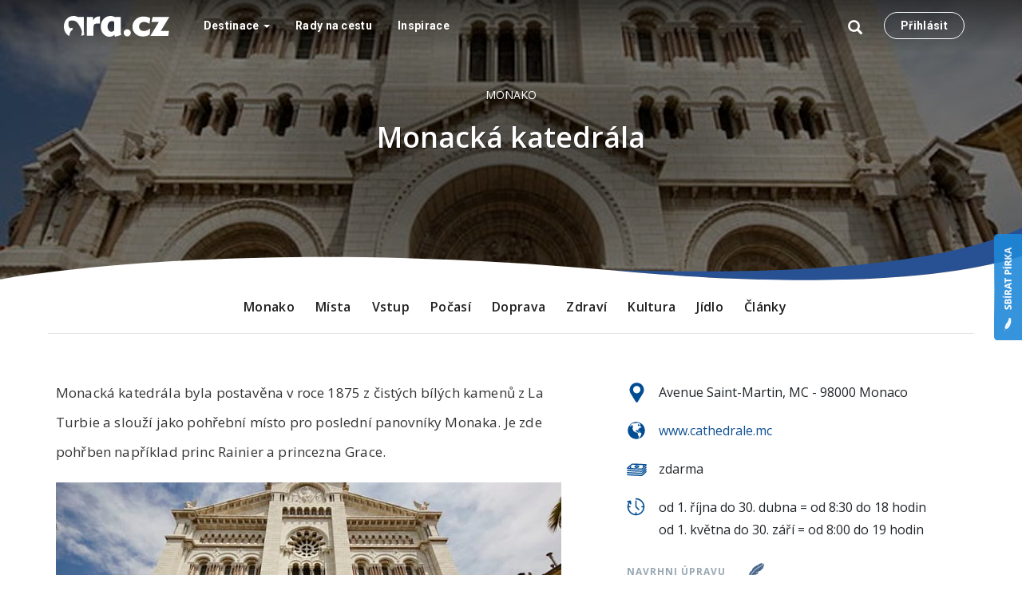

--- FILE ---
content_type: text/html;charset=UTF-8
request_url: https://ara.cz/monako/monacka-katedrala
body_size: 33453
content:
<!DOCTYPE html>
<html>

<head>
    <meta charset="utf-8">
    <meta name="viewport" content="width=device-width, initial-scale=1, shrink-to-fit=no">
    <meta http-equiv="X-UA-Compatible" content="IE=edge">
    <meta name="B-verify" content="531caa6e5a8676d79f6db203a54e8dc91ae7da5d"/>
    <link href='https://fonts.googleapis.com/css?family=Open+Sans:300,300i,400,400i,600,600i,700,700i,800,800i&amp;subset=latin-ext'
          rel='stylesheet' type='text/css'>
    <title>Monacká katedrála - cestovní průvodce Ara.cz</title>
    <link rel="shortcut icon" href="/assets/favicon-5af3e52986f3173b07370fad798eee0c.ico" type="image/x-icon"/>
    <script type="text/javascript">
        (function () {
            // add dummy console implementation so it doesn't cause apocalypse in browsers w/o it
            var emptyFn = function () {
            };
            var emptyFn;
            if (typeof console == "undefined" || typeof console == "null") {
                emptyFn = function () {
                };
                console = {log: emptyFn, error: emptyFn, warn: emptyFn, info: emptyFn, debug: emptyFn};
            }
        })();
        // přiřazení první části URL (context) do globální proměnné
        var contextPath = "";
        if (!contextPath || contextPath == "/") {
            contextPath = "";
        }
        window[contextPath] = contextPath;
    </script>

    <script type="text/javascript" src="/assets/common/entrypoint-b7adf80268e1f20a3080b17dff206502.js" ></script>
    <link rel="stylesheet" href="/assets/kickstartManifest-e28a71bc21c1383134288ffdbde8720d.css"/>
    <link rel="shortcut icon" type="image/x-icon" href="/assets/favicon-5af3e52986f3173b07370fad798eee0c.ico"/>

    
        <meta property="og:image" content="https://res.cloudinary.com/ara/image/upload/c_fit,w_480,q_auto/zei9tpvbuqmclcmzwmdh"/>
    

    <!-- HTML5 shim and Respond.js IE8 support of HTML5 elements and media queries -->
    <!--[if lt IE 9]>
    <script type="text/javascript" src="/assets/ie/html5shiv-a1f18cf5e743c2fd4517bbb38a7a4c47.js" ></script>
    <![endif]-->
</head>

<body>

<div id="container">
    <!-- content goes here -->

    <header id="Header" class="header ">

        <div class="container">

            <nav class="navbar navbar-default navbar--header" id="Navbar" role="navigation">
                <!-- Brand and toggle get grouped for better mobile display -->
                <div class="navbar-header">
                    <!-- .btn-navbar is used as the toggle for collapsed navbar content -->
                    <button type="button" class="navbar-toggle" data-toggle="collapse"
                            data-target="#first">
                        <span class="sr-only">Toggle navigation</span>
                        <span class="icon-bar"></span>
                        <span class="icon-bar"></span>
                        <span class="icon-bar"></span>
                    </button>

                    <button type="button" class="navbar-toggle toggle-search" data-toggle="collapse"
                            data-target=".third">
                        <span class="sr-only">Toggle navigation</span>
                        <span class="glyphicon glyphicon-search"></span>
                    </button>

                    <a class="navbar-brand webtest-mainLogo" href="/"
                       title="Cestovní průvodce po světě">
                        <svg svg xmlns="http://www.w3.org/2000/svg" x="0px" y="0px" viewBox="0 0 1335.07 263.56"
                             role="img" aria-label="Ara.cz" class="logo">
                            <path fill="#fff"
                                  d="M254.34,209.36q1.07,19.23,3.2,32.84l-37.71,10.35c3-15.24,6.13-31.85,8.17-44.72,4.75-29.73-34.62-93-54-119-21.74-29.32-72.41-43.94-111.91-20-9.73,37.69-7.61,79.86,28,91.93,1.57-6.87-5.94-10.25,0-12,5.91,4.62,10.07,4.62,16,0,3.19,7.46,6.68,14.63,8,24-3.26,3.86-35.41,7.88-45.7,82.11-13.56-6.18-25.83-15.59-36.75-28.4Q0,189.33,0,134.05q0-58.2,35.51-96.14T125.23,0a105.12,105.12,0,0,1,26.16,3.49A199.44,199.44,0,0,1,181.57,14.2l71.7-2.67v150.3Q253.27,190.14,254.34,209.36ZM403.62,16.85q-19.37,11.47-33.79,36.88l-1.6-42.2H290.08V252h84V147.16q0-34.14,13.49-43.08t52.76-9h18.17V5.35h-6.68Q423,5.35,403.62,16.85ZM724.91,242.2l-77.85,21.36-7.5-22.95Q623.81,252.34,608.73,258a90.3,90.3,0,0,1-31.64,5.61q-46.46,0-78.09-37.11t-31.64-92.4q0-58.2,35.52-96.14T592.59,0a105.19,105.19,0,0,1,26.17,3.49A199.74,199.74,0,0,1,648.93,14.2l71.7-2.67v150.3q0,28.3,1.07,47.53T724.91,242.2ZM636.62,72.66a62.8,62.8,0,0,0-14.27-6.14,50.44,50.44,0,0,0-13.47-1.86q-23.73,0-40,19.88T552.61,134.6q0,28.31,14.27,47.13t34.8,18.83a37.34,37.34,0,0,0,16.94-4.4q8.67-4.41,18-13.49Zm133.9,173q13.32,13.57,31.43,13.59A44.32,44.32,0,0,0,834.31,246a43.36,43.36,0,0,0,13.45-32q0-19.19-13.31-32.22T802,168.72a42.94,42.94,0,0,0-31.7,13.19,43.93,43.93,0,0,0-13,32.09Q757.21,232.12,770.52,245.69Zm323.34-85.31q-25.53,16.6-44.87,24t-36.35,7.39q-27.33,0-44.09-16T951.79,133.5q0-24.73,18.05-41.36t45.38-16.63q15.19,0,32.87,6A190,190,0,0,1,1084.83,99l9-72.1a180.45,180.45,0,0,0-40.79-15.12,186.59,186.59,0,0,0-43.37-5Q949,6.78,908.9,44.33t-40.14,93.05q0,53.42,37.31,88.26t95.38,34.83a158,158,0,0,0,42.72-5.81,189.1,189.1,0,0,0,42.22-18ZM1322,253.73l9.86-63.39H1227.68L1335.07,13.53H1124.29l-14.66,63.39h92.73l-107.5,176.81Z"></path>
                        </svg>
                    </a>
                </div>

                <div class="collapse navbar-collapse third search-collapse">
                    <form action="/search/index" method="get" class="typeaheadForm" name="typeaheadForm" id="typeaheadForm" >
                        <div class="input-group">
                            <input class="typeahead typeahead-search" type="text" data-provide="typeahead"
                                   autocomplete="off" name="q"
                                   value="" placeholder="Vyhledávání">
                            <button type="submit" class="btn btn-default  btn-default-default">
                                <span class="glyphicon glyphicon-search"></span>
                            </button>
                        </div>
                    </form>
                </div>

                <div class="collapse navbar-collapse navbar-collapse--menu" id="first">
                    <div class="split-left">
                        <ul class="nav navbar-nav nav--split-left">
                            <li class="dropdown">
                                <a id="dropDestinace" href="/destinace" role="button" class="dropdown-toggle">
                                    Destinace
                                    <span class="caret"></span>
                                </a>

                                <div class="dropdown-menu multi-level full-menu" role="menu" aria-labelledby="drop1">
                                    <div class="full-menu__width">
                                        <div class="container">
                                            <ul class="full-menu__menu nav">
                                                
                                                    <li class="dropdown-submenu full-menu__first-level">
                                                        <a href="/evropa" tabindex="-0">
                                                            Evropa
                                                        </a>
                                                        <div class="dropdown-menu full-menu__inner">
                                                            
                                                            <ul class="full-menu__second-menu dropdown-menu-width-0">
                                                                
                                                            </ul>
                                                            
                                                        </div>
                                                    </li>
                                                
                                                    <li class="dropdown-submenu full-menu__first-level">
                                                        <a href="/francie" tabindex="-1">
                                                            Francie
                                                        </a>
                                                        <div class="dropdown-menu full-menu__inner">
                                                            
                                                            <ul class="full-menu__second-menu dropdown-menu-width-2">
                                                                
                                                                    <li class="full-menu__second-level"><a
                                                                            href="/francie/aix-en-provence">Aix en Provence</a>
                                                                    </li>
                                                                
                                                                    <li class="full-menu__second-level"><a
                                                                            href="/francie/arles">Arles</a>
                                                                    </li>
                                                                
                                                                    <li class="full-menu__second-level"><a
                                                                            href="/francie/avignon">Avignon</a>
                                                                    </li>
                                                                
                                                                    <li class="full-menu__second-level"><a
                                                                            href="/francie/bordeaux">Bordeaux</a>
                                                                    </li>
                                                                
                                                                    <li class="full-menu__second-level"><a
                                                                            href="/francie/camargue">Camargue</a>
                                                                    </li>
                                                                
                                                                    <li class="full-menu__second-level"><a
                                                                            href="/francie/cannes">Cannes</a>
                                                                    </li>
                                                                
                                                                    <li class="full-menu__second-level"><a
                                                                            href="/francie/carcassonne">Carcassonne</a>
                                                                    </li>
                                                                
                                                                    <li class="full-menu__second-level"><a
                                                                            href="/francie/epernay">Epernay</a>
                                                                    </li>
                                                                
                                                                    <li class="full-menu__second-level"><a
                                                                            href="/francie/marseilles">Marseilles</a>
                                                                    </li>
                                                                
                                                                    <li class="full-menu__second-level"><a
                                                                            href="/francie/montpellier">Montpellier</a>
                                                                    </li>
                                                                
                                                                    <li class="full-menu__second-level"><a
                                                                            href="/francie/nice">Nice</a>
                                                                    </li>
                                                                
                                                                    <li class="full-menu__second-level"><a
                                                                            href="/francie/pariz">Paříž</a>
                                                                    </li>
                                                                
                                                                    <li class="full-menu__second-level"><a
                                                                            href="/francie/saint-tropez">Saint Tropez</a>
                                                                    </li>
                                                                
                                                                    <li class="full-menu__second-level"><a
                                                                            href="/francie/saint-emilion">Saint-Émilion</a>
                                                                    </li>
                                                                
                                                                    <li class="full-menu__second-level"><a
                                                                            href="/francie/toulouse">Toulouse</a>
                                                                    </li>
                                                                
                                                            </ul>
                                                            
                                                        </div>
                                                    </li>
                                                
                                                    <li class="dropdown-submenu full-menu__first-level">
                                                        <a href="/anglie" tabindex="-2">
                                                            Anglie
                                                        </a>
                                                        <div class="dropdown-menu full-menu__inner">
                                                            
                                                            <ul class="full-menu__second-menu dropdown-menu-width-0">
                                                                
                                                            </ul>
                                                            
                                                        </div>
                                                    </li>
                                                
                                                    <li class="dropdown-submenu full-menu__first-level">
                                                        <a href="/anglie/londyn" tabindex="-3">
                                                            Londýn
                                                        </a>
                                                        <div class="dropdown-menu full-menu__inner">
                                                            
                                                            <ul class="full-menu__second-menu dropdown-menu-width-1">
                                                                
                                                                    <li class="full-menu__second-level"><a
                                                                            href="/anglie/londyn/britsky-parlament-a-big-ben">Britský parlament a Big Ben</a>
                                                                    </li>
                                                                
                                                                    <li class="full-menu__second-level"><a
                                                                            href="/anglie/londyn/buckinghamsky-palac">Buckinghamský palác</a>
                                                                    </li>
                                                                
                                                                    <li class="full-menu__second-level"><a
                                                                            href="/anglie/londyn/camden-town">Camden Town</a>
                                                                    </li>
                                                                
                                                                    <li class="full-menu__second-level"><a
                                                                            href="/anglie/londyn/greenwich-park">Greenwich Park</a>
                                                                    </li>
                                                                
                                                                    <li class="full-menu__second-level"><a
                                                                            href="/anglie/londyn/london-eye">London Eye</a>
                                                                    </li>
                                                                
                                                                    <li class="full-menu__second-level"><a
                                                                            href="/anglie/londyn/pevnost-tower-of-london">Pevnost Tower of London</a>
                                                                    </li>
                                                                
                                                                    <li class="full-menu__second-level"><a
                                                                            href="/anglie/londyn/tower-bridge">Tower Bridge</a>
                                                                    </li>
                                                                
                                                            </ul>
                                                            
                                                        </div>
                                                    </li>
                                                
                                                    <li class="dropdown-submenu full-menu__first-level">
                                                        <a href="/anglie/mista" tabindex="-4">
                                                            Místa
                                                        </a>
                                                        <div class="dropdown-menu full-menu__inner">
                                                            
                                                            <ul class="full-menu__second-menu dropdown-menu-width-0">
                                                                
                                                            </ul>
                                                            
                                                        </div>
                                                    </li>
                                                
                                                    <li class="dropdown-submenu full-menu__first-level">
                                                        <a href="/anglie/pocasi" tabindex="-5">
                                                            Počasí
                                                        </a>
                                                        <div class="dropdown-menu full-menu__inner">
                                                            
                                                            <ul class="full-menu__second-menu dropdown-menu-width-0">
                                                                
                                                            </ul>
                                                            
                                                        </div>
                                                    </li>
                                                
                                                    <li class="dropdown-submenu full-menu__first-level">
                                                        <a href="/anglie/prakticke-informace" tabindex="-6">
                                                            Praktické informace
                                                        </a>
                                                        <div class="dropdown-menu full-menu__inner">
                                                            
                                                            <ul class="full-menu__second-menu dropdown-menu-width-0">
                                                                
                                                            </ul>
                                                            
                                                        </div>
                                                    </li>
                                                
                                                    <li class="dropdown-submenu full-menu__first-level">
                                                        <a href="/anglie/doprava" tabindex="-7">
                                                            Doprava
                                                        </a>
                                                        <div class="dropdown-menu full-menu__inner">
                                                            
                                                            <ul class="full-menu__second-menu dropdown-menu-width-0">
                                                                
                                                            </ul>
                                                            
                                                        </div>
                                                    </li>
                                                
                                                    <li class="dropdown-submenu full-menu__first-level">
                                                        <a href="/anglie/stratford-upon-avon" tabindex="-8">
                                                            Stratford upon Avon
                                                        </a>
                                                        <div class="dropdown-menu full-menu__inner">
                                                            
                                                            <ul class="full-menu__second-menu dropdown-menu-width-1">
                                                                
                                                                    <li class="full-menu__second-level"><a
                                                                            href="/anglie/stratford-upon-avon/holy-trinity-church">Holy Trinity Church</a>
                                                                    </li>
                                                                
                                                                    <li class="full-menu__second-level"><a
                                                                            href="/anglie/stratford-upon-avon/rodny-dum-williama-shakespeara">Rodný dům Williama Shakespeara</a>
                                                                    </li>
                                                                
                                                            </ul>
                                                            
                                                        </div>
                                                    </li>
                                                
                                                    <li class="dropdown-submenu full-menu__first-level">
                                                        <a href="/anglie/oxford" tabindex="-9">
                                                            Oxford
                                                        </a>
                                                        <div class="dropdown-menu full-menu__inner">
                                                            
                                                            <ul class="full-menu__second-menu dropdown-menu-width-1">
                                                                
                                                                    <li class="full-menu__second-level"><a
                                                                            href="/anglie/oxford/university-of-oxford">University of Oxford</a>
                                                                    </li>
                                                                
                                                            </ul>
                                                            
                                                        </div>
                                                    </li>
                                                
                                                    <li class="dropdown-submenu full-menu__first-level">
                                                        <a href="/anglie/cambridge" tabindex="-10">
                                                            Cambridge
                                                        </a>
                                                        <div class="dropdown-menu full-menu__inner">
                                                            
                                                            <ul class="full-menu__second-menu dropdown-menu-width-1">
                                                                
                                                                    <li class="full-menu__second-level"><a
                                                                            href="/anglie/cambridge/university-of-cambridge">University of Cambridge</a>
                                                                    </li>
                                                                
                                                            </ul>
                                                            
                                                        </div>
                                                    </li>
                                                
                                                    <li class="dropdown-submenu full-menu__first-level">
                                                        <a href="/anglie/windsor" tabindex="-11">
                                                            Windsor
                                                        </a>
                                                        <div class="dropdown-menu full-menu__inner">
                                                            
                                                            <ul class="full-menu__second-menu dropdown-menu-width-1">
                                                                
                                                                    <li class="full-menu__second-level"><a
                                                                            href="/anglie/windsor/windsor-castle">Windsor Castle</a>
                                                                    </li>
                                                                
                                                            </ul>
                                                            
                                                        </div>
                                                    </li>
                                                
                                                    <li class="dropdown-submenu full-menu__first-level">
                                                        <a href="/italie" tabindex="-12">
                                                            Itálie
                                                        </a>
                                                        <div class="dropdown-menu full-menu__inner">
                                                            
                                                            <ul class="full-menu__second-menu dropdown-menu-width-1">
                                                                
                                                                    <li class="full-menu__second-level"><a
                                                                            href="/italie/benatky">Benátky</a>
                                                                    </li>
                                                                
                                                                    <li class="full-menu__second-level"><a
                                                                            href="/italie/caorle">Caorle</a>
                                                                    </li>
                                                                
                                                                    <li class="full-menu__second-level"><a
                                                                            href="/italie/neapol">Neapol</a>
                                                                    </li>
                                                                
                                                                    <li class="full-menu__second-level"><a
                                                                            href="/italie/rim">Řím</a>
                                                                    </li>
                                                                
                                                                    <li class="full-menu__second-level"><a
                                                                            href="/italie/sardinie">Sardinie</a>
                                                                    </li>
                                                                
                                                                    <li class="full-menu__second-level"><a
                                                                            href="/italie/sicilie">Sicílie</a>
                                                                    </li>
                                                                
                                                                    <li class="full-menu__second-level"><a
                                                                            href="/italie/terst">Terst</a>
                                                                    </li>
                                                                
                                                                    <li class="full-menu__second-level"><a
                                                                            href="/italie/udine">Udine</a>
                                                                    </li>
                                                                
                                                            </ul>
                                                            
                                                        </div>
                                                    </li>
                                                
                                                    <li class="dropdown-submenu full-menu__first-level">
                                                        <a href="/severni-amerika" tabindex="-13">
                                                            Severní Amerika
                                                        </a>
                                                        <div class="dropdown-menu full-menu__inner">
                                                            
                                                            <ul class="full-menu__second-menu dropdown-menu-width-1">
                                                                
                                                                    <li class="full-menu__second-level"><a
                                                                            href="/usa">USA</a>
                                                                    </li>
                                                                
                                                            </ul>
                                                            
                                                        </div>
                                                    </li>
                                                
                                                    <li class="dropdown-submenu full-menu__first-level">
                                                        <a href="/nizozemsko" tabindex="-14">
                                                            Nizozemsko
                                                        </a>
                                                        <div class="dropdown-menu full-menu__inner">
                                                            
                                                            <ul class="full-menu__second-menu dropdown-menu-width-0">
                                                                
                                                            </ul>
                                                            
                                                        </div>
                                                    </li>
                                                
                                                    <li class="dropdown-submenu full-menu__first-level">
                                                        <a href="/nizozemsko/mista" tabindex="-15">
                                                            Místa
                                                        </a>
                                                        <div class="dropdown-menu full-menu__inner">
                                                            
                                                            <ul class="full-menu__second-menu dropdown-menu-width-0">
                                                                
                                                            </ul>
                                                            
                                                        </div>
                                                    </li>
                                                
                                                    <li class="dropdown-submenu full-menu__first-level">
                                                        <a href="/nizozemsko/pocasi" tabindex="-16">
                                                            Počasí
                                                        </a>
                                                        <div class="dropdown-menu full-menu__inner">
                                                            
                                                            <ul class="full-menu__second-menu dropdown-menu-width-0">
                                                                
                                                            </ul>
                                                            
                                                        </div>
                                                    </li>
                                                
                                                    <li class="dropdown-submenu full-menu__first-level">
                                                        <a href="/nizozemsko/prakticke-informace" tabindex="-17">
                                                            Praktické informace
                                                        </a>
                                                        <div class="dropdown-menu full-menu__inner">
                                                            
                                                            <ul class="full-menu__second-menu dropdown-menu-width-0">
                                                                
                                                            </ul>
                                                            
                                                        </div>
                                                    </li>
                                                
                                                    <li class="dropdown-submenu full-menu__first-level">
                                                        <a href="/nizozemsko/doprava" tabindex="-18">
                                                            Doprava
                                                        </a>
                                                        <div class="dropdown-menu full-menu__inner">
                                                            
                                                            <ul class="full-menu__second-menu dropdown-menu-width-0">
                                                                
                                                            </ul>
                                                            
                                                        </div>
                                                    </li>
                                                
                                                    <li class="dropdown-submenu full-menu__first-level">
                                                        <a href="/nizozemsko/amsterdam" tabindex="-19">
                                                            Amsterdam
                                                        </a>
                                                        <div class="dropdown-menu full-menu__inner">
                                                            
                                                            <ul class="full-menu__second-menu dropdown-menu-width-3">
                                                                
                                                                    <li class="full-menu__second-level"><a
                                                                            href="/nizozemsko/amsterdam/albert-cuyp-markt">Albert Cuyp Markt</a>
                                                                    </li>
                                                                
                                                                    <li class="full-menu__second-level"><a
                                                                            href="/nizozemsko/amsterdam/biblicke-muzeum">Biblické muzeum</a>
                                                                    </li>
                                                                
                                                                    <li class="full-menu__second-level"><a
                                                                            href="/nizozemsko/amsterdam/botanicke-zahrady-hortus-botanicus">Botanické zahrady Hortus Botanicus</a>
                                                                    </li>
                                                                
                                                                    <li class="full-menu__second-level"><a
                                                                            href="/nizozemsko/amsterdam/central-library">Central Library</a>
                                                                    </li>
                                                                
                                                                    <li class="full-menu__second-level"><a
                                                                            href="/nizozemsko/amsterdam/centrum-vedy-nemo">Centrum vědy NEMO</a>
                                                                    </li>
                                                                
                                                                    <li class="full-menu__second-level"><a
                                                                            href="/nizozemsko/amsterdam/dum-anny-frankove">Dům Anny Frankové</a>
                                                                    </li>
                                                                
                                                                    <li class="full-menu__second-level"><a
                                                                            href="/nizozemsko/amsterdam/eye-film-institute">EYE Film Institute</a>
                                                                    </li>
                                                                
                                                                    <li class="full-menu__second-level"><a
                                                                            href="/nizozemsko/amsterdam/glowgolf">GlowGolf</a>
                                                                    </li>
                                                                
                                                                    <li class="full-menu__second-level"><a
                                                                            href="/nizozemsko/amsterdam/kostel-amstelkring">Kostel Amstelkring</a>
                                                                    </li>
                                                                
                                                                    <li class="full-menu__second-level"><a
                                                                            href="/nizozemsko/amsterdam/kvetinovy-trh">Květinový trh</a>
                                                                    </li>
                                                                
                                                                    <li class="full-menu__second-level"><a
                                                                            href="/nizozemsko/amsterdam/most-patnacti-mostu">Most patnácti mostů</a>
                                                                    </li>
                                                                
                                                                    <li class="full-menu__second-level"><a
                                                                            href="/nizozemsko/amsterdam/most-python">Most Python</a>
                                                                    </li>
                                                                
                                                                    <li class="full-menu__second-level"><a
                                                                            href="/nizozemsko/amsterdam/muzeum-diamantu">Muzeum diamantů</a>
                                                                    </li>
                                                                
                                                                    <li class="full-menu__second-level"><a
                                                                            href="/nizozemsko/amsterdam/muzeum-hasise-a-marihuany">Muzeum hašiše a marihuany</a>
                                                                    </li>
                                                                
                                                                    <li class="full-menu__second-level"><a
                                                                            href="/nizozemsko/amsterdam/muzeum-kabelek">Muzeum kabelek</a>
                                                                    </li>
                                                                
                                                                    <li class="full-menu__second-level"><a
                                                                            href="/nizozemsko/amsterdam/muzeum-muceni">Muzeum mučení</a>
                                                                    </li>
                                                                
                                                                    <li class="full-menu__second-level"><a
                                                                            href="/nizozemsko/amsterdam/muzeum-prostituce">Muzeum prostituce</a>
                                                                    </li>
                                                                
                                                                    <li class="full-menu__second-level"><a
                                                                            href="/nizozemsko/amsterdam/muzeum-syru">Muzeum sýrů</a>
                                                                    </li>
                                                                
                                                                    <li class="full-menu__second-level"><a
                                                                            href="/nizozemsko/amsterdam/muzeum-tulipanu">Muzeum tulipánů</a>
                                                                    </li>
                                                                
                                                                    <li class="full-menu__second-level"><a
                                                                            href="/nizozemsko/amsterdam/muzeum-v-hausbotu">Muzeum v hausbótu</a>
                                                                    </li>
                                                                
                                                                    <li class="full-menu__second-level"><a
                                                                            href="/nizozemsko/amsterdam/muzeum-van-gogha">Muzeum Van Gogha</a>
                                                                    </li>
                                                                
                                                                    <li class="full-menu__second-level"><a
                                                                            href="/nizozemsko/amsterdam/nejmensi-dum-v-amsterdamu">Nejmenší dům v Amsterdamu</a>
                                                                    </li>
                                                                
                                                                    <li class="full-menu__second-level"><a
                                                                            href="/nizozemsko/amsterdam/oude-kerk">Oude Kerk</a>
                                                                    </li>
                                                                
                                                                    <li class="full-menu__second-level"><a
                                                                            href="/nizozemsko/amsterdam/pivovar-heineken">Pivovar Heineken</a>
                                                                    </li>
                                                                
                                                                    <li class="full-menu__second-level"><a
                                                                            href="/nizozemsko/amsterdam/red-light-district">Red Light District</a>
                                                                    </li>
                                                                
                                                                    <li class="full-menu__second-level"><a
                                                                            href="/nizozemsko/amsterdam/rembrandt-house">Rembrandt House</a>
                                                                    </li>
                                                                
                                                                    <li class="full-menu__second-level"><a
                                                                            href="/nizozemsko/amsterdam/rijksmuseum">Rijksmuseum</a>
                                                                    </li>
                                                                
                                                                    <li class="full-menu__second-level"><a
                                                                            href="/nizozemsko/amsterdam/vondelpark">Vondelpark</a>
                                                                    </li>
                                                                
                                                                    <li class="full-menu__second-level"><a
                                                                            href="/nizozemsko/amsterdam/vystava-body-worlds">Výstava Body Worlds</a>
                                                                    </li>
                                                                
                                                                    <li class="full-menu__second-level"><a
                                                                            href="/nizozemsko/amsterdam/zoologicka-zahrada-artis">Zoologická zahrada Artis</a>
                                                                    </li>
                                                                
                                                            </ul>
                                                            
                                                        </div>
                                                    </li>
                                                
                                                    <li class="dropdown-submenu full-menu__first-level">
                                                        <a href="/nizozemsko/haag" tabindex="-20">
                                                            Haag
                                                        </a>
                                                        <div class="dropdown-menu full-menu__inner">
                                                            
                                                            <ul class="full-menu__second-menu dropdown-menu-width-2">
                                                                
                                                                    <li class="full-menu__second-level"><a
                                                                            href="/nizozemsko/haag/binnenhof">Binnenhof</a>
                                                                    </li>
                                                                
                                                                    <li class="full-menu__second-level"><a
                                                                            href="/nizozemsko/haag/de-mesdag-collectie">De Mesdag Collectie</a>
                                                                    </li>
                                                                
                                                                    <li class="full-menu__second-level"><a
                                                                            href="/nizozemsko/haag/escher-muzeum">Escher muzeum</a>
                                                                    </li>
                                                                
                                                                    <li class="full-menu__second-level"><a
                                                                            href="/nizozemsko/haag/grote-markt">Grote Markt</a>
                                                                    </li>
                                                                
                                                                    <li class="full-menu__second-level"><a
                                                                            href="/nizozemsko/haag/hague-tower">Hague Tower</a>
                                                                    </li>
                                                                
                                                                    <li class="full-menu__second-level"><a
                                                                            href="/nizozemsko/haag/louwmanobo-muzeum">Louwmanobo muzeum</a>
                                                                    </li>
                                                                
                                                                    <li class="full-menu__second-level"><a
                                                                            href="/nizozemsko/haag/madurodam">Madurodam</a>
                                                                    </li>
                                                                
                                                                    <li class="full-menu__second-level"><a
                                                                            href="/nizozemsko/haag/mauritshuis">Mauritshuis</a>
                                                                    </li>
                                                                
                                                                    <li class="full-menu__second-level"><a
                                                                            href="/nizozemsko/haag/molo-scheveningen-pier">Molo Scheveningen Pier</a>
                                                                    </li>
                                                                
                                                                    <li class="full-menu__second-level"><a
                                                                            href="/nizozemsko/haag/obchodni-pasaz">Obchodní pasáž</a>
                                                                    </li>
                                                                
                                                                    <li class="full-menu__second-level"><a
                                                                            href="/nizozemsko/haag/palac-miru">Palác míru</a>
                                                                    </li>
                                                                
                                                                    <li class="full-menu__second-level"><a
                                                                            href="/nizozemsko/haag/palac-noordeinde">Palác Noordeinde</a>
                                                                    </li>
                                                                
                                                                    <li class="full-menu__second-level"><a
                                                                            href="/nizozemsko/haag/panoramaticky-obraz-mesdag">Panoramatický obraz Mesdag</a>
                                                                    </li>
                                                                
                                                                    <li class="full-menu__second-level"><a
                                                                            href="/nizozemsko/haag/plaz-scheveningen">Pláž Scheveningen</a>
                                                                    </li>
                                                                
                                                                    <li class="full-menu__second-level"><a
                                                                            href="/nizozemsko/haag/prison-gate-museum">Prison Gate Museum</a>
                                                                    </li>
                                                                
                                                                    <li class="full-menu__second-level"><a
                                                                            href="/nizozemsko/haag/sea-life-scheveningen">Sea life Scheveningen</a>
                                                                    </li>
                                                                
                                                                    <li class="full-menu__second-level"><a
                                                                            href="/nizozemsko/haag/trhy-haagse-markt">Trhy Haagse Markt</a>
                                                                    </li>
                                                                
                                                            </ul>
                                                            
                                                        </div>
                                                    </li>
                                                
                                                    <li class="dropdown-submenu full-menu__first-level">
                                                        <a href="/nizozemsko/leiden" tabindex="-21">
                                                            Leiden
                                                        </a>
                                                        <div class="dropdown-menu full-menu__inner">
                                                            
                                                            <ul class="full-menu__second-menu dropdown-menu-width-1">
                                                                
                                                                    <li class="full-menu__second-level"><a
                                                                            href="/nizozemsko/leiden/basne-v-ulicich-leidenu">Básně v ulicích Leidenu</a>
                                                                    </li>
                                                                
                                                                    <li class="full-menu__second-level"><a
                                                                            href="/nizozemsko/leiden/beestenmarkt">Beestenmarkt</a>
                                                                    </li>
                                                                
                                                                    <li class="full-menu__second-level"><a
                                                                            href="/nizozemsko/leiden/botanicke-zahrady-leiden">Botanické zahrady Leiden</a>
                                                                    </li>
                                                                
                                                                    <li class="full-menu__second-level"><a
                                                                            href="/nizozemsko/leiden/hrad-leiden">Hrad Leiden</a>
                                                                    </li>
                                                                
                                                                    <li class="full-menu__second-level"><a
                                                                            href="/nizozemsko/leiden/kostel-pieterskerk">Kostel Pieterskerk</a>
                                                                    </li>
                                                                
                                                                    <li class="full-menu__second-level"><a
                                                                            href="/nizozemsko/leiden/prirodovedne-muzeum">Přírodovědné muzeum</a>
                                                                    </li>
                                                                
                                                                    <li class="full-menu__second-level"><a
                                                                            href="/nizozemsko/leiden/rijksmuseum-van-oudheden">Rijksmuseum van Oudheden</a>
                                                                    </li>
                                                                
                                                                    <li class="full-menu__second-level"><a
                                                                            href="/nizozemsko/leiden/zahrady-keukenhof">Zahrady Keukenhof</a>
                                                                    </li>
                                                                
                                                            </ul>
                                                            
                                                        </div>
                                                    </li>
                                                
                                                    <li class="dropdown-submenu full-menu__first-level">
                                                        <a href="/nemecko" tabindex="-22">
                                                            Německo
                                                        </a>
                                                        <div class="dropdown-menu full-menu__inner">
                                                            
                                                            <ul class="full-menu__second-menu dropdown-menu-width-2">
                                                                
                                                                    <li class="full-menu__second-level"><a
                                                                            href="/nemecko/bamberk">Bamberk</a>
                                                                    </li>
                                                                
                                                                    <li class="full-menu__second-level"><a
                                                                            href="/nemecko/berlin">Berlín</a>
                                                                    </li>
                                                                
                                                                    <li class="full-menu__second-level"><a
                                                                            href="/nemecko/bernau-bei-berlin">Bernau bei Berlin</a>
                                                                    </li>
                                                                
                                                                    <li class="full-menu__second-level"><a
                                                                            href="/nemecko/budysin">Budyšín</a>
                                                                    </li>
                                                                
                                                                    <li class="full-menu__second-level"><a
                                                                            href="/nemecko/dessau-rolau">Dessau-Roßlau</a>
                                                                    </li>
                                                                
                                                                    <li class="full-menu__second-level"><a
                                                                            href="/nemecko/hamburk">Hamburk</a>
                                                                    </li>
                                                                
                                                                    <li class="full-menu__second-level"><a
                                                                            href="/nemecko/kamenz">Kamenz</a>
                                                                    </li>
                                                                
                                                                    <li class="full-menu__second-level"><a
                                                                            href="/nemecko/konstanz">Konstanz</a>
                                                                    </li>
                                                                
                                                                    <li class="full-menu__second-level"><a
                                                                            href="/nemecko/lipsko">Lipsko</a>
                                                                    </li>
                                                                
                                                                    <li class="full-menu__second-level"><a
                                                                            href="/nemecko/luzickosrbske-velikonocni-jizdy">Lužickosrbské velikonoční jízdy</a>
                                                                    </li>
                                                                
                                                                    <li class="full-menu__second-level"><a
                                                                            href="/nemecko/magdeburg">Magdeburg</a>
                                                                    </li>
                                                                
                                                                    <li class="full-menu__second-level"><a
                                                                            href="/nemecko/mnichov">Mnichov</a>
                                                                    </li>
                                                                
                                                                    <li class="full-menu__second-level"><a
                                                                            href="/nemecko/oberstaufen">Oberstaufen</a>
                                                                    </li>
                                                                
                                                                    <li class="full-menu__second-level"><a
                                                                            href="/nemecko/pasov">Pasov</a>
                                                                    </li>
                                                                
                                                                    <li class="full-menu__second-level"><a
                                                                            href="/nemecko/postupim">Postupim</a>
                                                                    </li>
                                                                
                                                                    <li class="full-menu__second-level"><a
                                                                            href="/nemecko/wernigerode">Wernigerode</a>
                                                                    </li>
                                                                
                                                                    <li class="full-menu__second-level"><a
                                                                            href="/nemecko/wittenberg">Wittenberg</a>
                                                                    </li>
                                                                
                                                                    <li class="full-menu__second-level"><a
                                                                            href="/nemecko/wrlitz">Wörlitz</a>
                                                                    </li>
                                                                
                                                            </ul>
                                                            
                                                        </div>
                                                    </li>
                                                
                                                    <li class="dropdown-submenu full-menu__first-level">
                                                        <a href="/turecko" tabindex="-23">
                                                            Turecko
                                                        </a>
                                                        <div class="dropdown-menu full-menu__inner">
                                                            
                                                            <ul class="full-menu__second-menu dropdown-menu-width-1">
                                                                
                                                                    <li class="full-menu__second-level"><a
                                                                            href="/turecko/ankara">Ankara</a>
                                                                    </li>
                                                                
                                                                    <li class="full-menu__second-level"><a
                                                                            href="/turecko/istanbul">Istanbul</a>
                                                                    </li>
                                                                
                                                                    <li class="full-menu__second-level"><a
                                                                            href="/turecko/kappadokie">Kappadokie</a>
                                                                    </li>
                                                                
                                                                    <li class="full-menu__second-level"><a
                                                                            href="/turecko/patara">Patara</a>
                                                                    </li>
                                                                
                                                                    <li class="full-menu__second-level"><a
                                                                            href="/turecko/sumelsky-klaster">Sumelský klášter</a>
                                                                    </li>
                                                                
                                                            </ul>
                                                            
                                                        </div>
                                                    </li>
                                                
                                                    <li class="dropdown-submenu full-menu__first-level">
                                                        <a href="/turecko/ankara/mista" tabindex="-24">
                                                            Místa
                                                        </a>
                                                        <div class="dropdown-menu full-menu__inner">
                                                            
                                                            <ul class="full-menu__second-menu dropdown-menu-width-0">
                                                                
                                                            </ul>
                                                            
                                                        </div>
                                                    </li>
                                                
                                                    <li class="dropdown-submenu full-menu__first-level">
                                                        <a href="/turecko/ankara/muzeum-anatolske-civilizace" tabindex="-25">
                                                            Muzeum anatolské civilizace
                                                        </a>
                                                        <div class="dropdown-menu full-menu__inner">
                                                            
                                                            <ul class="full-menu__second-menu dropdown-menu-width-0">
                                                                
                                                            </ul>
                                                            
                                                        </div>
                                                    </li>
                                                
                                                    <li class="dropdown-submenu full-menu__first-level">
                                                        <a href="/turecko/ankara/antkabir" tabindex="-26">
                                                            Anıtkabir
                                                        </a>
                                                        <div class="dropdown-menu full-menu__inner">
                                                            
                                                            <ul class="full-menu__second-menu dropdown-menu-width-0">
                                                                
                                                            </ul>
                                                            
                                                        </div>
                                                    </li>
                                                
                                                    <li class="dropdown-submenu full-menu__first-level">
                                                        <a href="/turecko/ankara/rimske-lazne" tabindex="-27">
                                                            Římské lázně
                                                        </a>
                                                        <div class="dropdown-menu full-menu__inner">
                                                            
                                                            <ul class="full-menu__second-menu dropdown-menu-width-0">
                                                                
                                                            </ul>
                                                            
                                                        </div>
                                                    </li>
                                                
                                                    <li class="dropdown-submenu full-menu__first-level">
                                                        <a href="/turecko/ankara/kocatepe-mosque" tabindex="-28">
                                                            Kocatepe mosque
                                                        </a>
                                                        <div class="dropdown-menu full-menu__inner">
                                                            
                                                            <ul class="full-menu__second-menu dropdown-menu-width-0">
                                                                
                                                            </ul>
                                                            
                                                        </div>
                                                    </li>
                                                
                                                    <li class="dropdown-submenu full-menu__first-level">
                                                        <a href="/spanelsko" tabindex="-29">
                                                            Španělsko
                                                        </a>
                                                        <div class="dropdown-menu full-menu__inner">
                                                            
                                                            <ul class="full-menu__second-menu dropdown-menu-width-1">
                                                                
                                                                    <li class="full-menu__second-level"><a
                                                                            href="/spanelsko/altamira">Altamira</a>
                                                                    </li>
                                                                
                                                                    <li class="full-menu__second-level"><a
                                                                            href="/spanelsko/barcelona">Barcelona</a>
                                                                    </li>
                                                                
                                                                    <li class="full-menu__second-level"><a
                                                                            href="/spanelsko/cordoba">Córdoba</a>
                                                                    </li>
                                                                
                                                                    <li class="full-menu__second-level"><a
                                                                            href="/spanelsko/kanarske-ostrovy">Kanárské ostrovy</a>
                                                                    </li>
                                                                
                                                                    <li class="full-menu__second-level"><a
                                                                            href="/spanelsko/madrid">Madrid</a>
                                                                    </li>
                                                                
                                                                    <li class="full-menu__second-level"><a
                                                                            href="/spanelsko/pamplona">Pamplona</a>
                                                                    </li>
                                                                
                                                                    <li class="full-menu__second-level"><a
                                                                            href="/spanelsko/san-sebastian">San Sebastián</a>
                                                                    </li>
                                                                
                                                                    <li class="full-menu__second-level"><a
                                                                            href="/spanelsko/sevilla">Sevilla</a>
                                                                    </li>
                                                                
                                                                    <li class="full-menu__second-level"><a
                                                                            href="/spanelsko/toledo">Toledo</a>
                                                                    </li>
                                                                
                                                            </ul>
                                                            
                                                        </div>
                                                    </li>
                                                
                                                    <li class="dropdown-submenu full-menu__first-level">
                                                        <a href="/norsko" tabindex="-30">
                                                            Norsko
                                                        </a>
                                                        <div class="dropdown-menu full-menu__inner">
                                                            
                                                            <ul class="full-menu__second-menu dropdown-menu-width-1">
                                                                
                                                                    <li class="full-menu__second-level"><a
                                                                            href="/norsko/bergen">Bergen</a>
                                                                    </li>
                                                                
                                                                    <li class="full-menu__second-level"><a
                                                                            href="/norsko/oslo">Oslo</a>
                                                                    </li>
                                                                
                                                                    <li class="full-menu__second-level"><a
                                                                            href="/norsko/trondheim">Trondheim</a>
                                                                    </li>
                                                                
                                                            </ul>
                                                            
                                                        </div>
                                                    </li>
                                                
                                                    <li class="dropdown-submenu full-menu__first-level">
                                                        <a href="/belgie" tabindex="-31">
                                                            Belgie
                                                        </a>
                                                        <div class="dropdown-menu full-menu__inner">
                                                            
                                                            <ul class="full-menu__second-menu dropdown-menu-width-1">
                                                                
                                                                    <li class="full-menu__second-level"><a
                                                                            href="/belgie/antverpy">Antverpy</a>
                                                                    </li>
                                                                
                                                                    <li class="full-menu__second-level"><a
                                                                            href="/belgie/brusel">Brusel</a>
                                                                    </li>
                                                                
                                                                    <li class="full-menu__second-level"><a
                                                                            href="/belgie/gent">Gent</a>
                                                                    </li>
                                                                
                                                                    <li class="full-menu__second-level"><a
                                                                            href="/belgie/waterloo">Waterloo</a>
                                                                    </li>
                                                                
                                                            </ul>
                                                            
                                                        </div>
                                                    </li>
                                                
                                                    <li class="dropdown-submenu full-menu__first-level">
                                                        <a href="/dansko" tabindex="-32">
                                                            Dánsko
                                                        </a>
                                                        <div class="dropdown-menu full-menu__inner">
                                                            
                                                            <ul class="full-menu__second-menu dropdown-menu-width-1">
                                                                
                                                                    <li class="full-menu__second-level"><a
                                                                            href="/dansko/aalborg">Aalborg</a>
                                                                    </li>
                                                                
                                                                    <li class="full-menu__second-level"><a
                                                                            href="/dansko/hillerd">Hillerød</a>
                                                                    </li>
                                                                
                                                                    <li class="full-menu__second-level"><a
                                                                            href="/dansko/kodan">Kodaň</a>
                                                                    </li>
                                                                
                                                                    <li class="full-menu__second-level"><a
                                                                            href="/dansko/ostrov-mon">Ostrov Mon</a>
                                                                    </li>
                                                                
                                                            </ul>
                                                            
                                                        </div>
                                                    </li>
                                                
                                                    <li class="dropdown-submenu full-menu__first-level">
                                                        <a href="/svedsko" tabindex="-33">
                                                            Švédsko
                                                        </a>
                                                        <div class="dropdown-menu full-menu__inner">
                                                            
                                                            <ul class="full-menu__second-menu dropdown-menu-width-1">
                                                                
                                                                    <li class="full-menu__second-level"><a
                                                                            href="/svedsko/abisko">Abisko</a>
                                                                    </li>
                                                                
                                                                    <li class="full-menu__second-level"><a
                                                                            href="/svedsko/gteborg">Göteborg</a>
                                                                    </li>
                                                                
                                                                    <li class="full-menu__second-level"><a
                                                                            href="/svedsko/kiruna">Kiruna</a>
                                                                    </li>
                                                                
                                                                    <li class="full-menu__second-level"><a
                                                                            href="/svedsko/malm">Malmö</a>
                                                                    </li>
                                                                
                                                                    <li class="full-menu__second-level"><a
                                                                            href="/svedsko/sigtuna">Sigtuna</a>
                                                                    </li>
                                                                
                                                                    <li class="full-menu__second-level"><a
                                                                            href="/svedsko/stockholm">Stockholm</a>
                                                                    </li>
                                                                
                                                            </ul>
                                                            
                                                        </div>
                                                    </li>
                                                
                                                    <li class="dropdown-submenu full-menu__first-level">
                                                        <a href="/kypr" tabindex="-34">
                                                            Kypr
                                                        </a>
                                                        <div class="dropdown-menu full-menu__inner">
                                                            
                                                            <ul class="full-menu__second-menu dropdown-menu-width-1">
                                                                
                                                                    <li class="full-menu__second-level"><a
                                                                            href="/kypr/larnaka">Larnaka</a>
                                                                    </li>
                                                                
                                                                    <li class="full-menu__second-level"><a
                                                                            href="/kypr/nikosie">Nikósie</a>
                                                                    </li>
                                                                
                                                                    <li class="full-menu__second-level"><a
                                                                            href="/kypr/paphos">Paphos</a>
                                                                    </li>
                                                                
                                                            </ul>
                                                            
                                                        </div>
                                                    </li>
                                                
                                                    <li class="dropdown-submenu full-menu__first-level">
                                                        <a href="/lotyssko" tabindex="-35">
                                                            Lotyšsko
                                                        </a>
                                                        <div class="dropdown-menu full-menu__inner">
                                                            
                                                            <ul class="full-menu__second-menu dropdown-menu-width-1">
                                                                
                                                                    <li class="full-menu__second-level"><a
                                                                            href="/lotyssko/cesis">Cesis</a>
                                                                    </li>
                                                                
                                                                    <li class="full-menu__second-level"><a
                                                                            href="/lotyssko/jelgava">Jelgava</a>
                                                                    </li>
                                                                
                                                                    <li class="full-menu__second-level"><a
                                                                            href="/lotyssko/kolka">Kolka</a>
                                                                    </li>
                                                                
                                                                    <li class="full-menu__second-level"><a
                                                                            href="/lotyssko/kuldiga">Kuldiga</a>
                                                                    </li>
                                                                
                                                                    <li class="full-menu__second-level"><a
                                                                            href="/lotyssko/liepaja">Liepaja</a>
                                                                    </li>
                                                                
                                                                    <li class="full-menu__second-level"><a
                                                                            href="/lotyssko/riga">Riga</a>
                                                                    </li>
                                                                
                                                                    <li class="full-menu__second-level"><a
                                                                            href="/lotyssko/sabile">Sabile</a>
                                                                    </li>
                                                                
                                                                    <li class="full-menu__second-level"><a
                                                                            href="/lotyssko/sigulda">Sigulda</a>
                                                                    </li>
                                                                
                                                                    <li class="full-menu__second-level"><a
                                                                            href="/lotyssko/valmiera">Valmiera</a>
                                                                    </li>
                                                                
                                                                    <li class="full-menu__second-level"><a
                                                                            href="/lotyssko/zamek-rundale">Zámek Rundále</a>
                                                                    </li>
                                                                
                                                            </ul>
                                                            
                                                        </div>
                                                    </li>
                                                
                                                    <li class="dropdown-submenu full-menu__first-level">
                                                        <a href="/estonsko" tabindex="-36">
                                                            Estonsko
                                                        </a>
                                                        <div class="dropdown-menu full-menu__inner">
                                                            
                                                            <ul class="full-menu__second-menu dropdown-menu-width-1">
                                                                
                                                                    <li class="full-menu__second-level"><a
                                                                            href="/estonsko/kunda">Kunda</a>
                                                                    </li>
                                                                
                                                                    <li class="full-menu__second-level"><a
                                                                            href="/estonsko/prnu">Pärnu</a>
                                                                    </li>
                                                                
                                                                    <li class="full-menu__second-level"><a
                                                                            href="/estonsko/saaremaa">Saaremaa</a>
                                                                    </li>
                                                                
                                                                    <li class="full-menu__second-level"><a
                                                                            href="/estonsko/tallinn">Tallinn</a>
                                                                    </li>
                                                                
                                                                    <li class="full-menu__second-level"><a
                                                                            href="/estonsko/tartu">Tartu</a>
                                                                    </li>
                                                                
                                                            </ul>
                                                            
                                                        </div>
                                                    </li>
                                                
                                                    <li class="dropdown-submenu full-menu__first-level">
                                                        <a href="/estonsko/prnu/mista" tabindex="-37">
                                                            Místa
                                                        </a>
                                                        <div class="dropdown-menu full-menu__inner">
                                                            
                                                            <ul class="full-menu__second-menu dropdown-menu-width-0">
                                                                
                                                            </ul>
                                                            
                                                        </div>
                                                    </li>
                                                
                                                    <li class="dropdown-submenu full-menu__first-level">
                                                        <a href="/estonsko/prnu/cervena-vez" tabindex="-38">
                                                            Červená věž
                                                        </a>
                                                        <div class="dropdown-menu full-menu__inner">
                                                            
                                                            <ul class="full-menu__second-menu dropdown-menu-width-0">
                                                                
                                                            </ul>
                                                            
                                                        </div>
                                                    </li>
                                                
                                                    <li class="dropdown-submenu full-menu__first-level">
                                                        <a href="/estonsko/prnu/talinnska-brana" tabindex="-39">
                                                            Talinnská brána
                                                        </a>
                                                        <div class="dropdown-menu full-menu__inner">
                                                            
                                                            <ul class="full-menu__second-menu dropdown-menu-width-0">
                                                                
                                                            </ul>
                                                            
                                                        </div>
                                                    </li>
                                                
                                                    <li class="dropdown-submenu full-menu__first-level">
                                                        <a href="/estonsko/prnu/vila-ammende" tabindex="-40">
                                                            Vila Ammende
                                                        </a>
                                                        <div class="dropdown-menu full-menu__inner">
                                                            
                                                            <ul class="full-menu__second-menu dropdown-menu-width-0">
                                                                
                                                            </ul>
                                                            
                                                        </div>
                                                    </li>
                                                
                                                    <li class="dropdown-submenu full-menu__first-level">
                                                        <a href="/estonsko/prnu/plaz" tabindex="-41">
                                                            Pláž 
                                                        </a>
                                                        <div class="dropdown-menu full-menu__inner">
                                                            
                                                            <ul class="full-menu__second-menu dropdown-menu-width-0">
                                                                
                                                            </ul>
                                                            
                                                        </div>
                                                    </li>
                                                
                                                    <li class="dropdown-submenu full-menu__first-level">
                                                        <a href="/portugalsko" tabindex="-42">
                                                            Portugalsko
                                                        </a>
                                                        <div class="dropdown-menu full-menu__inner">
                                                            
                                                            <ul class="full-menu__second-menu dropdown-menu-width-1">
                                                                
                                                                    <li class="full-menu__second-level"><a
                                                                            href="/portugalsko/bragana">Bragança</a>
                                                                    </li>
                                                                
                                                                    <li class="full-menu__second-level"><a
                                                                            href="/portugalsko/coimbra">Coimbra</a>
                                                                    </li>
                                                                
                                                                    <li class="full-menu__second-level"><a
                                                                            href="/portugalsko/evora">Évora</a>
                                                                    </li>
                                                                
                                                                    <li class="full-menu__second-level"><a
                                                                            href="/portugalsko/guimares">Guimarães</a>
                                                                    </li>
                                                                
                                                                    <li class="full-menu__second-level"><a
                                                                            href="/portugalsko/lisabon">Lisabon</a>
                                                                    </li>
                                                                
                                                                    <li class="full-menu__second-level"><a
                                                                            href="/portugalsko/madeira">Madeira</a>
                                                                    </li>
                                                                
                                                                    <li class="full-menu__second-level"><a
                                                                            href="/portugalsko/porto">Porto</a>
                                                                    </li>
                                                                
                                                            </ul>
                                                            
                                                        </div>
                                                    </li>
                                                
                                                    <li class="dropdown-submenu full-menu__first-level">
                                                        <a href="/svycarsko" tabindex="-43">
                                                            Švýcarsko
                                                        </a>
                                                        <div class="dropdown-menu full-menu__inner">
                                                            
                                                            <ul class="full-menu__second-menu dropdown-menu-width-1">
                                                                
                                                                    <li class="full-menu__second-level"><a
                                                                            href="/svycarsko/basilej">Basilej</a>
                                                                    </li>
                                                                
                                                                    <li class="full-menu__second-level"><a
                                                                            href="/svycarsko/bern">Bern</a>
                                                                    </li>
                                                                
                                                                    <li class="full-menu__second-level"><a
                                                                            href="/svycarsko/curych">Curych</a>
                                                                    </li>
                                                                
                                                                    <li class="full-menu__second-level"><a
                                                                            href="/svycarsko/lausanne">Lausanne</a>
                                                                    </li>
                                                                
                                                            </ul>
                                                            
                                                        </div>
                                                    </li>
                                                
                                                    <li class="dropdown-submenu full-menu__first-level">
                                                        <a href="/finsko" tabindex="-44">
                                                            Finsko
                                                        </a>
                                                        <div class="dropdown-menu full-menu__inner">
                                                            
                                                            <ul class="full-menu__second-menu dropdown-menu-width-0">
                                                                
                                                            </ul>
                                                            
                                                        </div>
                                                    </li>
                                                
                                                    <li class="dropdown-submenu full-menu__first-level">
                                                        <a href="/madarsko" tabindex="-45">
                                                            Maďarsko
                                                        </a>
                                                        <div class="dropdown-menu full-menu__inner">
                                                            
                                                            <ul class="full-menu__second-menu dropdown-menu-width-1">
                                                                
                                                                    <li class="full-menu__second-level"><a
                                                                            href="/madarsko/budapest">Budapešť</a>
                                                                    </li>
                                                                
                                                                    <li class="full-menu__second-level"><a
                                                                            href="/madarsko/debrecen">Debrecen</a>
                                                                    </li>
                                                                
                                                                    <li class="full-menu__second-level"><a
                                                                            href="/madarsko/ostrihom">Ostřihom</a>
                                                                    </li>
                                                                
                                                                    <li class="full-menu__second-level"><a
                                                                            href="/madarsko/pecs">Pécs</a>
                                                                    </li>
                                                                
                                                                    <li class="full-menu__second-level"><a
                                                                            href="/madarsko/szeged">Szeged</a>
                                                                    </li>
                                                                
                                                                    <li class="full-menu__second-level"><a
                                                                            href="/madarsko/villany">Villány</a>
                                                                    </li>
                                                                
                                                            </ul>
                                                            
                                                        </div>
                                                    </li>
                                                
                                                    <li class="dropdown-submenu full-menu__first-level">
                                                        <a href="/finsko/mista" tabindex="-46">
                                                            Místa
                                                        </a>
                                                        <div class="dropdown-menu full-menu__inner">
                                                            
                                                            <ul class="full-menu__second-menu dropdown-menu-width-0">
                                                                
                                                            </ul>
                                                            
                                                        </div>
                                                    </li>
                                                
                                                    <li class="dropdown-submenu full-menu__first-level">
                                                        <a href="/finsko/pocasi" tabindex="-47">
                                                            Počasí
                                                        </a>
                                                        <div class="dropdown-menu full-menu__inner">
                                                            
                                                            <ul class="full-menu__second-menu dropdown-menu-width-0">
                                                                
                                                            </ul>
                                                            
                                                        </div>
                                                    </li>
                                                
                                                    <li class="dropdown-submenu full-menu__first-level">
                                                        <a href="/finsko/prakticke-informace" tabindex="-48">
                                                            Praktické informace
                                                        </a>
                                                        <div class="dropdown-menu full-menu__inner">
                                                            
                                                            <ul class="full-menu__second-menu dropdown-menu-width-0">
                                                                
                                                            </ul>
                                                            
                                                        </div>
                                                    </li>
                                                
                                                    <li class="dropdown-submenu full-menu__first-level">
                                                        <a href="/finsko/doprava" tabindex="-49">
                                                            Doprava
                                                        </a>
                                                        <div class="dropdown-menu full-menu__inner">
                                                            
                                                            <ul class="full-menu__second-menu dropdown-menu-width-0">
                                                                
                                                            </ul>
                                                            
                                                        </div>
                                                    </li>
                                                
                                                    <li class="dropdown-submenu full-menu__first-level">
                                                        <a href="/recko" tabindex="-50">
                                                            Řecko
                                                        </a>
                                                        <div class="dropdown-menu full-menu__inner">
                                                            
                                                            <ul class="full-menu__second-menu dropdown-menu-width-1">
                                                                
                                                                    <li class="full-menu__second-level"><a
                                                                            href="/recko/lesbos">Lesbos</a>
                                                                    </li>
                                                                
                                                                    <li class="full-menu__second-level"><a
                                                                            href="/recko/rhodos">Rhodos</a>
                                                                    </li>
                                                                
                                                            </ul>
                                                            
                                                        </div>
                                                    </li>
                                                
                                                    <li class="dropdown-submenu full-menu__first-level">
                                                        <a href="/recko/mista" tabindex="-51">
                                                            Místa
                                                        </a>
                                                        <div class="dropdown-menu full-menu__inner">
                                                            
                                                            <ul class="full-menu__second-menu dropdown-menu-width-0">
                                                                
                                                            </ul>
                                                            
                                                        </div>
                                                    </li>
                                                
                                                    <li class="dropdown-submenu full-menu__first-level">
                                                        <a href="/recko/pocasi" tabindex="-52">
                                                            Počasí
                                                        </a>
                                                        <div class="dropdown-menu full-menu__inner">
                                                            
                                                            <ul class="full-menu__second-menu dropdown-menu-width-0">
                                                                
                                                            </ul>
                                                            
                                                        </div>
                                                    </li>
                                                
                                                    <li class="dropdown-submenu full-menu__first-level">
                                                        <a href="/recko/prakticke-informace" tabindex="-53">
                                                            Praktické informace
                                                        </a>
                                                        <div class="dropdown-menu full-menu__inner">
                                                            
                                                            <ul class="full-menu__second-menu dropdown-menu-width-0">
                                                                
                                                            </ul>
                                                            
                                                        </div>
                                                    </li>
                                                
                                                    <li class="dropdown-submenu full-menu__first-level">
                                                        <a href="/recko/doprava" tabindex="-54">
                                                            Doprava
                                                        </a>
                                                        <div class="dropdown-menu full-menu__inner">
                                                            
                                                            <ul class="full-menu__second-menu dropdown-menu-width-0">
                                                                
                                                            </ul>
                                                            
                                                        </div>
                                                    </li>
                                                
                                                    <li class="dropdown-submenu full-menu__first-level">
                                                        <a href="/recko/atheny" tabindex="-55">
                                                            Athény
                                                        </a>
                                                        <div class="dropdown-menu full-menu__inner">
                                                            
                                                            <ul class="full-menu__second-menu dropdown-menu-width-1">
                                                                
                                                                    <li class="full-menu__second-level"><a
                                                                            href="/recko/atheny/akropolis">Akropolis</a>
                                                                    </li>
                                                                
                                                                    <li class="full-menu__second-level"><a
                                                                            href="/recko/atheny/narodni-archeologicke-muzeum">Národní archeologické muzeum</a>
                                                                    </li>
                                                                
                                                                    <li class="full-menu__second-level"><a
                                                                            href="/recko/atheny/nove-muzeum-akropole">Nové muzeum Akropole</a>
                                                                    </li>
                                                                
                                                            </ul>
                                                            
                                                        </div>
                                                    </li>
                                                
                                                    <li class="dropdown-submenu full-menu__first-level">
                                                        <a href="/finsko/helsinky" tabindex="-56">
                                                            Helsinky
                                                        </a>
                                                        <div class="dropdown-menu full-menu__inner">
                                                            
                                                            <ul class="full-menu__second-menu dropdown-menu-width-1">
                                                                
                                                                    <li class="full-menu__second-level"><a
                                                                            href="/finsko/helsinky/bar-z-ledu">Bar z ledu</a>
                                                                    </li>
                                                                
                                                                    <li class="full-menu__second-level"><a
                                                                            href="/finsko/helsinky/helsinska-katedrala">Helsinská katedrála</a>
                                                                    </li>
                                                                
                                                                    <li class="full-menu__second-level"><a
                                                                            href="/finsko/helsinky/kostel-temppeliaukio">Kostel Temppeliaukio</a>
                                                                    </li>
                                                                
                                                                    <li class="full-menu__second-level"><a
                                                                            href="/finsko/helsinky/muzeum-soucasneho-umeni-kiasma">Muzeum současného umění Kiasma</a>
                                                                    </li>
                                                                
                                                                    <li class="full-menu__second-level"><a
                                                                            href="/finsko/helsinky/pevnost-suomenlinna">Pevnost Suomenlinna</a>
                                                                    </li>
                                                                
                                                                    <li class="full-menu__second-level"><a
                                                                            href="/finsko/helsinky/uspenska-katedrala">Uspenská katedrála</a>
                                                                    </li>
                                                                
                                                                    <li class="full-menu__second-level"><a
                                                                            href="/finsko/helsinky/zabavni-park-linnanmki">Zábavní park Linnanmäki</a>
                                                                    </li>
                                                                
                                                            </ul>
                                                            
                                                        </div>
                                                    </li>
                                                
                                                    <li class="dropdown-submenu full-menu__first-level">
                                                        <a href="/finsko/tampere" tabindex="-57">
                                                            Tampere
                                                        </a>
                                                        <div class="dropdown-menu full-menu__inner">
                                                            
                                                            <ul class="full-menu__second-menu dropdown-menu-width-0">
                                                                
                                                            </ul>
                                                            
                                                        </div>
                                                    </li>
                                                
                                                    <li class="dropdown-submenu full-menu__first-level">
                                                        <a href="/finsko/tampere/mista" tabindex="-58">
                                                            Místa
                                                        </a>
                                                        <div class="dropdown-menu full-menu__inner">
                                                            
                                                            <ul class="full-menu__second-menu dropdown-menu-width-0">
                                                                
                                                            </ul>
                                                            
                                                        </div>
                                                    </li>
                                                
                                                    <li class="dropdown-submenu full-menu__first-level">
                                                        <a href="/finsko/tampere/muzeum-venovane-leninovi" tabindex="-59">
                                                            Muzeum věnované Leninovi
                                                        </a>
                                                        <div class="dropdown-menu full-menu__inner">
                                                            
                                                            <ul class="full-menu__second-menu dropdown-menu-width-0">
                                                                
                                                            </ul>
                                                            
                                                        </div>
                                                    </li>
                                                
                                                    <li class="dropdown-submenu full-menu__first-level">
                                                        <a href="/finsko/tampere/muzeum-finskeho-ledniho-hokeje" tabindex="-60">
                                                            Muzeum finského ledního hokeje
                                                        </a>
                                                        <div class="dropdown-menu full-menu__inner">
                                                            
                                                            <ul class="full-menu__second-menu dropdown-menu-width-0">
                                                                
                                                            </ul>
                                                            
                                                        </div>
                                                    </li>
                                                
                                                    <li class="dropdown-submenu full-menu__first-level">
                                                        <a href="/finsko/tampere/zabavni-park-srknniemi" tabindex="-61">
                                                            Zábavní park Särkänniemi
                                                        </a>
                                                        <div class="dropdown-menu full-menu__inner">
                                                            
                                                            <ul class="full-menu__second-menu dropdown-menu-width-0">
                                                                
                                                            </ul>
                                                            
                                                        </div>
                                                    </li>
                                                
                                                    <li class="dropdown-submenu full-menu__first-level">
                                                        <a href="/finsko/narodni-park-helvetinjrvi" tabindex="-62">
                                                            Národní park Helvetinjärvi
                                                        </a>
                                                        <div class="dropdown-menu full-menu__inner">
                                                            
                                                            <ul class="full-menu__second-menu dropdown-menu-width-0">
                                                                
                                                            </ul>
                                                            
                                                        </div>
                                                    </li>
                                                
                                                    <li class="dropdown-submenu full-menu__first-level">
                                                        <a href="/finsko/tampere/kostel-alexandra-ii" tabindex="-63">
                                                            Kostel Alexandra II.
                                                        </a>
                                                        <div class="dropdown-menu full-menu__inner">
                                                            
                                                            <ul class="full-menu__second-menu dropdown-menu-width-0">
                                                                
                                                            </ul>
                                                            
                                                        </div>
                                                    </li>
                                                
                                                    <li class="dropdown-submenu full-menu__first-level">
                                                        <a href="/finsko/turku" tabindex="-64">
                                                            Turku
                                                        </a>
                                                        <div class="dropdown-menu full-menu__inner">
                                                            
                                                            <ul class="full-menu__second-menu dropdown-menu-width-1">
                                                                
                                                                    <li class="full-menu__second-level"><a
                                                                            href="/finsko/turku/hrad-turku">Hrad Turku</a>
                                                                    </li>
                                                                
                                                                    <li class="full-menu__second-level"><a
                                                                            href="/finsko/turku/katedrala-turku">Katedrála Turku</a>
                                                                    </li>
                                                                
                                                                    <li class="full-menu__second-level"><a
                                                                            href="/finsko/turku/lanovy-park-flowpark">Lanový park Flowpark</a>
                                                                    </li>
                                                                
                                                                    <li class="full-menu__second-level"><a
                                                                            href="/finsko/turku/luostarinmki">Luostarinmäki</a>
                                                                    </li>
                                                                
                                                                    <li class="full-menu__second-level"><a
                                                                            href="/finsko/turku/muzeum-umeni">Muzeum umění</a>
                                                                    </li>
                                                                
                                                            </ul>
                                                            
                                                        </div>
                                                    </li>
                                                
                                                    <li class="dropdown-submenu full-menu__first-level">
                                                        <a href="/finsko/oulu" tabindex="-65">
                                                            Oulu
                                                        </a>
                                                        <div class="dropdown-menu full-menu__inner">
                                                            
                                                            <ul class="full-menu__second-menu dropdown-menu-width-0">
                                                                
                                                            </ul>
                                                            
                                                        </div>
                                                    </li>
                                                
                                                    <li class="dropdown-submenu full-menu__first-level">
                                                        <a href="/finsko/oulu/mista" tabindex="-66">
                                                            Místa
                                                        </a>
                                                        <div class="dropdown-menu full-menu__inner">
                                                            
                                                            <ul class="full-menu__second-menu dropdown-menu-width-0">
                                                                
                                                            </ul>
                                                            
                                                        </div>
                                                    </li>
                                                
                                                    <li class="dropdown-submenu full-menu__first-level">
                                                        <a href="/finsko/oulu/toripolliisi" tabindex="-67">
                                                            Toripolliisi
                                                        </a>
                                                        <div class="dropdown-menu full-menu__inner">
                                                            
                                                            <ul class="full-menu__second-menu dropdown-menu-width-0">
                                                                
                                                            </ul>
                                                            
                                                        </div>
                                                    </li>
                                                
                                                    <li class="dropdown-submenu full-menu__first-level">
                                                        <a href="/finsko/oulu/muzeum-severni-ostrobotnie" tabindex="-68">
                                                            Muzeum Severní Ostrobotnie
                                                        </a>
                                                        <div class="dropdown-menu full-menu__inner">
                                                            
                                                            <ul class="full-menu__second-menu dropdown-menu-width-0">
                                                                
                                                            </ul>
                                                            
                                                        </div>
                                                    </li>
                                                
                                                    <li class="dropdown-submenu full-menu__first-level">
                                                        <a href="/finsko/oulu/hrad-oulu" tabindex="-69">
                                                            Hrad Oulu
                                                        </a>
                                                        <div class="dropdown-menu full-menu__inner">
                                                            
                                                            <ul class="full-menu__second-menu dropdown-menu-width-0">
                                                                
                                                            </ul>
                                                            
                                                        </div>
                                                    </li>
                                                
                                                    <li class="dropdown-submenu full-menu__first-level">
                                                        <a href="/island" tabindex="-70">
                                                            Island
                                                        </a>
                                                        <div class="dropdown-menu full-menu__inner">
                                                            
                                                            <ul class="full-menu__second-menu dropdown-menu-width-1">
                                                                
                                                                    <li class="full-menu__second-level"><a
                                                                            href="/island/akureyri">Akureyri</a>
                                                                    </li>
                                                                
                                                                    <li class="full-menu__second-level"><a
                                                                            href="/island/husavik">Húsavík</a>
                                                                    </li>
                                                                
                                                                    <li class="full-menu__second-level"><a
                                                                            href="/island/jezero-myvatn">Jezero Mývatn</a>
                                                                    </li>
                                                                
                                                                    <li class="full-menu__second-level"><a
                                                                            href="/island/jihozapadni-island">Jihozápadní Island</a>
                                                                    </li>
                                                                
                                                                    <li class="full-menu__second-level"><a
                                                                            href="/island/narodni-park-jkulsargljufur">Národní park Jökulsárgljúfur</a>
                                                                    </li>
                                                                
                                                                    <li class="full-menu__second-level"><a
                                                                            href="/island/reykjavik">Reykjavík</a>
                                                                    </li>
                                                                
                                                                    <li class="full-menu__second-level"><a
                                                                            href="/island/snaefelsnes">Snaefelsnes</a>
                                                                    </li>
                                                                
                                                                    <li class="full-menu__second-level"><a
                                                                            href="/island/stykkisholmur">Stykkishólmur</a>
                                                                    </li>
                                                                
                                                                    <li class="full-menu__second-level"><a
                                                                            href="/island/zapadni-fjordy">Západní fjordy</a>
                                                                    </li>
                                                                
                                                                    <li class="full-menu__second-level"><a
                                                                            href="/island/zapadni-pobrezi">Západní pobřeží</a>
                                                                    </li>
                                                                
                                                            </ul>
                                                            
                                                        </div>
                                                    </li>
                                                
                                                    <li class="dropdown-submenu full-menu__first-level">
                                                        <a href="/chorvatsko" tabindex="-71">
                                                            Chorvatsko
                                                        </a>
                                                        <div class="dropdown-menu full-menu__inner">
                                                            
                                                            <ul class="full-menu__second-menu dropdown-menu-width-3">
                                                                
                                                                    <li class="full-menu__second-level"><a
                                                                            href="/chorvatsko/dakovo">Dakovo</a>
                                                                    </li>
                                                                
                                                                    <li class="full-menu__second-level"><a
                                                                            href="/chorvatsko/dubrovnik">Dubrovník</a>
                                                                    </li>
                                                                
                                                                    <li class="full-menu__second-level"><a
                                                                            href="/chorvatsko/istrie">Istrie</a>
                                                                    </li>
                                                                
                                                                    <li class="full-menu__second-level"><a
                                                                            href="/chorvatsko/marija-bistrica">Marija Bistrica</a>
                                                                    </li>
                                                                
                                                                    <li class="full-menu__second-level"><a
                                                                            href="/chorvatsko/narodni-park-kornati">Národní park Kornati</a>
                                                                    </li>
                                                                
                                                                    <li class="full-menu__second-level"><a
                                                                            href="/chorvatsko/narodni-park-krka">Národní park Krka</a>
                                                                    </li>
                                                                
                                                                    <li class="full-menu__second-level"><a
                                                                            href="/chorvatsko/omis">Omiš</a>
                                                                    </li>
                                                                
                                                                    <li class="full-menu__second-level"><a
                                                                            href="/chorvatsko/osijek">Osijek</a>
                                                                    </li>
                                                                
                                                                    <li class="full-menu__second-level"><a
                                                                            href="/chorvatsko/ostrov-cres">Ostrov Cres</a>
                                                                    </li>
                                                                
                                                                    <li class="full-menu__second-level"><a
                                                                            href="/chorvatsko/ostrov-korcula">Ostrov Korčula</a>
                                                                    </li>
                                                                
                                                                    <li class="full-menu__second-level"><a
                                                                            href="/chorvatsko/ostrov-krk">Ostrov Krk</a>
                                                                    </li>
                                                                
                                                                    <li class="full-menu__second-level"><a
                                                                            href="/chorvatsko/ostrov-lokrum">Ostrov Lokrum</a>
                                                                    </li>
                                                                
                                                                    <li class="full-menu__second-level"><a
                                                                            href="/chorvatsko/ostrov-losinj">Ostrov Lošinj</a>
                                                                    </li>
                                                                
                                                                    <li class="full-menu__second-level"><a
                                                                            href="/chorvatsko/ostrov-mljet">Ostrov Mljet</a>
                                                                    </li>
                                                                
                                                                    <li class="full-menu__second-level"><a
                                                                            href="/chorvatsko/ostrov-pag">Ostrov Pag</a>
                                                                    </li>
                                                                
                                                                    <li class="full-menu__second-level"><a
                                                                            href="/chorvatsko/ostrov-rab">Ostrov Rab</a>
                                                                    </li>
                                                                
                                                                    <li class="full-menu__second-level"><a
                                                                            href="/chorvatsko/pevnost-nehaj">Pevnost Nehaj</a>
                                                                    </li>
                                                                
                                                                    <li class="full-menu__second-level"><a
                                                                            href="/chorvatsko/plitvicka-jezera">Plitvická jezera</a>
                                                                    </li>
                                                                
                                                                    <li class="full-menu__second-level"><a
                                                                            href="/chorvatsko/primosten">Primošten</a>
                                                                    </li>
                                                                
                                                                    <li class="full-menu__second-level"><a
                                                                            href="/chorvatsko/prirodni-park-kopacevska-bazina">Přírodní park Kopačevská bažina</a>
                                                                    </li>
                                                                
                                                                    <li class="full-menu__second-level"><a
                                                                            href="/chorvatsko/prirodni-park-lonjsko-polje">Přírodní park Lonjsko polje</a>
                                                                    </li>
                                                                
                                                                    <li class="full-menu__second-level"><a
                                                                            href="/chorvatsko/prirodni-park-medvednica">Přírodní park Medvednica</a>
                                                                    </li>
                                                                
                                                                    <li class="full-menu__second-level"><a
                                                                            href="/chorvatsko/prirodni-park-telascica">Přírodní park Telašcica</a>
                                                                    </li>
                                                                
                                                                    <li class="full-menu__second-level"><a
                                                                            href="/chorvatsko/prirodni-park-velebit">Přírodní park Velebit</a>
                                                                    </li>
                                                                
                                                                    <li class="full-menu__second-level"><a
                                                                            href="/chorvatsko/rijeka">Rijeka</a>
                                                                    </li>
                                                                
                                                                    <li class="full-menu__second-level"><a
                                                                            href="/chorvatsko/sibenik">Šibenik</a>
                                                                    </li>
                                                                
                                                                    <li class="full-menu__second-level"><a
                                                                            href="/chorvatsko/sisak">Sisak</a>
                                                                    </li>
                                                                
                                                                    <li class="full-menu__second-level"><a
                                                                            href="/chorvatsko/split">Split</a>
                                                                    </li>
                                                                
                                                                    <li class="full-menu__second-level"><a
                                                                            href="/chorvatsko/trogir">Trogir</a>
                                                                    </li>
                                                                
                                                                    <li class="full-menu__second-level"><a
                                                                            href="/chorvatsko/varazdin">Varaždin</a>
                                                                    </li>
                                                                
                                                                    <li class="full-menu__second-level"><a
                                                                            href="/chorvatsko/vranske-jezero">Vranské jezero</a>
                                                                    </li>
                                                                
                                                                    <li class="full-menu__second-level"><a
                                                                            href="/chorvatsko/zadar">Zadar</a>
                                                                    </li>
                                                                
                                                                    <li class="full-menu__second-level"><a
                                                                            href="/chorvatsko/zahreb">Záhřeb</a>
                                                                    </li>
                                                                
                                                            </ul>
                                                            
                                                        </div>
                                                    </li>
                                                
                                                    <li class="dropdown-submenu full-menu__first-level">
                                                        <a href="/recko/zakynthos" tabindex="-72">
                                                            Zakynthos
                                                        </a>
                                                        <div class="dropdown-menu full-menu__inner">
                                                            
                                                            <ul class="full-menu__second-menu dropdown-menu-width-1">
                                                                
                                                                    <li class="full-menu__second-level"><a
                                                                            href="/recko/zakynthos/gerakas">Gerakas</a>
                                                                    </li>
                                                                
                                                                    <li class="full-menu__second-level"><a
                                                                            href="/recko/zakynthos/keri-cape">Keri cape</a>
                                                                    </li>
                                                                
                                                                    <li class="full-menu__second-level"><a
                                                                            href="/recko/zakynthos/keri-jeskyne">Keri jeskyně </a>
                                                                    </li>
                                                                
                                                                    <li class="full-menu__second-level"><a
                                                                            href="/recko/zakynthos/laganas">Laganas</a>
                                                                    </li>
                                                                
                                                                    <li class="full-menu__second-level"><a
                                                                            href="/recko/zakynthos/modre-jeskyne">Modré jeskyně </a>
                                                                    </li>
                                                                
                                                                    <li class="full-menu__second-level"><a
                                                                            href="/recko/zakynthos/navagio">Navagio</a>
                                                                    </li>
                                                                
                                                                    <li class="full-menu__second-level"><a
                                                                            href="/recko/zakynthos/porto-zorro">Porto Zorro </a>
                                                                    </li>
                                                                
                                                                    <li class="full-menu__second-level"><a
                                                                            href="/recko/zakynthos/vinarstvi-callinico">Vinařství Callinico </a>
                                                                    </li>
                                                                
                                                                    <li class="full-menu__second-level"><a
                                                                            href="/recko/zakynthos/zakinthos">Zakinthos</a>
                                                                    </li>
                                                                
                                                            </ul>
                                                            
                                                        </div>
                                                    </li>
                                                
                                                    <li class="dropdown-submenu full-menu__first-level">
                                                        <a href="/chorvatsko/dubrovnik/mista" tabindex="-73">
                                                            Místa
                                                        </a>
                                                        <div class="dropdown-menu full-menu__inner">
                                                            
                                                            <ul class="full-menu__second-menu dropdown-menu-width-0">
                                                                
                                                            </ul>
                                                            
                                                        </div>
                                                    </li>
                                                
                                                    <li class="dropdown-submenu full-menu__first-level">
                                                        <a href="/chorvatsko/dubrovnik/mestske-hradby" tabindex="-74">
                                                            Městské hradby
                                                        </a>
                                                        <div class="dropdown-menu full-menu__inner">
                                                            
                                                            <ul class="full-menu__second-menu dropdown-menu-width-0">
                                                                
                                                            </ul>
                                                            
                                                        </div>
                                                    </li>
                                                
                                                    <li class="dropdown-submenu full-menu__first-level">
                                                        <a href="/chorvatsko/dubrovnik/hora-sr" tabindex="-75">
                                                            Hora Srđ
                                                        </a>
                                                        <div class="dropdown-menu full-menu__inner">
                                                            
                                                            <ul class="full-menu__second-menu dropdown-menu-width-0">
                                                                
                                                            </ul>
                                                            
                                                        </div>
                                                    </li>
                                                
                                                    <li class="dropdown-submenu full-menu__first-level">
                                                        <a href="/chorvatsko/dubrovnik/slavnosti-svateho-blazeje" tabindex="-76">
                                                            Slavnosti svatého Blažeje
                                                        </a>
                                                        <div class="dropdown-menu full-menu__inner">
                                                            
                                                            <ul class="full-menu__second-menu dropdown-menu-width-0">
                                                                
                                                            </ul>
                                                            
                                                        </div>
                                                    </li>
                                                
                                                    <li class="dropdown-submenu full-menu__first-level">
                                                        <a href="/bulharsko" tabindex="-77">
                                                            Bulharsko
                                                        </a>
                                                        <div class="dropdown-menu full-menu__inner">
                                                            
                                                            <ul class="full-menu__second-menu dropdown-menu-width-2">
                                                                
                                                                    <li class="full-menu__second-level"><a
                                                                            href="/bulharsko/albena">Albena</a>
                                                                    </li>
                                                                
                                                                    <li class="full-menu__second-level"><a
                                                                            href="/bulharsko/burgas">Burgas</a>
                                                                    </li>
                                                                
                                                                    <li class="full-menu__second-level"><a
                                                                            href="/bulharsko/kamenny-les">Kamenný les</a>
                                                                    </li>
                                                                
                                                                    <li class="full-menu__second-level"><a
                                                                            href="/bulharsko/melnik">Melnik</a>
                                                                    </li>
                                                                
                                                                    <li class="full-menu__second-level"><a
                                                                            href="/bulharsko/nesebar">Nesebar</a>
                                                                    </li>
                                                                
                                                                    <li class="full-menu__second-level"><a
                                                                            href="/bulharsko/plovdiv">Plovdiv</a>
                                                                    </li>
                                                                
                                                                    <li class="full-menu__second-level"><a
                                                                            href="/bulharsko/sandanski">Sandanski</a>
                                                                    </li>
                                                                
                                                                    <li class="full-menu__second-level"><a
                                                                            href="/bulharsko/slunecne-pobrezi">Slunečné pobřeží</a>
                                                                    </li>
                                                                
                                                                    <li class="full-menu__second-level"><a
                                                                            href="/bulharsko/sofia">Sofia</a>
                                                                    </li>
                                                                
                                                                    <li class="full-menu__second-level"><a
                                                                            href="/bulharsko/svaty-konstantin-a-helena">Svatý Konstantin a Helena</a>
                                                                    </li>
                                                                
                                                                    <li class="full-menu__second-level"><a
                                                                            href="/bulharsko/varna">Varna</a>
                                                                    </li>
                                                                
                                                                    <li class="full-menu__second-level"><a
                                                                            href="/bulharsko/zlate-pisky">Zlaté písky</a>
                                                                    </li>
                                                                
                                                            </ul>
                                                            
                                                        </div>
                                                    </li>
                                                
                                                    <li class="dropdown-submenu full-menu__first-level">
                                                        <a href="/skotsko" tabindex="-78">
                                                            Skotsko
                                                        </a>
                                                        <div class="dropdown-menu full-menu__inner">
                                                            
                                                            <ul class="full-menu__second-menu dropdown-menu-width-2">
                                                                
                                                                    <li class="full-menu__second-level"><a
                                                                            href="/skotsko/bezplatny-vylet-skotskou-vysocinou">&quot;Bezplatný&quot; výlet Skotskou vysočinou</a>
                                                                    </li>
                                                                
                                                                    <li class="full-menu__second-level"><a
                                                                            href="/skotsko/aberdeen">Aberdeen</a>
                                                                    </li>
                                                                
                                                                    <li class="full-menu__second-level"><a
                                                                            href="/skotsko/dundee">Dundee</a>
                                                                    </li>
                                                                
                                                                    <li class="full-menu__second-level"><a
                                                                            href="/skotsko/edinburgh">Edinburgh</a>
                                                                    </li>
                                                                
                                                                    <li class="full-menu__second-level"><a
                                                                            href="/skotsko/glasgow">Glasgow</a>
                                                                    </li>
                                                                
                                                                    <li class="full-menu__second-level"><a
                                                                            href="/skotsko/hrad-dunnottar">Hrad Dunnottar</a>
                                                                    </li>
                                                                
                                                                    <li class="full-menu__second-level"><a
                                                                            href="/skotsko/hrad-urquhart">Hrad Urquhart</a>
                                                                    </li>
                                                                
                                                                    <li class="full-menu__second-level"><a
                                                                            href="/skotsko/katedrala-v-dunblane">Katedrála v Dunblane</a>
                                                                    </li>
                                                                
                                                                    <li class="full-menu__second-level"><a
                                                                            href="/skotsko/loch-ness">Loch Ness</a>
                                                                    </li>
                                                                
                                                                    <li class="full-menu__second-level"><a
                                                                            href="/skotsko/narodni-park-loch-lomond-a-trossachs">Národní park Loch Lomond a Trossachs</a>
                                                                    </li>
                                                                
                                                                    <li class="full-menu__second-level"><a
                                                                            href="/skotsko/perthshire">Perthshire</a>
                                                                    </li>
                                                                
                                                                    <li class="full-menu__second-level"><a
                                                                            href="/skotsko/stirling">Stirling</a>
                                                                    </li>
                                                                
                                                                    <li class="full-menu__second-level"><a
                                                                            href="/skotsko/the-great-glen">The Great Glen</a>
                                                                    </li>
                                                                
                                                            </ul>
                                                            
                                                        </div>
                                                    </li>
                                                
                                                    <li class="dropdown-submenu full-menu__first-level">
                                                        <a href="/jizni-amerika" tabindex="-79">
                                                            Jižní Amerika
                                                        </a>
                                                        <div class="dropdown-menu full-menu__inner">
                                                            
                                                            <ul class="full-menu__second-menu dropdown-menu-width-1">
                                                                
                                                                    <li class="full-menu__second-level"><a
                                                                            href="/argentina">Argentina</a>
                                                                    </li>
                                                                
                                                                    <li class="full-menu__second-level"><a
                                                                            href="/brazilie">Brazílie</a>
                                                                    </li>
                                                                
                                                                    <li class="full-menu__second-level"><a
                                                                            href="/ekvador">Ekvádor</a>
                                                                    </li>
                                                                
                                                                    <li class="full-menu__second-level"><a
                                                                            href="/paraguay">Paraguay</a>
                                                                    </li>
                                                                
                                                                    <li class="full-menu__second-level"><a
                                                                            href="/peru">Peru</a>
                                                                    </li>
                                                                
                                                            </ul>
                                                            
                                                        </div>
                                                    </li>
                                                
                                                    <li class="dropdown-submenu full-menu__first-level">
                                                        <a href="/monako" tabindex="-80">
                                                            Monako
                                                        </a>
                                                        <div class="dropdown-menu full-menu__inner">
                                                            
                                                            <ul class="full-menu__second-menu dropdown-menu-width-1">
                                                                
                                                                    <li class="full-menu__second-level"><a
                                                                            href="/monako/automobilove-muzeum">Automobilové muzeum</a>
                                                                    </li>
                                                                
                                                                    <li class="full-menu__second-level"><a
                                                                            href="/monako/exoticke-zahrady-a-jeskyne">Exotické zahrady a jeskyně</a>
                                                                    </li>
                                                                
                                                                    <li class="full-menu__second-level"><a
                                                                            href="/monako/japonske-zahrady">Japonské zahrady</a>
                                                                    </li>
                                                                
                                                                    <li class="full-menu__second-level"><a
                                                                            href="/monako/knizeci-palac">Knížecí palác</a>
                                                                    </li>
                                                                
                                                                    <li class="full-menu__second-level"><a
                                                                            href="/monako/monacka-katedrala">Monacká katedrála</a>
                                                                    </li>
                                                                
                                                                    <li class="full-menu__second-level"><a
                                                                            href="/monako/monte-carlo-kasino-a-operni-dum">Monte Carlo kasino a operní dům</a>
                                                                    </li>
                                                                
                                                                    <li class="full-menu__second-level"><a
                                                                            href="/monako/oceanograficke-muzeum">Oceánografické muzeum</a>
                                                                    </li>
                                                                
                                                                    <li class="full-menu__second-level"><a
                                                                            href="/monako/park-princezny-antoinetty">Park princezny Antoinetty</a>
                                                                    </li>
                                                                
                                                                    <li class="full-menu__second-level"><a
                                                                            href="/monako/pevnost-antoine">Pevnost Antoine</a>
                                                                    </li>
                                                                
                                                                    <li class="full-menu__second-level"><a
                                                                            href="/monako/velka-cena-monaka">Velká cena Monaka</a>
                                                                    </li>
                                                                
                                                                    <li class="full-menu__second-level"><a
                                                                            href="/monako/zoologicka-zahrada">Zoologická zahrada</a>
                                                                    </li>
                                                                
                                                            </ul>
                                                            
                                                        </div>
                                                    </li>
                                                
                                                    <li class="dropdown-submenu full-menu__first-level">
                                                        <a href="/rakousko" tabindex="-81">
                                                            Rakousko
                                                        </a>
                                                        <div class="dropdown-menu full-menu__inner">
                                                            
                                                            <ul class="full-menu__second-menu dropdown-menu-width-2">
                                                                
                                                                    <li class="full-menu__second-level"><a
                                                                            href="/rakousko/bad-gastein">Bad Gastein</a>
                                                                    </li>
                                                                
                                                                    <li class="full-menu__second-level"><a
                                                                            href="/rakousko/bad-ischl">Bad Ischl</a>
                                                                    </li>
                                                                
                                                                    <li class="full-menu__second-level"><a
                                                                            href="/rakousko/dunajska-cyklostezka">Dunajská cyklostezka</a>
                                                                    </li>
                                                                
                                                                    <li class="full-menu__second-level"><a
                                                                            href="/rakousko/graz">Graz</a>
                                                                    </li>
                                                                
                                                                    <li class="full-menu__second-level"><a
                                                                            href="/rakousko/grossglockner-hochalpenstrasse">Grossglockner Hochalpenstrasse</a>
                                                                    </li>
                                                                
                                                                    <li class="full-menu__second-level"><a
                                                                            href="/rakousko/hallstatt">Hallstatt</a>
                                                                    </li>
                                                                
                                                                    <li class="full-menu__second-level"><a
                                                                            href="/rakousko/innsbruck">Innsbruck</a>
                                                                    </li>
                                                                
                                                                    <li class="full-menu__second-level"><a
                                                                            href="/rakousko/kitzbhel">Kitzbühel</a>
                                                                    </li>
                                                                
                                                                    <li class="full-menu__second-level"><a
                                                                            href="/rakousko/krimmlerske-vodopady">Krimmlerské vodopády</a>
                                                                    </li>
                                                                
                                                                    <li class="full-menu__second-level"><a
                                                                            href="/rakousko/linz">Linz</a>
                                                                    </li>
                                                                
                                                                    <li class="full-menu__second-level"><a
                                                                            href="/rakousko/mamuti-jeskyne">Mamutí jeskyně</a>
                                                                    </li>
                                                                
                                                                    <li class="full-menu__second-level"><a
                                                                            href="/rakousko/pohori-dachstein">Pohoří Dachstein</a>
                                                                    </li>
                                                                
                                                                    <li class="full-menu__second-level"><a
                                                                            href="/rakousko/salzburg">Salzburg</a>
                                                                    </li>
                                                                
                                                                    <li class="full-menu__second-level"><a
                                                                            href="/rakousko/viden">Vídeň</a>
                                                                    </li>
                                                                
                                                                    <li class="full-menu__second-level"><a
                                                                            href="/rakousko/zell-am-see">Zell am See</a>
                                                                    </li>
                                                                
                                                            </ul>
                                                            
                                                        </div>
                                                    </li>
                                                
                                                    <li class="dropdown-submenu full-menu__first-level">
                                                        <a href="/recko/lefkada" tabindex="-82">
                                                            Lefkada
                                                        </a>
                                                        <div class="dropdown-menu full-menu__inner">
                                                            
                                                            <ul class="full-menu__second-menu dropdown-menu-width-1">
                                                                
                                                                    <li class="full-menu__second-level"><a
                                                                            href="/recko/lefkada/agios-ioannis">Agios Ioannis</a>
                                                                    </li>
                                                                
                                                                    <li class="full-menu__second-level"><a
                                                                            href="/recko/lefkada/egremni-beach">Egremni beach</a>
                                                                    </li>
                                                                
                                                                    <li class="full-menu__second-level"><a
                                                                            href="/recko/lefkada/lefkas">Lefkas</a>
                                                                    </li>
                                                                
                                                                    <li class="full-menu__second-level"><a
                                                                            href="/recko/lefkada/majak-ducato-akratas">Maják Ducato (Akratas)</a>
                                                                    </li>
                                                                
                                                                    <li class="full-menu__second-level"><a
                                                                            href="/recko/lefkada/nidri">Nidri</a>
                                                                    </li>
                                                                
                                                                    <li class="full-menu__second-level"><a
                                                                            href="/recko/lefkada/plaz-kathisma">Pláž Kathisma</a>
                                                                    </li>
                                                                
                                                                    <li class="full-menu__second-level"><a
                                                                            href="/recko/lefkada/porto-katsiki">Porto Katsiki</a>
                                                                    </li>
                                                                
                                                                    <li class="full-menu__second-level"><a
                                                                            href="/recko/lefkada/sivota">Sivota</a>
                                                                    </li>
                                                                
                                                                    <li class="full-menu__second-level"><a
                                                                            href="/recko/lefkada/vassiliki">Vassiliki</a>
                                                                    </li>
                                                                
                                                            </ul>
                                                            
                                                        </div>
                                                    </li>
                                                
                                                    <li class="dropdown-submenu full-menu__first-level">
                                                        <a href="/afrika" tabindex="-83">
                                                            Afrika
                                                        </a>
                                                        <div class="dropdown-menu full-menu__inner">
                                                            
                                                            <ul class="full-menu__second-menu dropdown-menu-width-1">
                                                                
                                                                    <li class="full-menu__second-level"><a
                                                                            href="/egypt">Egypt</a>
                                                                    </li>
                                                                
                                                                    <li class="full-menu__second-level"><a
                                                                            href="/kapverdy">Kapverdy</a>
                                                                    </li>
                                                                
                                                                    <li class="full-menu__second-level"><a
                                                                            href="/maroko">Maroko</a>
                                                                    </li>
                                                                
                                                                    <li class="full-menu__second-level"><a
                                                                            href="/tunisko">Tunisko</a>
                                                                    </li>
                                                                
                                                            </ul>
                                                            
                                                        </div>
                                                    </li>
                                                
                                                    <li class="dropdown-submenu full-menu__first-level">
                                                        <a href="/asie" tabindex="-84">
                                                            Asie
                                                        </a>
                                                        <div class="dropdown-menu full-menu__inner">
                                                            
                                                            <ul class="full-menu__second-menu dropdown-menu-width-1">
                                                                
                                                                    <li class="full-menu__second-level"><a
                                                                            href="/cina">Čína</a>
                                                                    </li>
                                                                
                                                                    <li class="full-menu__second-level"><a
                                                                            href="/filipiny">Filipíny</a>
                                                                    </li>
                                                                
                                                                    <li class="full-menu__second-level"><a
                                                                            href="/japonsko">Japonsko</a>
                                                                    </li>
                                                                
                                                                    <li class="full-menu__second-level"><a
                                                                            href="/kazachstan">Kazachstán</a>
                                                                    </li>
                                                                
                                                                    <li class="full-menu__second-level"><a
                                                                            href="/kyrgyzstan">Kyrgyzstán</a>
                                                                    </li>
                                                                
                                                                    <li class="full-menu__second-level"><a
                                                                            href="/myanmar">Myanmar</a>
                                                                    </li>
                                                                
                                                                    <li class="full-menu__second-level"><a
                                                                            href="/sri-lanka">Srí Lanka</a>
                                                                    </li>
                                                                
                                                                    <li class="full-menu__second-level"><a
                                                                            href="/thajsko">Thajsko</a>
                                                                    </li>
                                                                
                                                                    <li class="full-menu__second-level"><a
                                                                            href="/vietnam">Vietnam</a>
                                                                    </li>
                                                                
                                                            </ul>
                                                            
                                                        </div>
                                                    </li>
                                                
                                                    <li class="dropdown-submenu full-menu__first-level">
                                                        <a href="/severni-irsko" tabindex="-85">
                                                            Severní Irsko
                                                        </a>
                                                        <div class="dropdown-menu full-menu__inner">
                                                            
                                                            <ul class="full-menu__second-menu dropdown-menu-width-0">
                                                                
                                                            </ul>
                                                            
                                                        </div>
                                                    </li>
                                                
                                                    <li class="dropdown-submenu full-menu__first-level">
                                                        <a href="/severni-irsko/armagh" tabindex="-86">
                                                            Armagh
                                                        </a>
                                                        <div class="dropdown-menu full-menu__inner">
                                                            
                                                            <ul class="full-menu__second-menu dropdown-menu-width-1">
                                                                
                                                                    <li class="full-menu__second-level"><a
                                                                            href="/severni-irsko/armagh/armagh-county-museum">Armagh County museum</a>
                                                                    </li>
                                                                
                                                                    <li class="full-menu__second-level"><a
                                                                            href="/severni-irsko/armagh/armagh-gaol">Armagh Gaol</a>
                                                                    </li>
                                                                
                                                                    <li class="full-menu__second-level"><a
                                                                            href="/severni-irsko/armagh/katedrala-sv-patrika">Katedrála sv. Patrika</a>
                                                                    </li>
                                                                
                                                                    <li class="full-menu__second-level"><a
                                                                            href="/severni-irsko/armagh/navan-centre-fort">Navan Centre &amp; Fort</a>
                                                                    </li>
                                                                
                                                                    <li class="full-menu__second-level"><a
                                                                            href="/severni-irsko/armagh/observator-a-planetarium">Observatoř a planetárium</a>
                                                                    </li>
                                                                
                                                            </ul>
                                                            
                                                        </div>
                                                    </li>
                                                
                                                    <li class="dropdown-submenu full-menu__first-level">
                                                        <a href="/severni-irsko/mista" tabindex="-87">
                                                            Místa
                                                        </a>
                                                        <div class="dropdown-menu full-menu__inner">
                                                            
                                                            <ul class="full-menu__second-menu dropdown-menu-width-0">
                                                                
                                                            </ul>
                                                            
                                                        </div>
                                                    </li>
                                                
                                                    <li class="dropdown-submenu full-menu__first-level">
                                                        <a href="/severni-irsko/belfast" tabindex="-88">
                                                            Belfast
                                                        </a>
                                                        <div class="dropdown-menu full-menu__inner">
                                                            
                                                            <ul class="full-menu__second-menu dropdown-menu-width-1">
                                                                
                                                                    <li class="full-menu__second-level"><a
                                                                            href="/severni-irsko/belfast/cave-hill">Cave Hill</a>
                                                                    </li>
                                                                
                                                                    <li class="full-menu__second-level"><a
                                                                            href="/severni-irsko/belfast/city-hall">City Hall</a>
                                                                    </li>
                                                                
                                                                    <li class="full-menu__second-level"><a
                                                                            href="/severni-irsko/belfast/katedralni-ctvrt">Katedrální čtvrť</a>
                                                                    </li>
                                                                
                                                                    <li class="full-menu__second-level"><a
                                                                            href="/severni-irsko/belfast/muzeum-ulster">Muzeum Ulster</a>
                                                                    </li>
                                                                
                                                            </ul>
                                                            
                                                        </div>
                                                    </li>
                                                
                                                    <li class="dropdown-submenu full-menu__first-level">
                                                        <a href="/malta/paola" tabindex="-89">
                                                            Paola
                                                        </a>
                                                        <div class="dropdown-menu full-menu__inner">
                                                            
                                                            <ul class="full-menu__second-menu dropdown-menu-width-1">
                                                                
                                                                    <li class="full-menu__second-level"><a
                                                                            href="/malta/paola/hypogeum">Hypogeum</a>
                                                                    </li>
                                                                
                                                            </ul>
                                                            
                                                        </div>
                                                    </li>
                                                
                                                    <li class="dropdown-submenu full-menu__first-level">
                                                        <a href="/malta/marsaxlokk" tabindex="-90">
                                                            Marsaxlokk
                                                        </a>
                                                        <div class="dropdown-menu full-menu__inner">
                                                            
                                                            <ul class="full-menu__second-menu dropdown-menu-width-0">
                                                                
                                                            </ul>
                                                            
                                                        </div>
                                                    </li>
                                                
                                                    <li class="dropdown-submenu full-menu__first-level">
                                                        <a href="/malta/rabat" tabindex="-91">
                                                            Rabat
                                                        </a>
                                                        <div class="dropdown-menu full-menu__inner">
                                                            
                                                            <ul class="full-menu__second-menu dropdown-menu-width-1">
                                                                
                                                                    <li class="full-menu__second-level"><a
                                                                            href="/malta/rabat/katakomby-sv-pavla-a-sv-agaty">Katakomby Sv. Pavla a Sv. Agáty</a>
                                                                    </li>
                                                                
                                                                    <li class="full-menu__second-level"><a
                                                                            href="/malta/rabat/prohlidka-mesta-vlakem">Prohlídka města vlakem</a>
                                                                    </li>
                                                                
                                                            </ul>
                                                            
                                                        </div>
                                                    </li>
                                                
                                                    <li class="dropdown-submenu full-menu__first-level">
                                                        <a href="/malta/mista" tabindex="-92">
                                                            Místa
                                                        </a>
                                                        <div class="dropdown-menu full-menu__inner">
                                                            
                                                            <ul class="full-menu__second-menu dropdown-menu-width-0">
                                                                
                                                            </ul>
                                                            
                                                        </div>
                                                    </li>
                                                
                                                    <li class="dropdown-submenu full-menu__first-level">
                                                        <a href="/severni-irsko/derry" tabindex="-93">
                                                            Derry
                                                        </a>
                                                        <div class="dropdown-menu full-menu__inner">
                                                            
                                                            <ul class="full-menu__second-menu dropdown-menu-width-1">
                                                                
                                                                    <li class="full-menu__second-level"><a
                                                                            href="/severni-irsko/derry/cechovni-dum">Cechovní dům</a>
                                                                    </li>
                                                                
                                                                    <li class="full-menu__second-level"><a
                                                                            href="/severni-irsko/derry/katedrala-sv-columba">Katedrála sv. Columba</a>
                                                                    </li>
                                                                
                                                                    <li class="full-menu__second-level"><a
                                                                            href="/severni-irsko/derry/kostel-svateho-augustina">Kostel svatého Augustina</a>
                                                                    </li>
                                                                
                                                                    <li class="full-menu__second-level"><a
                                                                            href="/severni-irsko/derry/nerve-centre">Nerve centre</a>
                                                                    </li>
                                                                
                                                            </ul>
                                                            
                                                        </div>
                                                    </li>
                                                
                                                    <li class="dropdown-submenu full-menu__first-level">
                                                        <a href="/severni-irsko/lisburn" tabindex="-94">
                                                            Lisburn
                                                        </a>
                                                        <div class="dropdown-menu full-menu__inner">
                                                            
                                                            <ul class="full-menu__second-menu dropdown-menu-width-0">
                                                                
                                                            </ul>
                                                            
                                                        </div>
                                                    </li>
                                                
                                                    <li class="dropdown-submenu full-menu__first-level">
                                                        <a href="/severni-irsko/newry" tabindex="-95">
                                                            Newry
                                                        </a>
                                                        <div class="dropdown-menu full-menu__inner">
                                                            
                                                            <ul class="full-menu__second-menu dropdown-menu-width-1">
                                                                
                                                                    <li class="full-menu__second-level"><a
                                                                            href="/severni-irsko/newry/craigmorsky-viadukt">Craigmorský viadukt</a>
                                                                    </li>
                                                                
                                                                    <li class="full-menu__second-level"><a
                                                                            href="/severni-irsko/newry/kostel-svateho-patrika">Kostel svatého Patrika</a>
                                                                    </li>
                                                                
                                                            </ul>
                                                            
                                                        </div>
                                                    </li>
                                                
                                                    <li class="dropdown-submenu full-menu__first-level">
                                                        <a href="/severni-irsko/obruv-chodnik" tabindex="-96">
                                                            Obrův chodník
                                                        </a>
                                                        <div class="dropdown-menu full-menu__inner">
                                                            
                                                            <ul class="full-menu__second-menu dropdown-menu-width-0">
                                                                
                                                            </ul>
                                                            
                                                        </div>
                                                    </li>
                                                
                                                    <li class="dropdown-submenu full-menu__first-level">
                                                        <a href="/severni-irsko/pocasi" tabindex="-97">
                                                            Počasí
                                                        </a>
                                                        <div class="dropdown-menu full-menu__inner">
                                                            
                                                            <ul class="full-menu__second-menu dropdown-menu-width-0">
                                                                
                                                            </ul>
                                                            
                                                        </div>
                                                    </li>
                                                
                                                    <li class="dropdown-submenu full-menu__first-level">
                                                        <a href="/severni-irsko/prakticke-informace" tabindex="-98">
                                                            Praktické informace
                                                        </a>
                                                        <div class="dropdown-menu full-menu__inner">
                                                            
                                                            <ul class="full-menu__second-menu dropdown-menu-width-0">
                                                                
                                                            </ul>
                                                            
                                                        </div>
                                                    </li>
                                                
                                                    <li class="dropdown-submenu full-menu__first-level">
                                                        <a href="/severni-irsko/doprava" tabindex="-99">
                                                            Doprava
                                                        </a>
                                                        <div class="dropdown-menu full-menu__inner">
                                                            
                                                            <ul class="full-menu__second-menu dropdown-menu-width-0">
                                                                
                                                            </ul>
                                                            
                                                        </div>
                                                    </li>
                                                
                                                    <li class="dropdown-submenu full-menu__first-level">
                                                        <a href="/malta" tabindex="-100">
                                                            Malta
                                                        </a>
                                                        <div class="dropdown-menu full-menu__inner">
                                                            
                                                            <ul class="full-menu__second-menu dropdown-menu-width-0">
                                                                
                                                            </ul>
                                                            
                                                        </div>
                                                    </li>
                                                
                                                    <li class="dropdown-submenu full-menu__first-level">
                                                        <a href="/malta/valletta" tabindex="-101">
                                                            Valletta
                                                        </a>
                                                        <div class="dropdown-menu full-menu__inner">
                                                            
                                                            <ul class="full-menu__second-menu dropdown-menu-width-1">
                                                                
                                                                    <li class="full-menu__second-level"><a
                                                                            href="/malta/valletta/archeologicke-muzeum">Archeologické muzeum</a>
                                                                    </li>
                                                                
                                                                    <li class="full-menu__second-level"><a
                                                                            href="/malta/valletta/lower-barrakka-gardens">Lower Barrakka Gardens</a>
                                                                    </li>
                                                                
                                                                    <li class="full-menu__second-level"><a
                                                                            href="/malta/valletta/muzeum-umeni">Muzeum umění</a>
                                                                    </li>
                                                                
                                                                    <li class="full-menu__second-level"><a
                                                                            href="/malta/valletta/upper-barrakka-gardens">Upper Barrakka Gardens</a>
                                                                    </li>
                                                                
                                                                    <li class="full-menu__second-level"><a
                                                                            href="/malta/valletta/valecne-muzeum">Válečné muzeum</a>
                                                                    </li>
                                                                
                                                            </ul>
                                                            
                                                        </div>
                                                    </li>
                                                
                                                    <li class="dropdown-submenu full-menu__first-level">
                                                        <a href="/malta/pocasi" tabindex="-102">
                                                            Počasí
                                                        </a>
                                                        <div class="dropdown-menu full-menu__inner">
                                                            
                                                            <ul class="full-menu__second-menu dropdown-menu-width-0">
                                                                
                                                            </ul>
                                                            
                                                        </div>
                                                    </li>
                                                
                                                    <li class="dropdown-submenu full-menu__first-level">
                                                        <a href="/malta/prakticke-informace" tabindex="-103">
                                                            Praktické informace
                                                        </a>
                                                        <div class="dropdown-menu full-menu__inner">
                                                            
                                                            <ul class="full-menu__second-menu dropdown-menu-width-0">
                                                                
                                                            </ul>
                                                            
                                                        </div>
                                                    </li>
                                                
                                                    <li class="dropdown-submenu full-menu__first-level">
                                                        <a href="/malta/doprava" tabindex="-104">
                                                            Doprava
                                                        </a>
                                                        <div class="dropdown-menu full-menu__inner">
                                                            
                                                            <ul class="full-menu__second-menu dropdown-menu-width-0">
                                                                
                                                            </ul>
                                                            
                                                        </div>
                                                    </li>
                                                
                                                    <li class="dropdown-submenu full-menu__first-level">
                                                        <a href="/recko/korfu" tabindex="-105">
                                                            Korfu
                                                        </a>
                                                        <div class="dropdown-menu full-menu__inner">
                                                            
                                                            <ul class="full-menu__second-menu dropdown-menu-width-1">
                                                                
                                                                    <li class="full-menu__second-level"><a
                                                                            href="/angelokastro">Angelokastro</a>
                                                                    </li>
                                                                
                                                                    <li class="full-menu__second-level"><a
                                                                            href="/aqualand-u-obce-agios-ioannis">Aqualand u obce Ágios Ioánnis</a>
                                                                    </li>
                                                                
                                                                    <li class="full-menu__second-level"><a
                                                                            href="/jezero-korission">Jezero Korission</a>
                                                                    </li>
                                                                
                                                                    <li class="full-menu__second-level"><a
                                                                            href="/kassiopi">Kassiopi</a>
                                                                    </li>
                                                                
                                                                    <li class="full-menu__second-level"><a
                                                                            href="/ostruvek-vidos">Ostrůvek Vidos</a>
                                                                    </li>
                                                                
                                                                    <li class="full-menu__second-level"><a
                                                                            href="/paleokastritsa">Paleokastrítsa</a>
                                                                    </li>
                                                                
                                                                    <li class="full-menu__second-level"><a
                                                                            href="/palia-perithia">Palia Perithia</a>
                                                                    </li>
                                                                
                                                                    <li class="full-menu__second-level"><a
                                                                            href="/pantokrator">Pantokrátor</a>
                                                                    </li>
                                                                
                                                            </ul>
                                                            
                                                        </div>
                                                    </li>
                                                
                                                    <li class="dropdown-submenu full-menu__first-level">
                                                        <a href="/recko/korfu/mesto-korfu" tabindex="-106">
                                                            Město Korfu
                                                        </a>
                                                        <div class="dropdown-menu full-menu__inner">
                                                            
                                                            <ul class="full-menu__second-menu dropdown-menu-width-1">
                                                                
                                                                    <li class="full-menu__second-level"><a
                                                                            href="/recko/korfu/mesto-korfu/archeologicke-muzeum">Archeologické muzeum</a>
                                                                    </li>
                                                                
                                                                    <li class="full-menu__second-level"><a
                                                                            href="/recko/korfu/mesto-korfu/britsky-hrbitov">Britský hřbitov</a>
                                                                    </li>
                                                                
                                                                    <li class="full-menu__second-level"><a
                                                                            href="/recko/korfu/mesto-korfu/byzantske-muzeum">Byzantské muzeum</a>
                                                                    </li>
                                                                
                                                                    <li class="full-menu__second-level"><a
                                                                            href="/recko/korfu/mesto-korfu/klaster-vlacherna">Klášter Vlacherna</a>
                                                                    </li>
                                                                
                                                                    <li class="full-menu__second-level"><a
                                                                            href="/recko/korfu/mesto-korfu/kostel-sv-jasona-a-sosipatera">Kostel sv. Jasona a Sosipatera</a>
                                                                    </li>
                                                                
                                                                    <li class="full-menu__second-level"><a
                                                                            href="/recko/korfu/mesto-korfu/kostel-svateho-spiridona">Kostel svatého Spiridona</a>
                                                                    </li>
                                                                
                                                                    <li class="full-menu__second-level"><a
                                                                            href="/recko/korfu/mesto-korfu/mon-repos">Mon Repos</a>
                                                                    </li>
                                                                
                                                                    <li class="full-menu__second-level"><a
                                                                            href="/recko/korfu/mesto-korfu/muzeum-asijskeho-umeni">Muzeum asijského umění</a>
                                                                    </li>
                                                                
                                                                    <li class="full-menu__second-level"><a
                                                                            href="/recko/korfu/mesto-korfu/nova-pevnost-pevnost-sv-marka">Nová pevnost (pevnost sv. Marka)</a>
                                                                    </li>
                                                                
                                                                    <li class="full-menu__second-level"><a
                                                                            href="/recko/korfu/mesto-korfu/pontikonisi-mysi-ostrov">Pontikonisi (Myší ostrov)</a>
                                                                    </li>
                                                                
                                                                    <li class="full-menu__second-level"><a
                                                                            href="/recko/korfu/mesto-korfu/stara-pevnost">Stará pevnost</a>
                                                                    </li>
                                                                
                                                            </ul>
                                                            
                                                        </div>
                                                    </li>
                                                
                                                    <li class="dropdown-submenu full-menu__first-level">
                                                        <a href="/recko/korfu/benitses" tabindex="-107">
                                                            Benitses
                                                        </a>
                                                        <div class="dropdown-menu full-menu__inner">
                                                            
                                                            <ul class="full-menu__second-menu dropdown-menu-width-1">
                                                                
                                                                    <li class="full-menu__second-level"><a
                                                                            href="/recko/korfu/benitses/muzeum-musli">Muzeum mušlí</a>
                                                                    </li>
                                                                
                                                            </ul>
                                                            
                                                        </div>
                                                    </li>
                                                
                                                    <li class="dropdown-submenu full-menu__first-level">
                                                        <a href="/recko/epirus-region" tabindex="-108">
                                                            Epirus region
                                                        </a>
                                                        <div class="dropdown-menu full-menu__inner">
                                                            
                                                            <ul class="full-menu__second-menu dropdown-menu-width-1">
                                                                
                                                                    <li class="full-menu__second-level"><a
                                                                            href="/recko/epirus-region/eko-kajaky-na-rece-acheron">Eko kajaky na řece Acheron</a>
                                                                    </li>
                                                                
                                                                    <li class="full-menu__second-level"><a
                                                                            href="/recko/parga">Parga</a>
                                                                    </li>
                                                                
                                                                    <li class="full-menu__second-level"><a
                                                                            href="/recko/epirus-region/pramen-reky-acheron">Pramen řeky Acheron</a>
                                                                    </li>
                                                                
                                                            </ul>
                                                            
                                                        </div>
                                                    </li>
                                                
                                                    <li class="dropdown-submenu full-menu__first-level">
                                                        <a href="/recko/korfu/mista" tabindex="-109">
                                                            Místa
                                                        </a>
                                                        <div class="dropdown-menu full-menu__inner">
                                                            
                                                            <ul class="full-menu__second-menu dropdown-menu-width-0">
                                                                
                                                            </ul>
                                                            
                                                        </div>
                                                    </li>
                                                
                                                    <li class="dropdown-submenu full-menu__first-level">
                                                        <a href="/recko/korfu/letohradek-cisarovny-sissi-achilleion" tabindex="-110">
                                                            Letohrádek císařovny Sissi Achilleion
                                                        </a>
                                                        <div class="dropdown-menu full-menu__inner">
                                                            
                                                            <ul class="full-menu__second-menu dropdown-menu-width-0">
                                                                
                                                            </ul>
                                                            
                                                        </div>
                                                    </li>
                                                
                                                    <li class="dropdown-submenu full-menu__first-level">
                                                        <a href="/cerna-hora" tabindex="-111">
                                                            Černá Hora
                                                        </a>
                                                        <div class="dropdown-menu full-menu__inner">
                                                            
                                                            <ul class="full-menu__second-menu dropdown-menu-width-1">
                                                                
                                                                    <li class="full-menu__second-level"><a
                                                                            href="/cerna-hora/budva">Budva</a>
                                                                    </li>
                                                                
                                                                    <li class="full-menu__second-level"><a
                                                                            href="/cerna-hora/cetinje">Cetinje</a>
                                                                    </li>
                                                                
                                                                    <li class="full-menu__second-level"><a
                                                                            href="/cerna-hora/herceg-novi">Herceg Novi</a>
                                                                    </li>
                                                                
                                                                    <li class="full-menu__second-level"><a
                                                                            href="/cerna-hora/kotor">Kotor</a>
                                                                    </li>
                                                                
                                                                    <li class="full-menu__second-level"><a
                                                                            href="/cerna-hora/narodni-park-durmitor">Národní park Durmitor</a>
                                                                    </li>
                                                                
                                                                    <li class="full-menu__second-level"><a
                                                                            href="/cerna-hora/podgorica">Podgorica</a>
                                                                    </li>
                                                                
                                                            </ul>
                                                            
                                                        </div>
                                                    </li>
                                                
                                                    <li class="dropdown-submenu full-menu__first-level">
                                                        <a href="/bosna-a-hercegovina" tabindex="-112">
                                                            Bosna a Hercegovina
                                                        </a>
                                                        <div class="dropdown-menu full-menu__inner">
                                                            
                                                            <ul class="full-menu__second-menu dropdown-menu-width-1">
                                                                
                                                                    <li class="full-menu__second-level"><a
                                                                            href="/bosna-a-hercegovina/biha">Bihać</a>
                                                                    </li>
                                                                
                                                                    <li class="full-menu__second-level"><a
                                                                            href="/bosna-a-hercegovina/jajce">Jajce</a>
                                                                    </li>
                                                                
                                                                    <li class="full-menu__second-level"><a
                                                                            href="/bosna-a-hercegovina/jeskyne-bijambare">Jeskyně Bijambare</a>
                                                                    </li>
                                                                
                                                                    <li class="full-menu__second-level"><a
                                                                            href="/bosna-a-hercegovina/mostar">Mostar</a>
                                                                    </li>
                                                                
                                                                    <li class="full-menu__second-level"><a
                                                                            href="/bosna-a-hercegovina/sarajevo">Sarajevo</a>
                                                                    </li>
                                                                
                                                            </ul>
                                                            
                                                        </div>
                                                    </li>
                                                
                                                    <li class="dropdown-submenu full-menu__first-level">
                                                        <a href="/spojene-kralovstvi" tabindex="-113">
                                                            Spojené království
                                                        </a>
                                                        <div class="dropdown-menu full-menu__inner">
                                                            
                                                            <ul class="full-menu__second-menu dropdown-menu-width-0">
                                                                
                                                            </ul>
                                                            
                                                        </div>
                                                    </li>
                                                
                                                    <li class="dropdown-submenu full-menu__first-level">
                                                        <a href="/recko/kreta" tabindex="-114">
                                                            Kréta
                                                        </a>
                                                        <div class="dropdown-menu full-menu__inner">
                                                            
                                                            <ul class="full-menu__second-menu dropdown-menu-width-2">
                                                                
                                                                    <li class="full-menu__second-level"><a
                                                                            href="/agia-deka">Agia Deka</a>
                                                                    </li>
                                                                
                                                                    <li class="full-menu__second-level"><a
                                                                            href="/agios-nikolaos">Agios Nikolaos</a>
                                                                    </li>
                                                                
                                                                    <li class="full-menu__second-level"><a
                                                                            href="/archeologicke-naleziste-gortyna">Archeologické naleziště Gortyna</a>
                                                                    </li>
                                                                
                                                                    <li class="full-menu__second-level"><a
                                                                            href="/diova-jeskyne">Diova jeskyně</a>
                                                                    </li>
                                                                
                                                                    <li class="full-menu__second-level"><a
                                                                            href="/jeskyne-melidoni">Jeskyně Melidoni</a>
                                                                    </li>
                                                                
                                                                    <li class="full-menu__second-level"><a
                                                                            href="/jeskyne-milatu">Jeskyně Milatu</a>
                                                                    </li>
                                                                
                                                                    <li class="full-menu__second-level"><a
                                                                            href="/klaster-moni-arkadiou">Klášter Moni Arkadiou</a>
                                                                    </li>
                                                                
                                                                    <li class="full-menu__second-level"><a
                                                                            href="/klaster-moni-preveli">Klášter Moni Preveli</a>
                                                                    </li>
                                                                
                                                                    <li class="full-menu__second-level"><a
                                                                            href="/kostel-agia-triada-na-poloostrove-akrotiri">Kostel Agia Triada na poloostrově Akrotiri</a>
                                                                    </li>
                                                                
                                                                    <li class="full-menu__second-level"><a
                                                                            href="/kretske-akvarium">Krétské akvárium</a>
                                                                    </li>
                                                                
                                                                    <li class="full-menu__second-level"><a
                                                                            href="/matala">Matala</a>
                                                                    </li>
                                                                
                                                                    <li class="full-menu__second-level"><a
                                                                            href="/minojsky-palac-faistos">Minojský palác Faistos</a>
                                                                    </li>
                                                                
                                                                    <li class="full-menu__second-level"><a
                                                                            href="/minojsky-palac-knossos">Minojský palác Knossos</a>
                                                                    </li>
                                                                
                                                                    <li class="full-menu__second-level"><a
                                                                            href="/minojsky-palac-malia">Minojský palác Malia</a>
                                                                    </li>
                                                                
                                                                    <li class="full-menu__second-level"><a
                                                                            href="/minojsky-palac-zakros">Minojský palác Zakros</a>
                                                                    </li>
                                                                
                                                                    <li class="full-menu__second-level"><a
                                                                            href="/muzeum-kretske-etnologie-ve-vori">Muzeum krétské etnologie ve Vori</a>
                                                                    </li>
                                                                
                                                                    <li class="full-menu__second-level"><a
                                                                            href="/nahorni-plosina-lasithi">Náhorní plošina Lasithi</a>
                                                                    </li>
                                                                
                                                                    <li class="full-menu__second-level"><a
                                                                            href="/ostrov-spinalonga">Ostrov Spinalonga</a>
                                                                    </li>
                                                                
                                                                    <li class="full-menu__second-level"><a
                                                                            href="/paleochora">Paleochora</a>
                                                                    </li>
                                                                
                                                                    <li class="full-menu__second-level"><a
                                                                            href="/rethymno">Rethymno</a>
                                                                    </li>
                                                                
                                                                    <li class="full-menu__second-level"><a
                                                                            href="/rokle-mrtvych">Rokle mrtvých</a>
                                                                    </li>
                                                                
                                                                    <li class="full-menu__second-level"><a
                                                                            href="/souteska-samaria">Soutěska Samaria</a>
                                                                    </li>
                                                                
                                                            </ul>
                                                            
                                                        </div>
                                                    </li>
                                                
                                                    <li class="dropdown-submenu full-menu__first-level">
                                                        <a href="/recko/kreta/heraklion" tabindex="-115">
                                                            Heraklion
                                                        </a>
                                                        <div class="dropdown-menu full-menu__inner">
                                                            
                                                            <ul class="full-menu__second-menu dropdown-menu-width-1">
                                                                
                                                                    <li class="full-menu__second-level"><a
                                                                            href="/recko/kreta/heraklion/archeologicke-muzeum-v-herakleionu">Archeologické muzeum v Herakleionu</a>
                                                                    </li>
                                                                
                                                                    <li class="full-menu__second-level"><a
                                                                            href="/recko/kreta/heraklion/herakleionske-hradby">Herakleionské hradby</a>
                                                                    </li>
                                                                
                                                                    <li class="full-menu__second-level"><a
                                                                            href="/recko/kreta/heraklion/hrob-nikose-kazantzakise">Hrob Nikose Kazantzakise</a>
                                                                    </li>
                                                                
                                                                    <li class="full-menu__second-level"><a
                                                                            href="/recko/kreta/heraklion/kostel-agios-titos-v-herakleionu">Kostel Agios Titos v Herakleionu</a>
                                                                    </li>
                                                                
                                                                    <li class="full-menu__second-level"><a
                                                                            href="/recko/kreta/heraklion/morosiniho-kasna">Morosiniho kašna</a>
                                                                    </li>
                                                                
                                                                    <li class="full-menu__second-level"><a
                                                                            href="/recko/kreta/heraklion/pevnost-koules">Pevnost Koules</a>
                                                                    </li>
                                                                
                                                                    <li class="full-menu__second-level"><a
                                                                            href="/recko/kreta/heraklion/prirodni-muzeum-v-herakleionu">Přírodní muzeum v Herakleionu</a>
                                                                    </li>
                                                                
                                                            </ul>
                                                            
                                                        </div>
                                                    </li>
                                                
                                                    <li class="dropdown-submenu full-menu__first-level">
                                                        <a href="/recko/kreta/chania" tabindex="-116">
                                                            Chania
                                                        </a>
                                                        <div class="dropdown-menu full-menu__inner">
                                                            
                                                            <ul class="full-menu__second-menu dropdown-menu-width-1">
                                                                
                                                                    <li class="full-menu__second-level"><a
                                                                            href="/recko/kreta/chania/archeologicke-muzeum-v-chanii">Archeologické muzeum v Chanii</a>
                                                                    </li>
                                                                
                                                                    <li class="full-menu__second-level"><a
                                                                            href="/recko/kreta/chania/benatsky-pristav-v-chanii">Benátský přístav v Chanii</a>
                                                                    </li>
                                                                
                                                                    <li class="full-menu__second-level"><a
                                                                            href="/recko/kreta/chania/kostel-sv-salvatora">Kostel sv. Salvátora</a>
                                                                    </li>
                                                                
                                                                    <li class="full-menu__second-level"><a
                                                                            href="/recko/kreta/chania/majak-v-chanii">Maják v Chanii</a>
                                                                    </li>
                                                                
                                                                    <li class="full-menu__second-level"><a
                                                                            href="/recko/kreta/chania/mesita-yiali-tzami">Mešita Yiali Tzami</a>
                                                                    </li>
                                                                
                                                                    <li class="full-menu__second-level"><a
                                                                            href="/recko/kreta/chania/namorni-muzeum-krety">Námořní muzeum Kréty</a>
                                                                    </li>
                                                                
                                                                    <li class="full-menu__second-level"><a
                                                                            href="/recko/kreta/chania/pevnost-firkas">Pevnost Firkas</a>
                                                                    </li>
                                                                
                                                            </ul>
                                                            
                                                        </div>
                                                    </li>
                                                
                                                    <li class="dropdown-submenu full-menu__first-level">
                                                        <a href="/recko/kreta/agia-marina" tabindex="-117">
                                                            Agia Marina
                                                        </a>
                                                        <div class="dropdown-menu full-menu__inner">
                                                            
                                                            <ul class="full-menu__second-menu dropdown-menu-width-0">
                                                                
                                                            </ul>
                                                            
                                                        </div>
                                                    </li>
                                                
                                                    <li class="dropdown-submenu full-menu__first-level">
                                                        <a href="/malta/mdina" tabindex="-118">
                                                            Mdina
                                                        </a>
                                                        <div class="dropdown-menu full-menu__inner">
                                                            
                                                            <ul class="full-menu__second-menu dropdown-menu-width-1">
                                                                
                                                                    <li class="full-menu__second-level"><a
                                                                            href="/malta/mdina/katedrala-sv-pavla">Katedrála sv. Pavla</a>
                                                                    </li>
                                                                
                                                            </ul>
                                                            
                                                        </div>
                                                    </li>
                                                
                                                    <li class="dropdown-submenu full-menu__first-level">
                                                        <a href="/malta/chramy-hagar-qim-a-mnajdra" tabindex="-119">
                                                            Chrámy Hagar Qim a Mnajdra
                                                        </a>
                                                        <div class="dropdown-menu full-menu__inner">
                                                            
                                                            <ul class="full-menu__second-menu dropdown-menu-width-0">
                                                                
                                                            </ul>
                                                            
                                                        </div>
                                                    </li>
                                                
                                                    <li class="dropdown-submenu full-menu__first-level">
                                                        <a href="/malta/ghar-dalam" tabindex="-120">
                                                            Ghar Dalam
                                                        </a>
                                                        <div class="dropdown-menu full-menu__inner">
                                                            
                                                            <ul class="full-menu__second-menu dropdown-menu-width-0">
                                                                
                                                            </ul>
                                                            
                                                        </div>
                                                    </li>
                                                
                                                    <li class="dropdown-submenu full-menu__first-level">
                                                        <a href="/malta/chramy-tarxien" tabindex="-121">
                                                            Chrámy Tarxien
                                                        </a>
                                                        <div class="dropdown-menu full-menu__inner">
                                                            
                                                            <ul class="full-menu__second-menu dropdown-menu-width-0">
                                                                
                                                            </ul>
                                                            
                                                        </div>
                                                    </li>
                                                
                                                    <li class="dropdown-submenu full-menu__first-level">
                                                        <a href="/malta/mellieha" tabindex="-122">
                                                            Mellieha
                                                        </a>
                                                        <div class="dropdown-menu full-menu__inner">
                                                            
                                                            <ul class="full-menu__second-menu dropdown-menu-width-1">
                                                                
                                                                    <li class="full-menu__second-level"><a
                                                                            href="/malta/mellieha/vesnice-pepka-namornika">Vesnice Pepka námořníka</a>
                                                                    </li>
                                                                
                                                            </ul>
                                                            
                                                        </div>
                                                    </li>
                                                
                                                    <li class="dropdown-submenu full-menu__first-level">
                                                        <a href="/malta/taqali" tabindex="-123">
                                                            Ta’Qali
                                                        </a>
                                                        <div class="dropdown-menu full-menu__inner">
                                                            
                                                            <ul class="full-menu__second-menu dropdown-menu-width-0">
                                                                
                                                            </ul>
                                                            
                                                        </div>
                                                    </li>
                                                
                                                    <li class="dropdown-submenu full-menu__first-level">
                                                        <a href="/malta/mosta" tabindex="-124">
                                                            Mosta
                                                        </a>
                                                        <div class="dropdown-menu full-menu__inner">
                                                            
                                                            <ul class="full-menu__second-menu dropdown-menu-width-1">
                                                                
                                                                    <li class="full-menu__second-level"><a
                                                                            href="/malta/mosta/kostel-nanebevzeti-panny-marie">Kostel nanebevzetí Panny Marie</a>
                                                                    </li>
                                                                
                                                            </ul>
                                                            
                                                        </div>
                                                    </li>
                                                
                                                    <li class="dropdown-submenu full-menu__first-level">
                                                        <a href="/slovensko" tabindex="-125">
                                                            Slovensko
                                                        </a>
                                                        <div class="dropdown-menu full-menu__inner">
                                                            
                                                            <ul class="full-menu__second-menu dropdown-menu-width-3">
                                                                
                                                                    <li class="full-menu__second-level"><a
                                                                            href="/slovensko/banska-stiavnica">Banská Štiavnica</a>
                                                                    </li>
                                                                
                                                                    <li class="full-menu__second-level"><a
                                                                            href="/slovensko/besenova">Bešeňová</a>
                                                                    </li>
                                                                
                                                                    <li class="full-menu__second-level"><a
                                                                            href="/slovensko/bojnice">Bojnice</a>
                                                                    </li>
                                                                
                                                                    <li class="full-menu__second-level"><a
                                                                            href="/slovensko/bratislava">Bratislava</a>
                                                                    </li>
                                                                
                                                                    <li class="full-menu__second-level"><a
                                                                            href="/slovensko/cerveny-klastor">Červený Kláštor</a>
                                                                    </li>
                                                                
                                                                    <li class="full-menu__second-level"><a
                                                                            href="/slovensko/dobsinska-ledova-jeskyne">Dobšínská ledová jeskyně</a>
                                                                    </li>
                                                                
                                                                    <li class="full-menu__second-level"><a
                                                                            href="/slovensko/komarno">Komárno</a>
                                                                    </li>
                                                                
                                                                    <li class="full-menu__second-level"><a
                                                                            href="/slovensko/kosice">Košice</a>
                                                                    </li>
                                                                
                                                                    <li class="full-menu__second-level"><a
                                                                            href="/slovensko/levice">Levice</a>
                                                                    </li>
                                                                
                                                                    <li class="full-menu__second-level"><a
                                                                            href="/slovensko/levoca">Levoča</a>
                                                                    </li>
                                                                
                                                                    <li class="full-menu__second-level"><a
                                                                            href="/slovensko/liptovska-mara">Liptovská Mara</a>
                                                                    </li>
                                                                
                                                                    <li class="full-menu__second-level"><a
                                                                            href="/slovensko/lucansky-vodopad">Lúčanský vodopád</a>
                                                                    </li>
                                                                
                                                                    <li class="full-menu__second-level"><a
                                                                            href="/slovensko/marianka">Marianka</a>
                                                                    </li>
                                                                
                                                                    <li class="full-menu__second-level"><a
                                                                            href="/slovensko/martin">Martin</a>
                                                                    </li>
                                                                
                                                                    <li class="full-menu__second-level"><a
                                                                            href="/slovensko/nitra">Nitra</a>
                                                                    </li>
                                                                
                                                                    <li class="full-menu__second-level"><a
                                                                            href="/slovensko/nizke-tatry">Nízké Tatry</a>
                                                                    </li>
                                                                
                                                                    <li class="full-menu__second-level"><a
                                                                            href="/slovensko/oravsky-hrad">Oravský hrad</a>
                                                                    </li>
                                                                
                                                                    <li class="full-menu__second-level"><a
                                                                            href="/slovensko/piestany">Piešťany</a>
                                                                    </li>
                                                                
                                                                    <li class="full-menu__second-level"><a
                                                                            href="/slovensko/rajecke-teplice">Rajecké Teplice</a>
                                                                    </li>
                                                                
                                                                    <li class="full-menu__second-level"><a
                                                                            href="/slovensko/skalica">Skalica</a>
                                                                    </li>
                                                                
                                                                    <li class="full-menu__second-level"><a
                                                                            href="/slovensko/spisska-nova-ves">Spišská Nová Ves</a>
                                                                    </li>
                                                                
                                                                    <li class="full-menu__second-level"><a
                                                                            href="/slovensko/spisske-podhradi">Spišské podhradí</a>
                                                                    </li>
                                                                
                                                                    <li class="full-menu__second-level"><a
                                                                            href="/slovensko/strecno">Strečno</a>
                                                                    </li>
                                                                
                                                                    <li class="full-menu__second-level"><a
                                                                            href="/slovensko/sturovo">Štúrovo</a>
                                                                    </li>
                                                                
                                                                    <li class="full-menu__second-level"><a
                                                                            href="/slovensko/terchova">Terchová</a>
                                                                    </li>
                                                                
                                                                    <li class="full-menu__second-level"><a
                                                                            href="/slovensko/trencin">Trenčín</a>
                                                                    </li>
                                                                
                                                                    <li class="full-menu__second-level"><a
                                                                            href="/slovensko/vlkolinec">Vlkolínec</a>
                                                                    </li>
                                                                
                                                                    <li class="full-menu__second-level"><a
                                                                            href="/slovensko/vyhlidkovy-bod-hradok">Vyhlídkový bod Hrádok</a>
                                                                    </li>
                                                                
                                                                    <li class="full-menu__second-level"><a
                                                                            href="/slovensko/vysoke-tatry">Vysoké Tatry</a>
                                                                    </li>
                                                                
                                                                    <li class="full-menu__second-level"><a
                                                                            href="/slovensko/zilina">Žilina</a>
                                                                    </li>
                                                                
                                                            </ul>
                                                            
                                                        </div>
                                                    </li>
                                                
                                                    <li class="dropdown-submenu full-menu__first-level">
                                                        <a href="/makedonie" tabindex="-126">
                                                            Makedonie
                                                        </a>
                                                        <div class="dropdown-menu full-menu__inner">
                                                            
                                                            <ul class="full-menu__second-menu dropdown-menu-width-1">
                                                                
                                                                    <li class="full-menu__second-level"><a
                                                                            href="/makedonie/bitola">Bitola</a>
                                                                    </li>
                                                                
                                                                    <li class="full-menu__second-level"><a
                                                                            href="/makedonie/matka-canyon">Matka Canyon</a>
                                                                    </li>
                                                                
                                                                    <li class="full-menu__second-level"><a
                                                                            href="/makedonie/narodni-park-galicica">Národní park Galičica</a>
                                                                    </li>
                                                                
                                                                    <li class="full-menu__second-level"><a
                                                                            href="/makedonie/ohrid">Ohrid</a>
                                                                    </li>
                                                                
                                                                    <li class="full-menu__second-level"><a
                                                                            href="/makedonie/skopje">Skopje</a>
                                                                    </li>
                                                                
                                                            </ul>
                                                            
                                                        </div>
                                                    </li>
                                                
                                                    <li class="dropdown-submenu full-menu__first-level">
                                                        <a href="/sri-lanka/colombo" tabindex="-127">
                                                            Colombo
                                                        </a>
                                                        <div class="dropdown-menu full-menu__inner">
                                                            
                                                            <ul class="full-menu__second-menu dropdown-menu-width-1">
                                                                
                                                                    <li class="full-menu__second-level"><a
                                                                            href="/sri-lanka/colombo/chram-kelaniya-raja-maha-vihara">Chrám Kelaniya Raja Maha Vihara </a>
                                                                    </li>
                                                                
                                                                    <li class="full-menu__second-level"><a
                                                                            href="/sri-lanka/colombo/chram-sri-kailasanathar-swamy-devasthanam-kovil">Chrám Sri Kailasanathar Swamy Devasthanam Kovil </a>
                                                                    </li>
                                                                
                                                                    <li class="full-menu__second-level"><a
                                                                            href="/sri-lanka/colombo/jezero-beira">Jezero Beira</a>
                                                                    </li>
                                                                
                                                                    <li class="full-menu__second-level"><a
                                                                            href="/sri-lanka/colombo/katedrala-sv-lucie">Katedrála Sv. Lucie </a>
                                                                    </li>
                                                                
                                                                    <li class="full-menu__second-level"><a
                                                                            href="/sri-lanka/colombo/mesita-jami-ul-alfar">Mešita Jami Ul-Alfar </a>
                                                                    </li>
                                                                
                                                                    <li class="full-menu__second-level"><a
                                                                            href="/sri-lanka/colombo/narodni-muzeum">Národní muzeum</a>
                                                                    </li>
                                                                
                                                                    <li class="full-menu__second-level"><a
                                                                            href="/sri-lanka/colombo/park-viharamahadevi">Park Viharamahadevi </a>
                                                                    </li>
                                                                
                                                                    <li class="full-menu__second-level"><a
                                                                            href="/sri-lanka/colombo/plaz-mount-lavinia">Pláž Mount Lavinia </a>
                                                                    </li>
                                                                
                                                                    <li class="full-menu__second-level"><a
                                                                            href="/sri-lanka/colombo/stara-radnice-a-muzeum">Stará radnice a muzeum </a>
                                                                    </li>
                                                                
                                                                    <li class="full-menu__second-level"><a
                                                                            href="/sri-lanka/colombo/zoologicka-zahrada">Zoologická zahrada</a>
                                                                    </li>
                                                                
                                                            </ul>
                                                            
                                                        </div>
                                                    </li>
                                                
                                                    <li class="dropdown-submenu full-menu__first-level">
                                                        <a href="/sri-lanka/mista" tabindex="-128">
                                                            Místa
                                                        </a>
                                                        <div class="dropdown-menu full-menu__inner">
                                                            
                                                            <ul class="full-menu__second-menu dropdown-menu-width-0">
                                                                
                                                            </ul>
                                                            
                                                        </div>
                                                    </li>
                                                
                                                    <li class="dropdown-submenu full-menu__first-level">
                                                        <a href="/sri-lanka/kandy" tabindex="-129">
                                                            Kandy
                                                        </a>
                                                        <div class="dropdown-menu full-menu__inner">
                                                            
                                                            <ul class="full-menu__second-menu dropdown-menu-width-1">
                                                                
                                                                    <li class="full-menu__second-level"><a
                                                                            href="/sri-lanka/kandy/botanicka-zahrada-paradeniya">Botanická zahrada Paradeniya </a>
                                                                    </li>
                                                                
                                                                    <li class="full-menu__second-level"><a
                                                                            href="/sri-lanka/kandy/chram-buddhova-zubu">Chrám Buddhova zubu</a>
                                                                    </li>
                                                                
                                                                    <li class="full-menu__second-level"><a
                                                                            href="/sri-lanka/kandy/jezero-kandy">Jezero Kandy</a>
                                                                    </li>
                                                                
                                                                    <li class="full-menu__second-level"><a
                                                                            href="/sri-lanka/kandy/kralovsky-palac">Královský palác </a>
                                                                    </li>
                                                                
                                                                    <li class="full-menu__second-level"><a
                                                                            href="/sri-lanka/kandy/muzeum-caje">Muzeum čaje</a>
                                                                    </li>
                                                                
                                                                    <li class="full-menu__second-level"><a
                                                                            href="/sri-lanka/kandy/narodni-muzeum">Národní muzeum</a>
                                                                    </li>
                                                                
                                                                    <li class="full-menu__second-level"><a
                                                                            href="/sri-lanka/kandy/prales-udawattakele">Prales Udawattakele</a>
                                                                    </li>
                                                                
                                                            </ul>
                                                            
                                                        </div>
                                                    </li>
                                                
                                                    <li class="dropdown-submenu full-menu__first-level">
                                                        <a href="/sri-lanka/anuradhapura" tabindex="-130">
                                                            Anurádhapura
                                                        </a>
                                                        <div class="dropdown-menu full-menu__inner">
                                                            
                                                            <ul class="full-menu__second-menu dropdown-menu-width-1">
                                                                
                                                                    <li class="full-menu__second-level"><a
                                                                            href="/sri-lanka/anuradhapura/jaya-sri-maha-bodhi">Jaya Sri Maha Bodhi</a>
                                                                    </li>
                                                                
                                                                    <li class="full-menu__second-level"><a
                                                                            href="/sri-lanka/anuradhapura/jetavanaramaya">Jetavanaramaya</a>
                                                                    </li>
                                                                
                                                                    <li class="full-menu__second-level"><a
                                                                            href="/sri-lanka/anuradhapura/kuttam-pokuna">Kuttam Pokuna</a>
                                                                    </li>
                                                                
                                                                    <li class="full-menu__second-level"><a
                                                                            href="/sri-lanka/anuradhapura/thuparama-dagoba">Thuparama Dagoba</a>
                                                                    </li>
                                                                
                                                            </ul>
                                                            
                                                        </div>
                                                    </li>
                                                
                                                    <li class="dropdown-submenu full-menu__first-level">
                                                        <a href="/sri-lanka/polonnaruwa" tabindex="-131">
                                                            Polonnaruwa
                                                        </a>
                                                        <div class="dropdown-menu full-menu__inner">
                                                            
                                                            <ul class="full-menu__second-menu dropdown-menu-width-1">
                                                                
                                                                    <li class="full-menu__second-level"><a
                                                                            href="/sri-lanka/polonnaruwa/posvatne-mestecko-vatadage">Posvátné městečko Vatadage </a>
                                                                    </li>
                                                                
                                                                    <li class="full-menu__second-level"><a
                                                                            href="/sri-lanka/polonnaruwa/rankoth-vehera">Rankoth Vehera</a>
                                                                    </li>
                                                                
                                                                    <li class="full-menu__second-level"><a
                                                                            href="/sri-lanka/polonnaruwa/vodni-nadrz-parakrama-samudra">Vodní nádrž Parakrama Samudra </a>
                                                                    </li>
                                                                
                                                            </ul>
                                                            
                                                        </div>
                                                    </li>
                                                
                                                    <li class="dropdown-submenu full-menu__first-level">
                                                        <a href="/sri-lanka/hambantota" tabindex="-132">
                                                            Hambantota
                                                        </a>
                                                        <div class="dropdown-menu full-menu__inner">
                                                            
                                                            <ul class="full-menu__second-menu dropdown-menu-width-1">
                                                                
                                                                    <li class="full-menu__second-level"><a
                                                                            href="/sri-lanka/hambantota/narodni-park-bundala">Národní park Bundala </a>
                                                                    </li>
                                                                
                                                                    <li class="full-menu__second-level"><a
                                                                            href="/sri-lanka/hambantota/ptaci-vyzkumne-centrum">Ptačí výzkumné centrum </a>
                                                                    </li>
                                                                
                                                            </ul>
                                                            
                                                        </div>
                                                    </li>
                                                
                                                    <li class="dropdown-submenu full-menu__first-level">
                                                        <a href="/sri-lanka/mirissa" tabindex="-133">
                                                            Mirissa
                                                        </a>
                                                        <div class="dropdown-menu full-menu__inner">
                                                            
                                                            <ul class="full-menu__second-menu dropdown-menu-width-1">
                                                                
                                                                    <li class="full-menu__second-level"><a
                                                                            href="/sri-lanka/mirissa/plaz-mirissa">Pláž Mirissa</a>
                                                                    </li>
                                                                
                                                                    <li class="full-menu__second-level"><a
                                                                            href="/sri-lanka/mirissa/pozorovani-velryb">Pozorování velryb</a>
                                                                    </li>
                                                                
                                                            </ul>
                                                            
                                                        </div>
                                                    </li>
                                                
                                                    <li class="dropdown-submenu full-menu__first-level">
                                                        <a href="/sri-lanka/centralni-provincie" tabindex="-134">
                                                            Centrální provincie
                                                        </a>
                                                        <div class="dropdown-menu full-menu__inner">
                                                            
                                                            <ul class="full-menu__second-menu dropdown-menu-width-1">
                                                                
                                                                    <li class="full-menu__second-level"><a
                                                                            href="/sri-lanka/centralni-provincie/adamova-hora">Adamova hora</a>
                                                                    </li>
                                                                
                                                                    <li class="full-menu__second-level"><a
                                                                            href="/sri-lanka/centralni-provincie/jeskynni-chram-dambulla">Jeskynní chrám Dambulla </a>
                                                                    </li>
                                                                
                                                            </ul>
                                                            
                                                        </div>
                                                    </li>
                                                
                                                    <li class="dropdown-submenu full-menu__first-level">
                                                        <a href="/sri-lanka/sloni-sirotcinec-pinnawala" tabindex="-135">
                                                            Sloní sirotčinec Pinnawala
                                                        </a>
                                                        <div class="dropdown-menu full-menu__inner">
                                                            
                                                            <ul class="full-menu__second-menu dropdown-menu-width-0">
                                                                
                                                            </ul>
                                                            
                                                        </div>
                                                    </li>
                                                
                                                    <li class="dropdown-submenu full-menu__first-level">
                                                        <a href="/sri-lanka/vrchol-mihintale" tabindex="-136">
                                                            Vrchol Mihintale
                                                        </a>
                                                        <div class="dropdown-menu full-menu__inner">
                                                            
                                                            <ul class="full-menu__second-menu dropdown-menu-width-0">
                                                                
                                                            </ul>
                                                            
                                                        </div>
                                                    </li>
                                                
                                                    <li class="dropdown-submenu full-menu__first-level">
                                                        <a href="/sri-lanka/narodni-park-minneriya" tabindex="-137">
                                                            Národní park Minneriya
                                                        </a>
                                                        <div class="dropdown-menu full-menu__inner">
                                                            
                                                            <ul class="full-menu__second-menu dropdown-menu-width-0">
                                                                
                                                            </ul>
                                                            
                                                        </div>
                                                    </li>
                                                
                                                    <li class="dropdown-submenu full-menu__first-level">
                                                        <a href="/sri-lanka/narodni-park-horton-plains" tabindex="-138">
                                                            Národní park Horton Plains
                                                        </a>
                                                        <div class="dropdown-menu full-menu__inner">
                                                            
                                                            <ul class="full-menu__second-menu dropdown-menu-width-0">
                                                                
                                                            </ul>
                                                            
                                                        </div>
                                                    </li>
                                                
                                                    <li class="dropdown-submenu full-menu__first-level">
                                                        <a href="/polsko" tabindex="-139">
                                                            Polsko
                                                        </a>
                                                        <div class="dropdown-menu full-menu__inner">
                                                            
                                                            <ul class="full-menu__second-menu dropdown-menu-width-1">
                                                                
                                                                    <li class="full-menu__second-level"><a
                                                                            href="/polsko/biaka-tatrzaska">Białka Tatrzańska</a>
                                                                    </li>
                                                                
                                                                    <li class="full-menu__second-level"><a
                                                                            href="/polsko/niedzica">Niedzica</a>
                                                                    </li>
                                                                
                                                                    <li class="full-menu__second-level"><a
                                                                            href="/polsko/ywiec">Żywiec</a>
                                                                    </li>
                                                                
                                                            </ul>
                                                            
                                                        </div>
                                                    </li>
                                                
                                                    <li class="dropdown-submenu full-menu__first-level">
                                                        <a href="/polsko/gdansk" tabindex="-140">
                                                            Gdaňsk
                                                        </a>
                                                        <div class="dropdown-menu full-menu__inner">
                                                            
                                                            <ul class="full-menu__second-menu dropdown-menu-width-1">
                                                                
                                                                    <li class="full-menu__second-level"><a
                                                                            href="/polsko/gdansk/kostel-svate-kateriny">Kostel svaté Kateřiny</a>
                                                                    </li>
                                                                
                                                                    <li class="full-menu__second-level"><a
                                                                            href="/polsko/gdansk/kostel-svate-marie">Kostel svaté Marie</a>
                                                                    </li>
                                                                
                                                                    <li class="full-menu__second-level"><a
                                                                            href="/polsko/gdansk/narodni-muzeum">Národní muzeum</a>
                                                                    </li>
                                                                
                                                                    <li class="full-menu__second-level"><a
                                                                            href="/polsko/gdansk/opatsky-palac">Opatský palác</a>
                                                                    </li>
                                                                
                                                                    <li class="full-menu__second-level"><a
                                                                            href="/polsko/gdansk/shakespearovske-divadlo">Shakespearovské divadlo</a>
                                                                    </li>
                                                                
                                                                    <li class="full-menu__second-level"><a
                                                                            href="/polsko/gdansk/ulice-duga-and-dugi-targ">Ulice Długa and Długi Targ </a>
                                                                    </li>
                                                                
                                                            </ul>
                                                            
                                                        </div>
                                                    </li>
                                                
                                                    <li class="dropdown-submenu full-menu__first-level">
                                                        <a href="/polsko/krakov" tabindex="-141">
                                                            Krakov
                                                        </a>
                                                        <div class="dropdown-menu full-menu__inner">
                                                            
                                                            <ul class="full-menu__second-menu dropdown-menu-width-2">
                                                                
                                                                    <li class="full-menu__second-level"><a
                                                                            href="/polsko/krakov/barbakan">Barbakán</a>
                                                                    </li>
                                                                
                                                                    <li class="full-menu__second-level"><a
                                                                            href="/polsko/krakov/bastion-iii-kleparz">Bastion III „Kleparz”</a>
                                                                    </li>
                                                                
                                                                    <li class="full-menu__second-level"><a
                                                                            href="/polsko/krakov/bazilika-panny-marie">Bazilika Panny Marie</a>
                                                                    </li>
                                                                
                                                                    <li class="full-menu__second-level"><a
                                                                            href="/polsko/krakov/florianska-brana">Floriánská brána</a>
                                                                    </li>
                                                                
                                                                    <li class="full-menu__second-level"><a
                                                                            href="/polsko/krakov/frantiskansky-klaster">Františkánský klášter</a>
                                                                    </li>
                                                                
                                                                    <li class="full-menu__second-level"><a
                                                                            href="/polsko/krakov/hlavni-namesti">Hlavní náměstí</a>
                                                                    </li>
                                                                
                                                                    <li class="full-menu__second-level"><a
                                                                            href="/polsko/krakov/kazimierz">Kazimierz</a>
                                                                    </li>
                                                                
                                                                    <li class="full-menu__second-level"><a
                                                                            href="/polsko/krakov/kopiec-krakusa">Kopiec Krakusa</a>
                                                                    </li>
                                                                
                                                                    <li class="full-menu__second-level"><a
                                                                            href="/polsko/krakov/kociuszko-pahorek">Kościuszko pahorek</a>
                                                                    </li>
                                                                
                                                                    <li class="full-menu__second-level"><a
                                                                            href="/polsko/krakov/kostel-sv-petra-a-pavla">Kostel sv. Petra a Pavla</a>
                                                                    </li>
                                                                
                                                                    <li class="full-menu__second-level"><a
                                                                            href="/polsko/krakov/muzeum-farmacie-na-jagellonske-univerzite">Muzeum Farmacie na Jagellonské univerzitě</a>
                                                                    </li>
                                                                
                                                                    <li class="full-menu__second-level"><a
                                                                            href="/polsko/krakov/remuh-synagoga-a-hrbitov">Remuh synagoga a hřbitov</a>
                                                                    </li>
                                                                
                                                                    <li class="full-menu__second-level"><a
                                                                            href="/polsko/krakov/wawel">Wawel</a>
                                                                    </li>
                                                                
                                                            </ul>
                                                            
                                                        </div>
                                                    </li>
                                                
                                                    <li class="dropdown-submenu full-menu__first-level">
                                                        <a href="/polsko/poznan" tabindex="-142">
                                                            Poznaň
                                                        </a>
                                                        <div class="dropdown-menu full-menu__inner">
                                                            
                                                            <ul class="full-menu__second-menu dropdown-menu-width-1">
                                                                
                                                                    <li class="full-menu__second-level"><a
                                                                            href="/polsko/poznan/park-citadela">Park citadela</a>
                                                                    </li>
                                                                
                                                                    <li class="full-menu__second-level"><a
                                                                            href="/polsko/poznan/radnice-na-starem-namesti">Radnice na Starém náměstí</a>
                                                                    </li>
                                                                
                                                            </ul>
                                                            
                                                        </div>
                                                    </li>
                                                
                                                    <li class="dropdown-submenu full-menu__first-level">
                                                        <a href="/polsko/varsava" tabindex="-143">
                                                            Varšava
                                                        </a>
                                                        <div class="dropdown-menu full-menu__inner">
                                                            
                                                            <ul class="full-menu__second-menu dropdown-menu-width-1">
                                                                
                                                                    <li class="full-menu__second-level"><a
                                                                            href="/polsko/varsava/kostel-sv-stanislawa-kostki">Kostel Sv. Stanislawa Kostki</a>
                                                                    </li>
                                                                
                                                                    <li class="full-menu__second-level"><a
                                                                            href="/polsko/varsava/kralovsky-zamek">Královský zámek</a>
                                                                    </li>
                                                                
                                                                    <li class="full-menu__second-level"><a
                                                                            href="/polsko/varsava/lazensky-palac">Lázeňský palác</a>
                                                                    </li>
                                                                
                                                                    <li class="full-menu__second-level"><a
                                                                            href="/polsko/varsava/palac-krasiski">Palác Krasiński</a>
                                                                    </li>
                                                                
                                                                    <li class="full-menu__second-level"><a
                                                                            href="/polsko/varsava/palac-kultury-a-vedy">Palác kultury a vědy</a>
                                                                    </li>
                                                                
                                                                    <li class="full-menu__second-level"><a
                                                                            href="/polsko/varsava/pomnik-varsavskeho-povstani">Pomník varšavského povstání</a>
                                                                    </li>
                                                                
                                                            </ul>
                                                            
                                                        </div>
                                                    </li>
                                                
                                                    <li class="dropdown-submenu full-menu__first-level">
                                                        <a href="/polsko/wroclaw" tabindex="-144">
                                                            Wroclaw
                                                        </a>
                                                        <div class="dropdown-menu full-menu__inner">
                                                            
                                                            <ul class="full-menu__second-menu dropdown-menu-width-2">
                                                                
                                                                    <li class="full-menu__second-level"><a
                                                                            href="/polsko/wroclaw/grundzwaldsky-most">Grundzwaldský most</a>
                                                                    </li>
                                                                
                                                                    <li class="full-menu__second-level"><a
                                                                            href="/polsko/wroclaw/japonska-zahrada">Japonská zahrada</a>
                                                                    </li>
                                                                
                                                                    <li class="full-menu__second-level"><a
                                                                            href="/polsko/wroclaw/katedrala-sv-jana-krtitele">Katedrála sv. Jana Křtitele</a>
                                                                    </li>
                                                                
                                                                    <li class="full-menu__second-level"><a
                                                                            href="/polsko/wroclaw/kostel-sv-alzbety">Kostel sv. Alžběty</a>
                                                                    </li>
                                                                
                                                                    <li class="full-menu__second-level"><a
                                                                            href="/polsko/wroclaw/krasnale">Krasnale</a>
                                                                    </li>
                                                                
                                                                    <li class="full-menu__second-level"><a
                                                                            href="/polsko/wroclaw/lidova-hala">Lidová hala</a>
                                                                    </li>
                                                                
                                                                    <li class="full-menu__second-level"><a
                                                                            href="/polsko/wroclaw/narodni-muzeum">Národní muzeum</a>
                                                                    </li>
                                                                
                                                                    <li class="full-menu__second-level"><a
                                                                            href="/polsko/wroclaw/ostrow-tumski">Ostrów Tumski</a>
                                                                    </li>
                                                                
                                                                    <li class="full-menu__second-level"><a
                                                                            href="/polsko/wroclaw/raclawicke-panorama">Raclawické panorama</a>
                                                                    </li>
                                                                
                                                                    <li class="full-menu__second-level"><a
                                                                            href="/polsko/wroclaw/radnice">Radnice</a>
                                                                    </li>
                                                                
                                                                    <li class="full-menu__second-level"><a
                                                                            href="/polsko/wroclaw/skytower">Skytower</a>
                                                                    </li>
                                                                
                                                                    <li class="full-menu__second-level"><a
                                                                            href="/polsko/wroclaw/vanocni-trhy">Vánoční trhy</a>
                                                                    </li>
                                                                
                                                                    <li class="full-menu__second-level"><a
                                                                            href="/polsko/wroclaw/wroclawska-univerzita">Wroclawská univerzita</a>
                                                                    </li>
                                                                
                                                                    <li class="full-menu__second-level"><a
                                                                            href="/polsko/wroclaw/zoo">Zoo</a>
                                                                    </li>
                                                                
                                                            </ul>
                                                            
                                                        </div>
                                                    </li>
                                                
                                                    <li class="dropdown-submenu full-menu__first-level">
                                                        <a href="/sri-lanka/pocasi" tabindex="-145">
                                                            Počasí
                                                        </a>
                                                        <div class="dropdown-menu full-menu__inner">
                                                            
                                                            <ul class="full-menu__second-menu dropdown-menu-width-0">
                                                                
                                                            </ul>
                                                            
                                                        </div>
                                                    </li>
                                                
                                                    <li class="dropdown-submenu full-menu__first-level">
                                                        <a href="/sri-lanka/prakticke-informace" tabindex="-146">
                                                            Praktické informace
                                                        </a>
                                                        <div class="dropdown-menu full-menu__inner">
                                                            
                                                            <ul class="full-menu__second-menu dropdown-menu-width-0">
                                                                
                                                            </ul>
                                                            
                                                        </div>
                                                    </li>
                                                
                                                    <li class="dropdown-submenu full-menu__first-level">
                                                        <a href="/sri-lanka/doprava" tabindex="-147">
                                                            Doprava
                                                        </a>
                                                        <div class="dropdown-menu full-menu__inner">
                                                            
                                                            <ul class="full-menu__second-menu dropdown-menu-width-0">
                                                                
                                                            </ul>
                                                            
                                                        </div>
                                                    </li>
                                                
                                                    <li class="dropdown-submenu full-menu__first-level">
                                                        <a href="/polsko/mista" tabindex="-148">
                                                            Místa
                                                        </a>
                                                        <div class="dropdown-menu full-menu__inner">
                                                            
                                                            <ul class="full-menu__second-menu dropdown-menu-width-0">
                                                                
                                                            </ul>
                                                            
                                                        </div>
                                                    </li>
                                                
                                                    <li class="dropdown-submenu full-menu__first-level">
                                                        <a href="/polsko/belovezsky-narodni-park-a-prales" tabindex="-149">
                                                            Bělověžský národní park a prales
                                                        </a>
                                                        <div class="dropdown-menu full-menu__inner">
                                                            
                                                            <ul class="full-menu__second-menu dropdown-menu-width-0">
                                                                
                                                            </ul>
                                                            
                                                        </div>
                                                    </li>
                                                
                                                    <li class="dropdown-submenu full-menu__first-level">
                                                        <a href="/polsko/pocasi" tabindex="-150">
                                                            Počasí
                                                        </a>
                                                        <div class="dropdown-menu full-menu__inner">
                                                            
                                                            <ul class="full-menu__second-menu dropdown-menu-width-0">
                                                                
                                                            </ul>
                                                            
                                                        </div>
                                                    </li>
                                                
                                                    <li class="dropdown-submenu full-menu__first-level">
                                                        <a href="/polsko/prakticke-informace" tabindex="-151">
                                                            Praktické informace
                                                        </a>
                                                        <div class="dropdown-menu full-menu__inner">
                                                            
                                                            <ul class="full-menu__second-menu dropdown-menu-width-0">
                                                                
                                                            </ul>
                                                            
                                                        </div>
                                                    </li>
                                                
                                                    <li class="dropdown-submenu full-menu__first-level">
                                                        <a href="/polsko/doprava" tabindex="-152">
                                                            Doprava
                                                        </a>
                                                        <div class="dropdown-menu full-menu__inner">
                                                            
                                                            <ul class="full-menu__second-menu dropdown-menu-width-0">
                                                                
                                                            </ul>
                                                            
                                                        </div>
                                                    </li>
                                                
                                                    <li class="dropdown-submenu full-menu__first-level">
                                                        <a href="/irsko" tabindex="-153">
                                                            Irsko
                                                        </a>
                                                        <div class="dropdown-menu full-menu__inner">
                                                            
                                                            <ul class="full-menu__second-menu dropdown-menu-width-1">
                                                                
                                                                    <li class="full-menu__second-level"><a
                                                                            href="/irsko/cobh">Cobh</a>
                                                                    </li>
                                                                
                                                                    <li class="full-menu__second-level"><a
                                                                            href="/irsko/cork">Cork</a>
                                                                    </li>
                                                                
                                                                    <li class="full-menu__second-level"><a
                                                                            href="/irsko/dublin">Dublin</a>
                                                                    </li>
                                                                
                                                                    <li class="full-menu__second-level"><a
                                                                            href="/irsko/japonske-zahrady">Japonské zahrady</a>
                                                                    </li>
                                                                
                                                                    <li class="full-menu__second-level"><a
                                                                            href="/irsko/moherske-utesy">Moherské útesy</a>
                                                                    </li>
                                                                
                                                                    <li class="full-menu__second-level"><a
                                                                            href="/irsko/narodni-park-glenveagh">Národní park Glenveagh</a>
                                                                    </li>
                                                                
                                                            </ul>
                                                            
                                                        </div>
                                                    </li>
                                                
                                                    <li class="dropdown-submenu full-menu__first-level">
                                                        <a href="/slovinsko" tabindex="-154">
                                                            Slovinsko
                                                        </a>
                                                        <div class="dropdown-menu full-menu__inner">
                                                            
                                                            <ul class="full-menu__second-menu dropdown-menu-width-2">
                                                                
                                                                    <li class="full-menu__second-level"><a
                                                                            href="/slovinsko/bled">Bled</a>
                                                                    </li>
                                                                
                                                                    <li class="full-menu__second-level"><a
                                                                            href="/slovinsko/bohinj">Bohinj</a>
                                                                    </li>
                                                                
                                                                    <li class="full-menu__second-level"><a
                                                                            href="/slovinsko/bovec">Bovec</a>
                                                                    </li>
                                                                
                                                                    <li class="full-menu__second-level"><a
                                                                            href="/slovinsko/brezice">Brežice</a>
                                                                    </li>
                                                                
                                                                    <li class="full-menu__second-level"><a
                                                                            href="/slovinsko/celje">Celje</a>
                                                                    </li>
                                                                
                                                                    <li class="full-menu__second-level"><a
                                                                            href="/slovinsko/izola">Izola</a>
                                                                    </li>
                                                                
                                                                    <li class="full-menu__second-level"><a
                                                                            href="/slovinsko/lasko">Laško</a>
                                                                    </li>
                                                                
                                                                    <li class="full-menu__second-level"><a
                                                                            href="/slovinsko/lublan">Lublaň</a>
                                                                    </li>
                                                                
                                                                    <li class="full-menu__second-level"><a
                                                                            href="/slovinsko/piran">Piran</a>
                                                                    </li>
                                                                
                                                                    <li class="full-menu__second-level"><a
                                                                            href="/slovinsko/portoroz">Portorož</a>
                                                                    </li>
                                                                
                                                                    <li class="full-menu__second-level"><a
                                                                            href="/slovinsko/postojenska-jeskyne">Postojenská jeskyně</a>
                                                                    </li>
                                                                
                                                                    <li class="full-menu__second-level"><a
                                                                            href="/slovinsko/ptuj">Ptuj</a>
                                                                    </li>
                                                                
                                                                    <li class="full-menu__second-level"><a
                                                                            href="/slovinsko/skocjanske-jeskyne">Škocjanské jeskyně</a>
                                                                    </li>
                                                                
                                                            </ul>
                                                            
                                                        </div>
                                                    </li>
                                                
                                                    <li class="dropdown-submenu full-menu__first-level">
                                                        <a href="/rumunsko" tabindex="-155">
                                                            Rumunsko
                                                        </a>
                                                        <div class="dropdown-menu full-menu__inner">
                                                            
                                                            <ul class="full-menu__second-menu dropdown-menu-width-1">
                                                                
                                                                    <li class="full-menu__second-level"><a
                                                                            href="/rumunsko/rumunska-cast-moldavie">Rumunská část Moldávie</a>
                                                                    </li>
                                                                
                                                                    <li class="full-menu__second-level"><a
                                                                            href="/rumunsko/transylvanie">Transylvánie</a>
                                                                    </li>
                                                                
                                                            </ul>
                                                            
                                                        </div>
                                                    </li>
                                                
                                                    <li class="dropdown-submenu full-menu__first-level">
                                                        <a href="/rumunsko/valassko" tabindex="-156">
                                                            Valašsko
                                                        </a>
                                                        <div class="dropdown-menu full-menu__inner">
                                                            
                                                            <ul class="full-menu__second-menu dropdown-menu-width-1">
                                                                
                                                                    <li class="full-menu__second-level"><a
                                                                            href="/rumunsko/bukurest">Bukurešť</a>
                                                                    </li>
                                                                
                                                                    <li class="full-menu__second-level"><a
                                                                            href="/rumunsko/valassko/klaster-curtea-de-arges">Klášter Curtea de Arges</a>
                                                                    </li>
                                                                
                                                                    <li class="full-menu__second-level"><a
                                                                            href="/rumunsko/sinaia">Sinaia</a>
                                                                    </li>
                                                                
                                                            </ul>
                                                            
                                                        </div>
                                                    </li>
                                                
                                                    <li class="dropdown-submenu full-menu__first-level">
                                                        <a href="/rumunsko/mista" tabindex="-157">
                                                            Místa
                                                        </a>
                                                        <div class="dropdown-menu full-menu__inner">
                                                            
                                                            <ul class="full-menu__second-menu dropdown-menu-width-0">
                                                                
                                                            </ul>
                                                            
                                                        </div>
                                                    </li>
                                                
                                                    <li class="dropdown-submenu full-menu__first-level">
                                                        <a href="/rumunsko/citadela-poienari" tabindex="-158">
                                                            Citadela Poienari 
                                                        </a>
                                                        <div class="dropdown-menu full-menu__inner">
                                                            
                                                            <ul class="full-menu__second-menu dropdown-menu-width-0">
                                                                
                                                            </ul>
                                                            
                                                        </div>
                                                    </li>
                                                
                                                    <li class="dropdown-submenu full-menu__first-level">
                                                        <a href="/rumunsko/klaster-horezu" tabindex="-159">
                                                            Klášter Horezu 
                                                        </a>
                                                        <div class="dropdown-menu full-menu__inner">
                                                            
                                                            <ul class="full-menu__second-menu dropdown-menu-width-0">
                                                                
                                                            </ul>
                                                            
                                                        </div>
                                                    </li>
                                                
                                                    <li class="dropdown-submenu full-menu__first-level">
                                                        <a href="/litva" tabindex="-160">
                                                            Litva
                                                        </a>
                                                        <div class="dropdown-menu full-menu__inner">
                                                            
                                                            <ul class="full-menu__second-menu dropdown-menu-width-1">
                                                                
                                                                    <li class="full-menu__second-level"><a
                                                                            href="/litva/hora-krizu">Hora křížů</a>
                                                                    </li>
                                                                
                                                                    <li class="full-menu__second-level"><a
                                                                            href="/litva/klaipeda">Klaipeda</a>
                                                                    </li>
                                                                
                                                                    <li class="full-menu__second-level"><a
                                                                            href="/litva/labyrint">Labyrint</a>
                                                                    </li>
                                                                
                                                                    <li class="full-menu__second-level"><a
                                                                            href="/litva/siauliai">Šiauliai</a>
                                                                    </li>
                                                                
                                                                    <li class="full-menu__second-level"><a
                                                                            href="/litva/smiltyne">Smiltyné</a>
                                                                    </li>
                                                                
                                                                    <li class="full-menu__second-level"><a
                                                                            href="/litva/trakai">Trakai</a>
                                                                    </li>
                                                                
                                                                    <li class="full-menu__second-level"><a
                                                                            href="/litva/vilnius">Vilnius</a>
                                                                    </li>
                                                                
                                                            </ul>
                                                            
                                                        </div>
                                                    </li>
                                                
                                                    <li class="dropdown-submenu full-menu__first-level">
                                                        <a href="/rumunsko/delta-dunaje" tabindex="-161">
                                                            Delta Dunaje
                                                        </a>
                                                        <div class="dropdown-menu full-menu__inner">
                                                            
                                                            <ul class="full-menu__second-menu dropdown-menu-width-0">
                                                                
                                                            </ul>
                                                            
                                                        </div>
                                                    </li>
                                                
                                                    <li class="dropdown-submenu full-menu__first-level">
                                                        <a href="/rumunsko/konstance" tabindex="-162">
                                                            Konstance
                                                        </a>
                                                        <div class="dropdown-menu full-menu__inner">
                                                            
                                                            <ul class="full-menu__second-menu dropdown-menu-width-1">
                                                                
                                                                    <li class="full-menu__second-level"><a
                                                                            href="/rumunsko/konstance/mamaia">Mamaia</a>
                                                                    </li>
                                                                
                                                                    <li class="full-menu__second-level"><a
                                                                            href="/rumunsko/konstance/mesita-carola-i">Mešita Carola I.</a>
                                                                    </li>
                                                                
                                                                    <li class="full-menu__second-level"><a
                                                                            href="/rumunsko/konstance/narodni-historicke-a-archeologicke-muzeum">Národní historické a archeologické muzeum</a>
                                                                    </li>
                                                                
                                                            </ul>
                                                            
                                                        </div>
                                                    </li>
                                                
                                                    <li class="dropdown-submenu full-menu__first-level">
                                                        <a href="/rumunsko/jasy/mista" tabindex="-163">
                                                            Místa
                                                        </a>
                                                        <div class="dropdown-menu full-menu__inner">
                                                            
                                                            <ul class="full-menu__second-menu dropdown-menu-width-0">
                                                                
                                                            </ul>
                                                            
                                                        </div>
                                                    </li>
                                                
                                                    <li class="dropdown-submenu full-menu__first-level">
                                                        <a href="/rumunsko/jasy/chram-tri-hierarchu" tabindex="-164">
                                                            Chrám Tří hierarchů
                                                        </a>
                                                        <div class="dropdown-menu full-menu__inner">
                                                            
                                                            <ul class="full-menu__second-menu dropdown-menu-width-0">
                                                                
                                                            </ul>
                                                            
                                                        </div>
                                                    </li>
                                                
                                                    <li class="dropdown-submenu full-menu__first-level">
                                                        <a href="/rumunsko/jasy/klaster-galata" tabindex="-165">
                                                            Klášter Galata
                                                        </a>
                                                        <div class="dropdown-menu full-menu__inner">
                                                            
                                                            <ul class="full-menu__second-menu dropdown-menu-width-0">
                                                                
                                                            </ul>
                                                            
                                                        </div>
                                                    </li>
                                                
                                                    <li class="dropdown-submenu full-menu__first-level">
                                                        <a href="/rumunsko/jasy/palac-kultury" tabindex="-166">
                                                            Palác kultury
                                                        </a>
                                                        <div class="dropdown-menu full-menu__inner">
                                                            
                                                            <ul class="full-menu__second-menu dropdown-menu-width-0">
                                                                
                                                            </ul>
                                                            
                                                        </div>
                                                    </li>
                                                
                                                    <li class="dropdown-submenu full-menu__first-level">
                                                        <a href="/rumunsko/jasy/botanicka-zahrada" tabindex="-167">
                                                            Botanická zahrada
                                                        </a>
                                                        <div class="dropdown-menu full-menu__inner">
                                                            
                                                            <ul class="full-menu__second-menu dropdown-menu-width-0">
                                                                
                                                            </ul>
                                                            
                                                        </div>
                                                    </li>
                                                
                                                    <li class="dropdown-submenu full-menu__first-level">
                                                        <a href="/rumunsko/brasov/mista" tabindex="-168">
                                                            Místa
                                                        </a>
                                                        <div class="dropdown-menu full-menu__inner">
                                                            
                                                            <ul class="full-menu__second-menu dropdown-menu-width-0">
                                                                
                                                            </ul>
                                                            
                                                        </div>
                                                    </li>
                                                
                                                    <li class="dropdown-submenu full-menu__first-level">
                                                        <a href="/rumunsko/brasov/cerny-kostel" tabindex="-169">
                                                            Černý kostel
                                                        </a>
                                                        <div class="dropdown-menu full-menu__inner">
                                                            
                                                            <ul class="full-menu__second-menu dropdown-menu-width-0">
                                                                
                                                            </ul>
                                                            
                                                        </div>
                                                    </li>
                                                
                                                    <li class="dropdown-submenu full-menu__first-level">
                                                        <a href="/rumunsko/brasov/kostel-sv-mikulase" tabindex="-170">
                                                            Kostel sv. Mikuláše 
                                                        </a>
                                                        <div class="dropdown-menu full-menu__inner">
                                                            
                                                            <ul class="full-menu__second-menu dropdown-menu-width-0">
                                                                
                                                            </ul>
                                                            
                                                        </div>
                                                    </li>
                                                
                                                    <li class="dropdown-submenu full-menu__first-level">
                                                        <a href="/rumunsko/brasov/prvni-muzeum-rumunske-skoly" tabindex="-171">
                                                            První muzeum rumunské školy 
                                                        </a>
                                                        <div class="dropdown-menu full-menu__inner">
                                                            
                                                            <ul class="full-menu__second-menu dropdown-menu-width-0">
                                                                
                                                            </ul>
                                                            
                                                        </div>
                                                    </li>
                                                
                                                    <li class="dropdown-submenu full-menu__first-level">
                                                        <a href="/italie/sardinie/alghero/mista" tabindex="-172">
                                                            Místa
                                                        </a>
                                                        <div class="dropdown-menu full-menu__inner">
                                                            
                                                            <ul class="full-menu__second-menu dropdown-menu-width-0">
                                                                
                                                            </ul>
                                                            
                                                        </div>
                                                    </li>
                                                
                                                    <li class="dropdown-submenu full-menu__first-level">
                                                        <a href="/italie/sardinie/alghero/neptunovy-jeskyne" tabindex="-173">
                                                            Neptunovy jeskyně
                                                        </a>
                                                        <div class="dropdown-menu full-menu__inner">
                                                            
                                                            <ul class="full-menu__second-menu dropdown-menu-width-0">
                                                                
                                                            </ul>
                                                            
                                                        </div>
                                                    </li>
                                                
                                                    <li class="dropdown-submenu full-menu__first-level">
                                                        <a href="/italie/sardinie/alghero/podmorske-jeskyne-nereo" tabindex="-174">
                                                            Podmořské jeskyně Nereo
                                                        </a>
                                                        <div class="dropdown-menu full-menu__inner">
                                                            
                                                            <ul class="full-menu__second-menu dropdown-menu-width-0">
                                                                
                                                            </ul>
                                                            
                                                        </div>
                                                    </li>
                                                
                                                    <li class="dropdown-submenu full-menu__first-level">
                                                        <a href="/italie/sardinie/alghero/park-le-ragnatale" tabindex="-175">
                                                            Park Le Ragnatale 
                                                        </a>
                                                        <div class="dropdown-menu full-menu__inner">
                                                            
                                                            <ul class="full-menu__second-menu dropdown-menu-width-0">
                                                                
                                                            </ul>
                                                            
                                                        </div>
                                                    </li>
                                                
                                                    <li class="dropdown-submenu full-menu__first-level">
                                                        <a href="/italie/sardinie/alghero/plaz-lazzaretto" tabindex="-176">
                                                            Pláž Lazzaretto
                                                        </a>
                                                        <div class="dropdown-menu full-menu__inner">
                                                            
                                                            <ul class="full-menu__second-menu dropdown-menu-width-0">
                                                                
                                                            </ul>
                                                            
                                                        </div>
                                                    </li>
                                                
                                                    <li class="dropdown-submenu full-menu__first-level">
                                                        <a href="/italie/sardinie/alghero/potapeni-porto-conte" tabindex="-177">
                                                            Potápění Porto Conte
                                                        </a>
                                                        <div class="dropdown-menu full-menu__inner">
                                                            
                                                            <ul class="full-menu__second-menu dropdown-menu-width-0">
                                                                
                                                            </ul>
                                                            
                                                        </div>
                                                    </li>
                                                
                                                    <li class="dropdown-submenu full-menu__first-level">
                                                        <a href="/italie/sardinie/alghero/plaz-maria-pia" tabindex="-178">
                                                            Pláž Maria Pia
                                                        </a>
                                                        <div class="dropdown-menu full-menu__inner">
                                                            
                                                            <ul class="full-menu__second-menu dropdown-menu-width-0">
                                                                
                                                            </ul>
                                                            
                                                        </div>
                                                    </li>
                                                
                                                    <li class="dropdown-submenu full-menu__first-level">
                                                        <a href="/italie/sardinie/alghero/plaz-mugoni" tabindex="-179">
                                                            Pláž Mugoni
                                                        </a>
                                                        <div class="dropdown-menu full-menu__inner">
                                                            
                                                            <ul class="full-menu__second-menu dropdown-menu-width-0">
                                                                
                                                            </ul>
                                                            
                                                        </div>
                                                    </li>
                                                
                                                    <li class="dropdown-submenu full-menu__first-level">
                                                        <a href="/italie/sardinie/alghero/park-divertimenti-le-bombarde" tabindex="-180">
                                                            Park Divertimenti Le Bombarde 
                                                        </a>
                                                        <div class="dropdown-menu full-menu__inner">
                                                            
                                                            <ul class="full-menu__second-menu dropdown-menu-width-0">
                                                                
                                                            </ul>
                                                            
                                                        </div>
                                                    </li>
                                                
                                                    <li class="dropdown-submenu full-menu__first-level">
                                                        <a href="/lucembursko" tabindex="-181">
                                                            Lucembursko
                                                        </a>
                                                        <div class="dropdown-menu full-menu__inner">
                                                            
                                                            <ul class="full-menu__second-menu dropdown-menu-width-1">
                                                                
                                                                    <li class="full-menu__second-level"><a
                                                                            href="/lucembursko/lucemburk">Lucemburk</a>
                                                                    </li>
                                                                
                                                                    <li class="full-menu__second-level"><a
                                                                            href="/lucembursko/male-svycarsko">Malé Švýcarsko</a>
                                                                    </li>
                                                                
                                                                    <li class="full-menu__second-level"><a
                                                                            href="/lucembursko/narodni-hornicke-muzeum">Národní hornické muzeum</a>
                                                                    </li>
                                                                
                                                                    <li class="full-menu__second-level"><a
                                                                            href="/lucembursko/udoli-reky-mosely">Údolí řeky Mosely</a>
                                                                    </li>
                                                                
                                                                    <li class="full-menu__second-level"><a
                                                                            href="/lucembursko/vianden">Vianden</a>
                                                                    </li>
                                                                
                                                            </ul>
                                                            
                                                        </div>
                                                    </li>
                                                
                                                    <li class="dropdown-submenu full-menu__first-level">
                                                        <a href="/srbsko" tabindex="-182">
                                                            Srbsko
                                                        </a>
                                                        <div class="dropdown-menu full-menu__inner">
                                                            
                                                            <ul class="full-menu__second-menu dropdown-menu-width-1">
                                                                
                                                                    <li class="full-menu__second-level"><a
                                                                            href="/srbsko/belehrad">Bělehrad</a>
                                                                    </li>
                                                                
                                                                    <li class="full-menu__second-level"><a
                                                                            href="/srbsko/cesko-selo">Češko selo</a>
                                                                    </li>
                                                                
                                                                    <li class="full-menu__second-level"><a
                                                                            href="/srbsko/nis">Niš</a>
                                                                    </li>
                                                                
                                                                    <li class="full-menu__second-level"><a
                                                                            href="/srbsko/stari-ras">Stari Ras</a>
                                                                    </li>
                                                                
                                                                    <li class="full-menu__second-level"><a
                                                                            href="/srbsko/topola">Topola</a>
                                                                    </li>
                                                                
                                                                    <li class="full-menu__second-level"><a
                                                                            href="/srbsko/zlatibor">Zlatibor</a>
                                                                    </li>
                                                                
                                                            </ul>
                                                            
                                                        </div>
                                                    </li>
                                                
                                                    <li class="dropdown-submenu full-menu__first-level">
                                                        <a href="/australie-oceanie" tabindex="-183">
                                                            Austrálie &amp; Oceánie
                                                        </a>
                                                        <div class="dropdown-menu full-menu__inner">
                                                            
                                                            <ul class="full-menu__second-menu dropdown-menu-width-1">
                                                                
                                                                    <li class="full-menu__second-level"><a
                                                                            href="/novy-zeland">Nový Zéland</a>
                                                                    </li>
                                                                
                                                            </ul>
                                                            
                                                        </div>
                                                    </li>
                                                
                                                    <li class="dropdown-submenu full-menu__first-level">
                                                        <a href="/rusko" tabindex="-184">
                                                            Rusko
                                                        </a>
                                                        <div class="dropdown-menu full-menu__inner">
                                                            
                                                            <ul class="full-menu__second-menu dropdown-menu-width-1">
                                                                
                                                                    <li class="full-menu__second-level"><a
                                                                            href="/rusko/jekaterinburg">Jekatěrinburg</a>
                                                                    </li>
                                                                
                                                                    <li class="full-menu__second-level"><a
                                                                            href="/rusko/kazan">Kazaň</a>
                                                                    </li>
                                                                
                                                                    <li class="full-menu__second-level"><a
                                                                            href="/rusko/kurska-kosa">Kurská Kosa</a>
                                                                    </li>
                                                                
                                                                    <li class="full-menu__second-level"><a
                                                                            href="/rusko/moskva">Moskva</a>
                                                                    </li>
                                                                
                                                                    <li class="full-menu__second-level"><a
                                                                            href="/rusko/niznij-novgorod">Nižnij Novgorod</a>
                                                                    </li>
                                                                
                                                                    <li class="full-menu__second-level"><a
                                                                            href="/rusko/novosibirsk">Novosibirsk</a>
                                                                    </li>
                                                                
                                                                    <li class="full-menu__second-level"><a
                                                                            href="/rusko/omsk">Omsk</a>
                                                                    </li>
                                                                
                                                                    <li class="full-menu__second-level"><a
                                                                            href="/rusko/petrohrad">Petrohrad</a>
                                                                    </li>
                                                                
                                                            </ul>
                                                            
                                                        </div>
                                                    </li>
                                                
                                                    <li class="dropdown-submenu full-menu__first-level">
                                                        <a href="/chorvatsko/dubrovnik/pocasi" tabindex="-185">
                                                            Počasí
                                                        </a>
                                                        <div class="dropdown-menu full-menu__inner">
                                                            
                                                            <ul class="full-menu__second-menu dropdown-menu-width-0">
                                                                
                                                            </ul>
                                                            
                                                        </div>
                                                    </li>
                                                
                                                    <li class="dropdown-submenu full-menu__first-level">
                                                        <a href="/estonsko/prnu/pocasi" tabindex="-186">
                                                            Počasí
                                                        </a>
                                                        <div class="dropdown-menu full-menu__inner">
                                                            
                                                            <ul class="full-menu__second-menu dropdown-menu-width-0">
                                                                
                                                            </ul>
                                                            
                                                        </div>
                                                    </li>
                                                
                                                    <li class="dropdown-submenu full-menu__first-level">
                                                        <a href="/finsko/tampere/pocasi" tabindex="-187">
                                                            Počasí
                                                        </a>
                                                        <div class="dropdown-menu full-menu__inner">
                                                            
                                                            <ul class="full-menu__second-menu dropdown-menu-width-0">
                                                                
                                                            </ul>
                                                            
                                                        </div>
                                                    </li>
                                                
                                                    <li class="dropdown-submenu full-menu__first-level">
                                                        <a href="/finsko/oulu/pocasi" tabindex="-188">
                                                            Počasí
                                                        </a>
                                                        <div class="dropdown-menu full-menu__inner">
                                                            
                                                            <ul class="full-menu__second-menu dropdown-menu-width-0">
                                                                
                                                            </ul>
                                                            
                                                        </div>
                                                    </li>
                                                
                                                    <li class="dropdown-submenu full-menu__first-level">
                                                        <a href="/rumunsko/brasov/pocasi" tabindex="-189">
                                                            Počasí
                                                        </a>
                                                        <div class="dropdown-menu full-menu__inner">
                                                            
                                                            <ul class="full-menu__second-menu dropdown-menu-width-0">
                                                                
                                                            </ul>
                                                            
                                                        </div>
                                                    </li>
                                                
                                                    <li class="dropdown-submenu full-menu__first-level">
                                                        <a href="/chorvatsko/dubrovnik/frantiskansky-klaster-v-dubrovniku" tabindex="-190">
                                                            Františkánský klášter v Dubrovníku
                                                        </a>
                                                        <div class="dropdown-menu full-menu__inner">
                                                            
                                                            <ul class="full-menu__second-menu dropdown-menu-width-0">
                                                                
                                                            </ul>
                                                            
                                                        </div>
                                                    </li>
                                                
                                                    <li class="dropdown-submenu full-menu__first-level">
                                                        <a href="/chorvatsko/dubrovnik/palac-sponza" tabindex="-191">
                                                            Palác Sponza
                                                        </a>
                                                        <div class="dropdown-menu full-menu__inner">
                                                            
                                                            <ul class="full-menu__second-menu dropdown-menu-width-0">
                                                                
                                                            </ul>
                                                            
                                                        </div>
                                                    </li>
                                                
                                                    <li class="dropdown-submenu full-menu__first-level">
                                                        <a href="/chorvatsko/dubrovnik/kostel-sv-blazeje-v-dubrovniku" tabindex="-192">
                                                            Kostel sv. Blažeje v Dubrovníku
                                                        </a>
                                                        <div class="dropdown-menu full-menu__inner">
                                                            
                                                            <ul class="full-menu__second-menu dropdown-menu-width-0">
                                                                
                                                            </ul>
                                                            
                                                        </div>
                                                    </li>
                                                
                                                    <li class="dropdown-submenu full-menu__first-level">
                                                        <a href="/chorvatsko/dubrovnik/dominikansky-klaster-s-muzeem" tabindex="-193">
                                                            Dominikánský klášter s muzeem
                                                        </a>
                                                        <div class="dropdown-menu full-menu__inner">
                                                            
                                                            <ul class="full-menu__second-menu dropdown-menu-width-0">
                                                                
                                                            </ul>
                                                            
                                                        </div>
                                                    </li>
                                                
                                                    <li class="dropdown-submenu full-menu__first-level">
                                                        <a href="/chorvatsko/dubrovnik/onofriova-fontana" tabindex="-194">
                                                            Onofriova fontána
                                                        </a>
                                                        <div class="dropdown-menu full-menu__inner">
                                                            
                                                            <ul class="full-menu__second-menu dropdown-menu-width-0">
                                                                
                                                            </ul>
                                                            
                                                        </div>
                                                    </li>
                                                
                                                    <li class="dropdown-submenu full-menu__first-level">
                                                        <a href="/chorvatsko/dubrovnik/dubrovnicky-letni-festival" tabindex="-195">
                                                            Dubrovnický letní festival
                                                        </a>
                                                        <div class="dropdown-menu full-menu__inner">
                                                            
                                                            <ul class="full-menu__second-menu dropdown-menu-width-0">
                                                                
                                                            </ul>
                                                            
                                                        </div>
                                                    </li>
                                                
                                                    <li class="dropdown-submenu full-menu__first-level">
                                                        <a href="/chorvatsko/dubrovnik/dubrovnicka-katedrala" tabindex="-196">
                                                            Dubrovnická katedrála
                                                        </a>
                                                        <div class="dropdown-menu full-menu__inner">
                                                            
                                                            <ul class="full-menu__second-menu dropdown-menu-width-0">
                                                                
                                                            </ul>
                                                            
                                                        </div>
                                                    </li>
                                                
                                                    <li class="dropdown-submenu full-menu__first-level">
                                                        <a href="/chorvatsko/dubrovnik/synagoga-v-dubrovniku" tabindex="-197">
                                                            Synagoga v Dubrovníku
                                                        </a>
                                                        <div class="dropdown-menu full-menu__inner">
                                                            
                                                            <ul class="full-menu__second-menu dropdown-menu-width-0">
                                                                
                                                            </ul>
                                                            
                                                        </div>
                                                    </li>
                                                
                                                    <li class="dropdown-submenu full-menu__first-level">
                                                        <a href="/chorvatsko/dubrovnik/namorni-muzeum-dubrovnik" tabindex="-198">
                                                            Námořní muzeum Dubrovník
                                                        </a>
                                                        <div class="dropdown-menu full-menu__inner">
                                                            
                                                            <ul class="full-menu__second-menu dropdown-menu-width-0">
                                                                
                                                            </ul>
                                                            
                                                        </div>
                                                    </li>
                                                
                                                    <li class="dropdown-submenu full-menu__first-level">
                                                        <a href="/chorvatsko/dubrovnik/rektorsky-palac" tabindex="-199">
                                                            Rektorský palác
                                                        </a>
                                                        <div class="dropdown-menu full-menu__inner">
                                                            
                                                            <ul class="full-menu__second-menu dropdown-menu-width-0">
                                                                
                                                            </ul>
                                                            
                                                        </div>
                                                    </li>
                                                
                                                    <li class="dropdown-submenu full-menu__first-level">
                                                        <a href="/chorvatsko/dubrovnik/dubrovnicke-akvarium" tabindex="-200">
                                                            Dubrovnické akvárium
                                                        </a>
                                                        <div class="dropdown-menu full-menu__inner">
                                                            
                                                            <ul class="full-menu__second-menu dropdown-menu-width-0">
                                                                
                                                            </ul>
                                                            
                                                        </div>
                                                    </li>
                                                
                                                    <li class="dropdown-submenu full-menu__first-level">
                                                        <a href="/novy-zeland/severni-ostrov/narodni-park-tongariro/mista" tabindex="-201">
                                                            Místa
                                                        </a>
                                                        <div class="dropdown-menu full-menu__inner">
                                                            
                                                            <ul class="full-menu__second-menu dropdown-menu-width-0">
                                                                
                                                            </ul>
                                                            
                                                        </div>
                                                    </li>
                                                
                                                    <li class="dropdown-submenu full-menu__first-level">
                                                        <a href="/novy-zeland/severni-ostrov/narodni-park-tongariro/ruapehu" tabindex="-202">
                                                            Ruapehu
                                                        </a>
                                                        <div class="dropdown-menu full-menu__inner">
                                                            
                                                            <ul class="full-menu__second-menu dropdown-menu-width-0">
                                                                
                                                            </ul>
                                                            
                                                        </div>
                                                    </li>
                                                
                                                    <li class="dropdown-submenu full-menu__first-level">
                                                        <a href="/recko/santorini" tabindex="-203">
                                                            Santorini
                                                        </a>
                                                        <div class="dropdown-menu full-menu__inner">
                                                            
                                                            <ul class="full-menu__second-menu dropdown-menu-width-1">
                                                                
                                                                    <li class="full-menu__second-level"><a
                                                                            href="/recko/santorini/akrotiri">Akrotiri</a>
                                                                    </li>
                                                                
                                                                    <li class="full-menu__second-level"><a
                                                                            href="/recko/santorini/fira">Fira</a>
                                                                    </li>
                                                                
                                                                    <li class="full-menu__second-level"><a
                                                                            href="/recko/santorini/oia">Oia</a>
                                                                    </li>
                                                                
                                                                    <li class="full-menu__second-level"><a
                                                                            href="/recko/santorini/plaz-perrisa">Pláž Perrisa</a>
                                                                    </li>
                                                                
                                                                    <li class="full-menu__second-level"><a
                                                                            href="/recko/santorini/santorini-foto-safari">Santorini Foto Safari</a>
                                                                    </li>
                                                                
                                                                    <li class="full-menu__second-level"><a
                                                                            href="/recko/santorini/staroveka-fira">Starověká Fira </a>
                                                                    </li>
                                                                
                                                                    <li class="full-menu__second-level"><a
                                                                            href="/recko/santorini/vinarstvi-artemis-karamolegos">Vinařství Artemis Karamolegos</a>
                                                                    </li>
                                                                
                                                            </ul>
                                                            
                                                        </div>
                                                    </li>
                                                
                                                    <li class="dropdown-submenu full-menu__first-level">
                                                        <a href="/lichtenstejnsko" tabindex="-204">
                                                            Lichtenštejnsko
                                                        </a>
                                                        <div class="dropdown-menu full-menu__inner">
                                                            
                                                            <ul class="full-menu__second-menu dropdown-menu-width-1">
                                                                
                                                                    <li class="full-menu__second-level"><a
                                                                            href="/lichtenstejnsko/hrad-gutenberg">Hrad Gutenberg</a>
                                                                    </li>
                                                                
                                                                    <li class="full-menu__second-level"><a
                                                                            href="/lichtenstejnsko/schaan">Schaan</a>
                                                                    </li>
                                                                
                                                                    <li class="full-menu__second-level"><a
                                                                            href="/lichtenstejnsko/vaduz">Vaduz</a>
                                                                    </li>
                                                                
                                                            </ul>
                                                            
                                                        </div>
                                                    </li>
                                                
                                                    <li class="dropdown-submenu full-menu__first-level">
                                                        <a href="/sri-lanka/negombo" tabindex="-205">
                                                            Negombo
                                                        </a>
                                                        <div class="dropdown-menu full-menu__inner">
                                                            
                                                            <ul class="full-menu__second-menu dropdown-menu-width-0">
                                                                
                                                            </ul>
                                                            
                                                        </div>
                                                    </li>
                                                
                                                    <li class="dropdown-submenu full-menu__first-level">
                                                        <a href="/anglie/lancaster" tabindex="-206">
                                                            Lancaster
                                                        </a>
                                                        <div class="dropdown-menu full-menu__inner">
                                                            
                                                            <ul class="full-menu__second-menu dropdown-menu-width-1">
                                                                
                                                                    <li class="full-menu__second-level"><a
                                                                            href="/anglie/lancaster/ashtonuv-pamatnik-ve-williamson-parku">Ashtonův památník ve Williamson parku</a>
                                                                    </li>
                                                                
                                                                    <li class="full-menu__second-level"><a
                                                                            href="/anglie/lancaster/bazarove-obchudky">Bazarové obchůdky</a>
                                                                    </li>
                                                                
                                                                    <li class="full-menu__second-level"><a
                                                                            href="/anglie/lancaster/farmarske-trhy">Farmářské trhy</a>
                                                                    </li>
                                                                
                                                                    <li class="full-menu__second-level"><a
                                                                            href="/anglie/lancaster/lancastersky-hrad">Lancasterský hrad</a>
                                                                    </li>
                                                                
                                                            </ul>
                                                            
                                                        </div>
                                                    </li>
                                                
                                                    <li class="dropdown-submenu full-menu__first-level">
                                                        <a href="/anglie/lake-district" tabindex="-207">
                                                            Lake District
                                                        </a>
                                                        <div class="dropdown-menu full-menu__inner">
                                                            
                                                            <ul class="full-menu__second-menu dropdown-menu-width-0">
                                                                
                                                            </ul>
                                                            
                                                        </div>
                                                    </li>
                                                
                                                    <li class="dropdown-submenu full-menu__first-level">
                                                        <a href="/italie/sicilie/palermo" tabindex="-208">
                                                            Palermo
                                                        </a>
                                                        <div class="dropdown-menu full-menu__inner">
                                                            
                                                            <ul class="full-menu__second-menu dropdown-menu-width-2">
                                                                
                                                                    <li class="full-menu__second-level"><a
                                                                            href="/italie/sicilie/palermo/anglicke-zahrady">Anglické zahrady</a>
                                                                    </li>
                                                                
                                                                    <li class="full-menu__second-level"><a
                                                                            href="/italie/sicilie/palermo/botanicke-zahrady-palermo">Botanické zahrady Palermo </a>
                                                                    </li>
                                                                
                                                                    <li class="full-menu__second-level"><a
                                                                            href="/italie/sicilie/palermo/kapucinsky-klaster-a-katakomby">Kapucínský klášter a katakomby</a>
                                                                    </li>
                                                                
                                                                    <li class="full-menu__second-level"><a
                                                                            href="/italie/sicilie/palermo/kostel-santa-maria-dellammiraglio-martorana">Kostel Santa Maria dell&#39;Ammiraglio (Martorana)</a>
                                                                    </li>
                                                                
                                                                    <li class="full-menu__second-level"><a
                                                                            href="/italie/sicilie/palermo/kralovsky-palac-palazzo-dei-normanni">Královský palác Palazzo Dei Normanni </a>
                                                                    </li>
                                                                
                                                                    <li class="full-menu__second-level"><a
                                                                            href="/italie/sicilie/palermo/mercato-ballaro">Mercato Ballaro</a>
                                                                    </li>
                                                                
                                                                    <li class="full-menu__second-level"><a
                                                                            href="/italie/sicilie/palermo/mercato-del-capo">Mercato del Capo </a>
                                                                    </li>
                                                                
                                                                    <li class="full-menu__second-level"><a
                                                                            href="/italie/sicilie/palermo/monte-pellegrino">Monte Pellegrino</a>
                                                                    </li>
                                                                
                                                                    <li class="full-menu__second-level"><a
                                                                            href="/italie/sicilie/palermo/namesti-quattro-canti">Náměstí Quattro Canti </a>
                                                                    </li>
                                                                
                                                                    <li class="full-menu__second-level"><a
                                                                            href="/italie/sicilie/palermo/piazza-pretoria">Piazza Pretoria</a>
                                                                    </li>
                                                                
                                                                    <li class="full-menu__second-level"><a
                                                                            href="/italie/sicilie/palermo/plaz-mondello">Pláž Mondello</a>
                                                                    </li>
                                                                
                                                                    <li class="full-menu__second-level"><a
                                                                            href="/italie/sicilie/palermo/rezervace-capo-gallo">Rezervace Capo Gallo </a>
                                                                    </li>
                                                                
                                                            </ul>
                                                            
                                                        </div>
                                                    </li>
                                                
                                                    <li class="dropdown-submenu full-menu__first-level">
                                                        <a href="/italie/sicilie/mista" tabindex="-209">
                                                            Místa
                                                        </a>
                                                        <div class="dropdown-menu full-menu__inner">
                                                            
                                                            <ul class="full-menu__second-menu dropdown-menu-width-0">
                                                                
                                                            </ul>
                                                            
                                                        </div>
                                                    </li>
                                                
                                                    <li class="dropdown-submenu full-menu__first-level">
                                                        <a href="/italie/sicilie/agrigento" tabindex="-210">
                                                            Agrigento
                                                        </a>
                                                        <div class="dropdown-menu full-menu__inner">
                                                            
                                                            <ul class="full-menu__second-menu dropdown-menu-width-1">
                                                                
                                                                    <li class="full-menu__second-level"><a
                                                                            href="/italie/sicilie/agrigento/prirodni-rezervace-punta-bianca">Přírodní rezervace Punta Bianca</a>
                                                                    </li>
                                                                
                                                                    <li class="full-menu__second-level"><a
                                                                            href="/italie/sicilie/agrigento/turecke-schody">Turecké schody</a>
                                                                    </li>
                                                                
                                                                    <li class="full-menu__second-level"><a
                                                                            href="/italie/sicilie/agrigento/udoli-chramu">Údolí chrámů</a>
                                                                    </li>
                                                                
                                                            </ul>
                                                            
                                                        </div>
                                                    </li>
                                                
                                                    <li class="dropdown-submenu full-menu__first-level">
                                                        <a href="/italie/sicilie/taormina" tabindex="-211">
                                                            Taormina
                                                        </a>
                                                        <div class="dropdown-menu full-menu__inner">
                                                            
                                                            <ul class="full-menu__second-menu dropdown-menu-width-1">
                                                                
                                                                    <li class="full-menu__second-level"><a
                                                                            href="/italie/sicilie/taormina/isola-bella">Isola Bella</a>
                                                                    </li>
                                                                
                                                                    <li class="full-menu__second-level"><a
                                                                            href="/italie/sicilie/taormina/okruzni-jizda">Okružní jízda </a>
                                                                    </li>
                                                                
                                                                    <li class="full-menu__second-level"><a
                                                                            href="/italie/sicilie/taormina/plaz-sole-luna">Pláž Sole Luna </a>
                                                                    </li>
                                                                
                                                                    <li class="full-menu__second-level"><a
                                                                            href="/italie/sicilie/taormina/recke-divadlo-teatro-greco">Řecké divadlo Teatro Greco </a>
                                                                    </li>
                                                                
                                                                    <li class="full-menu__second-level"><a
                                                                            href="/italie/sicilie/taormina/rokle-alcantara">Rokle Alcantara </a>
                                                                    </li>
                                                                
                                                                    <li class="full-menu__second-level"><a
                                                                            href="/italie/sicilie/taormina/verejne-zahrady-v-taormine">Veřejné zahrady v Taormině</a>
                                                                    </li>
                                                                
                                                            </ul>
                                                            
                                                        </div>
                                                    </li>
                                                
                                                    <li class="dropdown-submenu full-menu__first-level">
                                                        <a href="/italie/sicilie/pocasi" tabindex="-212">
                                                            Počasí
                                                        </a>
                                                        <div class="dropdown-menu full-menu__inner">
                                                            
                                                            <ul class="full-menu__second-menu dropdown-menu-width-0">
                                                                
                                                            </ul>
                                                            
                                                        </div>
                                                    </li>
                                                
                                                    <li class="dropdown-submenu full-menu__first-level">
                                                        <a href="/italie/sicilie/prakticke-informace" tabindex="-213">
                                                            Praktické informace
                                                        </a>
                                                        <div class="dropdown-menu full-menu__inner">
                                                            
                                                            <ul class="full-menu__second-menu dropdown-menu-width-0">
                                                                
                                                            </ul>
                                                            
                                                        </div>
                                                    </li>
                                                
                                                    <li class="dropdown-submenu full-menu__first-level">
                                                        <a href="/italie/sicilie/doprava" tabindex="-214">
                                                            Doprava
                                                        </a>
                                                        <div class="dropdown-menu full-menu__inner">
                                                            
                                                            <ul class="full-menu__second-menu dropdown-menu-width-0">
                                                                
                                                            </ul>
                                                            
                                                        </div>
                                                    </li>
                                                
                                                    <li class="dropdown-submenu full-menu__first-level">
                                                        <a href="/island/narodni-park-ingvellir/mista" tabindex="-215">
                                                            Místa
                                                        </a>
                                                        <div class="dropdown-menu full-menu__inner">
                                                            
                                                            <ul class="full-menu__second-menu dropdown-menu-width-0">
                                                                
                                                            </ul>
                                                            
                                                        </div>
                                                    </li>
                                                
                                                    <li class="dropdown-submenu full-menu__first-level">
                                                        <a href="/island/narodni-park-ingvellir/zlom-ingvellir" tabindex="-216">
                                                            Zlom Þingvellir
                                                        </a>
                                                        <div class="dropdown-menu full-menu__inner">
                                                            
                                                            <ul class="full-menu__second-menu dropdown-menu-width-0">
                                                                
                                                            </ul>
                                                            
                                                        </div>
                                                    </li>
                                                
                                                    <li class="dropdown-submenu full-menu__first-level">
                                                        <a href="/polsko/solny-dul-wieliczka" tabindex="-217">
                                                            Solný důl Wieliczka
                                                        </a>
                                                        <div class="dropdown-menu full-menu__inner">
                                                            
                                                            <ul class="full-menu__second-menu dropdown-menu-width-0">
                                                                
                                                            </ul>
                                                            
                                                        </div>
                                                    </li>
                                                
                                                    <li class="dropdown-submenu full-menu__first-level">
                                                        <a href="/recko/kos" tabindex="-218">
                                                            Kos
                                                        </a>
                                                        <div class="dropdown-menu full-menu__inner">
                                                            
                                                            <ul class="full-menu__second-menu dropdown-menu-width-1">
                                                                
                                                                    <li class="full-menu__second-level"><a
                                                                            href="/recko/kos/asklepieion">Asklepieion</a>
                                                                    </li>
                                                                
                                                                    <li class="full-menu__second-level"><a
                                                                            href="/recko/kos/hrad-rytiru-antimachia">Hrad Rytířů Antimachia</a>
                                                                    </li>
                                                                
                                                                    <li class="full-menu__second-level"><a
                                                                            href="/recko/kos/kardamena">Kardamena</a>
                                                                    </li>
                                                                
                                                                    <li class="full-menu__second-level"><a
                                                                            href="/recko/kos/kefalos">Kefalos</a>
                                                                    </li>
                                                                
                                                                    <li class="full-menu__second-level"><a
                                                                            href="/recko/kos/mastihari">Mastihari</a>
                                                                    </li>
                                                                
                                                                    <li class="full-menu__second-level"><a
                                                                            href="/recko/kos/mesto-kos">Město Kos</a>
                                                                    </li>
                                                                
                                                            </ul>
                                                            
                                                        </div>
                                                    </li>
                                                
                                                    <li class="dropdown-submenu full-menu__first-level">
                                                        <a href="/island/narodni-park-ingvellir/jezero-ingvallavatn" tabindex="-219">
                                                            Jezero Þingvallavatn
                                                        </a>
                                                        <div class="dropdown-menu full-menu__inner">
                                                            
                                                            <ul class="full-menu__second-menu dropdown-menu-width-0">
                                                                
                                                            </ul>
                                                            
                                                        </div>
                                                    </li>
                                                
                                                    <li class="dropdown-submenu full-menu__first-level">
                                                        <a href="/island/narodni-park-ingvellir/aling-v-ingvelliru" tabindex="-220">
                                                            AlÞing v Þingvelliru
                                                        </a>
                                                        <div class="dropdown-menu full-menu__inner">
                                                            
                                                            <ul class="full-menu__second-menu dropdown-menu-width-0">
                                                                
                                                            </ul>
                                                            
                                                        </div>
                                                    </li>
                                                
                                                    <li class="dropdown-submenu full-menu__first-level">
                                                        <a href="/island/narodni-park-ingvellir/vodopad-xararfoss" tabindex="-221">
                                                            Vodopád Öxarárfoss
                                                        </a>
                                                        <div class="dropdown-menu full-menu__inner">
                                                            
                                                            <ul class="full-menu__second-menu dropdown-menu-width-0">
                                                                
                                                            </ul>
                                                            
                                                        </div>
                                                    </li>
                                                
                                                    <li class="dropdown-submenu full-menu__first-level">
                                                        <a href="/rumunsko/targoviste" tabindex="-222">
                                                            Targoviste
                                                        </a>
                                                        <div class="dropdown-menu full-menu__inner">
                                                            
                                                            <ul class="full-menu__second-menu dropdown-menu-width-0">
                                                                
                                                            </ul>
                                                            
                                                        </div>
                                                    </li>
                                                
                                                    <li class="dropdown-submenu full-menu__first-level">
                                                        <a href="/polsko/mazurska-jezera" tabindex="-223">
                                                            Mazurská jezera
                                                        </a>
                                                        <div class="dropdown-menu full-menu__inner">
                                                            
                                                            <ul class="full-menu__second-menu dropdown-menu-width-0">
                                                                
                                                            </ul>
                                                            
                                                        </div>
                                                    </li>
                                                
                                                    <li class="dropdown-submenu full-menu__first-level">
                                                        <a href="/polsko/slowinsky-narodni-park" tabindex="-224">
                                                            Slowiňský národní park
                                                        </a>
                                                        <div class="dropdown-menu full-menu__inner">
                                                            
                                                            <ul class="full-menu__second-menu dropdown-menu-width-0">
                                                                
                                                            </ul>
                                                            
                                                        </div>
                                                    </li>
                                                
                                                    <li class="dropdown-submenu full-menu__first-level">
                                                        <a href="/polsko/malbork" tabindex="-225">
                                                            Malbork
                                                        </a>
                                                        <div class="dropdown-menu full-menu__inner">
                                                            
                                                            <ul class="full-menu__second-menu dropdown-menu-width-0">
                                                                
                                                            </ul>
                                                            
                                                        </div>
                                                    </li>
                                                
                                                    <li class="dropdown-submenu full-menu__first-level">
                                                        <a href="/anglie/st-albans" tabindex="-226">
                                                            St. Albans
                                                        </a>
                                                        <div class="dropdown-menu full-menu__inner">
                                                            
                                                            <ul class="full-menu__second-menu dropdown-menu-width-1">
                                                                
                                                                    <li class="full-menu__second-level"><a
                                                                            href="/anglie/st-albans/katedrala-st-albans">Katedrála St. Albans</a>
                                                                    </li>
                                                                
                                                                    <li class="full-menu__second-level"><a
                                                                            href="/anglie/st-albans/muzeum-verulamium">Muzeum Verulamium</a>
                                                                    </li>
                                                                
                                                                    <li class="full-menu__second-level"><a
                                                                            href="/anglie/st-albans/rimske-divadlo">Římské divadlo</a>
                                                                    </li>
                                                                
                                                            </ul>
                                                            
                                                        </div>
                                                    </li>
                                                
                                                    <li class="dropdown-submenu full-menu__first-level">
                                                        <a href="/rusko/karelie" tabindex="-227">
                                                            Karélie
                                                        </a>
                                                        <div class="dropdown-menu full-menu__inner">
                                                            
                                                            <ul class="full-menu__second-menu dropdown-menu-width-1">
                                                                
                                                                    <li class="full-menu__second-level"><a
                                                                            href="/rusko/kizi">Kiži</a>
                                                                    </li>
                                                                
                                                                    <li class="full-menu__second-level"><a
                                                                            href="/rusko/petrozavodsk">Petrozavodsk</a>
                                                                    </li>
                                                                
                                                            </ul>
                                                            
                                                        </div>
                                                    </li>
                                                
                                                    <li class="dropdown-submenu full-menu__first-level">
                                                        <a href="/polsko/torun" tabindex="-228">
                                                            Toruň
                                                        </a>
                                                        <div class="dropdown-menu full-menu__inner">
                                                            
                                                            <ul class="full-menu__second-menu dropdown-menu-width-1">
                                                                
                                                                    <li class="full-menu__second-level"><a
                                                                            href="/polsko/torun/katedrala-sv-jana-krtitele-a-jana-evangelisty">Katedrála sv. Jana Křtitele a Jana Evangelisty</a>
                                                                    </li>
                                                                
                                                                    <li class="full-menu__second-level"><a
                                                                            href="/polsko/torun/radnice-v-toruni">Radnice v Toruni</a>
                                                                    </li>
                                                                
                                                                    <li class="full-menu__second-level"><a
                                                                            href="/polsko/torun/sikma-vez">Šikmá věž</a>
                                                                    </li>
                                                                
                                                            </ul>
                                                            
                                                        </div>
                                                    </li>
                                                
                                                    <li class="dropdown-submenu full-menu__first-level">
                                                        <a href="/polsko/klaster-jasna-hora-v-czestochowe" tabindex="-229">
                                                            Klášter Jasná Hora v Czestochowé
                                                        </a>
                                                        <div class="dropdown-menu full-menu__inner">
                                                            
                                                            <ul class="full-menu__second-menu dropdown-menu-width-0">
                                                                
                                                            </ul>
                                                            
                                                        </div>
                                                    </li>
                                                
                                                    <li class="dropdown-submenu full-menu__first-level">
                                                        <a href="/polsko/lublin" tabindex="-230">
                                                            Lublin
                                                        </a>
                                                        <div class="dropdown-menu full-menu__inner">
                                                            
                                                            <ul class="full-menu__second-menu dropdown-menu-width-1">
                                                                
                                                                    <li class="full-menu__second-level"><a
                                                                            href="/polsko/lublin/katedrala-svateho-jana-krtitele">Katedrála svatého Jana Křtitele</a>
                                                                    </li>
                                                                
                                                                    <li class="full-menu__second-level"><a
                                                                            href="/polsko/lublin/koncentracni-tabor-majdanek">Koncentrační tábor Majdanek</a>
                                                                    </li>
                                                                
                                                                    <li class="full-menu__second-level"><a
                                                                            href="/polsko/lublin/muzeum-lublinskeho-venkova">Muzeum lublinského venkova </a>
                                                                    </li>
                                                                
                                                                    <li class="full-menu__second-level"><a
                                                                            href="/polsko/lublin/zamek-lubelski">Zámek Lubelski</a>
                                                                    </li>
                                                                
                                                            </ul>
                                                            
                                                        </div>
                                                    </li>
                                                
                                                    <li class="dropdown-submenu full-menu__first-level">
                                                        <a href="/polsko/kielce" tabindex="-231">
                                                            Kielce
                                                        </a>
                                                        <div class="dropdown-menu full-menu__inner">
                                                            
                                                            <ul class="full-menu__second-menu dropdown-menu-width-1">
                                                                
                                                                    <li class="full-menu__second-level"><a
                                                                            href="/polsko/kielce/palac-biskupu-krakovskych">Palác biskupů krakovských</a>
                                                                    </li>
                                                                
                                                                    <li class="full-menu__second-level"><a
                                                                            href="/polsko/kielce/prirodni-rezervace-kadzielnia">Přírodní rezervace Kadzielnia </a>
                                                                    </li>
                                                                
                                                            </ul>
                                                            
                                                        </div>
                                                    </li>
                                                
                                                    <li class="dropdown-submenu full-menu__first-level">
                                                        <a href="/polsko/lesno" tabindex="-232">
                                                            Lešno
                                                        </a>
                                                        <div class="dropdown-menu full-menu__inner">
                                                            
                                                            <ul class="full-menu__second-menu dropdown-menu-width-0">
                                                                
                                                            </ul>
                                                            
                                                        </div>
                                                    </li>
                                                
                                                    <li class="dropdown-submenu full-menu__first-level">
                                                        <a href="/polsko/kazimierz-dolny" tabindex="-233">
                                                            Kazimierz Dolny
                                                        </a>
                                                        <div class="dropdown-menu full-menu__inner">
                                                            
                                                            <ul class="full-menu__second-menu dropdown-menu-width-0">
                                                                
                                                            </ul>
                                                            
                                                        </div>
                                                    </li>
                                                
                                                    <li class="dropdown-submenu full-menu__first-level">
                                                        <a href="/polsko/naleczow" tabindex="-234">
                                                            Naleczów
                                                        </a>
                                                        <div class="dropdown-menu full-menu__inner">
                                                            
                                                            <ul class="full-menu__second-menu dropdown-menu-width-0">
                                                                
                                                            </ul>
                                                            
                                                        </div>
                                                    </li>
                                                
                                                    <li class="dropdown-submenu full-menu__first-level">
                                                        <a href="/polsko/koncentracni-tabor-osvetim" tabindex="-235">
                                                            Koncentrační tábor Osvětim
                                                        </a>
                                                        <div class="dropdown-menu full-menu__inner">
                                                            
                                                            <ul class="full-menu__second-menu dropdown-menu-width-0">
                                                                
                                                            </ul>
                                                            
                                                        </div>
                                                    </li>
                                                
                                                    <li class="dropdown-submenu full-menu__first-level">
                                                        <a href="/malta/blue-grotto" tabindex="-236">
                                                            Blue Grotto
                                                        </a>
                                                        <div class="dropdown-menu full-menu__inner">
                                                            
                                                            <ul class="full-menu__second-menu dropdown-menu-width-0">
                                                                
                                                            </ul>
                                                            
                                                        </div>
                                                    </li>
                                                
                                                    <li class="dropdown-submenu full-menu__first-level">
                                                        <a href="/malta/dingli-cliffs" tabindex="-237">
                                                            Dingli cliffs
                                                        </a>
                                                        <div class="dropdown-menu full-menu__inner">
                                                            
                                                            <ul class="full-menu__second-menu dropdown-menu-width-0">
                                                                
                                                            </ul>
                                                            
                                                        </div>
                                                    </li>
                                                
                                                    <li class="dropdown-submenu full-menu__first-level">
                                                        <a href="/malta/gozo" tabindex="-238">
                                                            Gozo
                                                        </a>
                                                        <div class="dropdown-menu full-menu__inner">
                                                            
                                                            <ul class="full-menu__second-menu dropdown-menu-width-1">
                                                                
                                                                    <li class="full-menu__second-level"><a
                                                                            href="/malta/victoria">Victoria</a>
                                                                    </li>
                                                                
                                                            </ul>
                                                            
                                                        </div>
                                                    </li>
                                                
                                                    <li class="dropdown-submenu full-menu__first-level">
                                                        <a href="/rumunsko/temesvar" tabindex="-239">
                                                            Temešvár
                                                        </a>
                                                        <div class="dropdown-menu full-menu__inner">
                                                            
                                                            <ul class="full-menu__second-menu dropdown-menu-width-1">
                                                                
                                                                    <li class="full-menu__second-level"><a
                                                                            href="/rumunsko/temesvar/muzeum-revoluce-1989">Muzeum revoluce 1989</a>
                                                                    </li>
                                                                
                                                            </ul>
                                                            
                                                        </div>
                                                    </li>
                                                
                                                    <li class="dropdown-submenu full-menu__first-level">
                                                        <a href="/polsko/sandomer" tabindex="-240">
                                                            Sandoměř
                                                        </a>
                                                        <div class="dropdown-menu full-menu__inner">
                                                            
                                                            <ul class="full-menu__second-menu dropdown-menu-width-1">
                                                                
                                                                    <li class="full-menu__second-level"><a
                                                                            href="/polsko/sandomer/sandomerske-podzemi">Sandoměřské podzemí</a>
                                                                    </li>
                                                                
                                                            </ul>
                                                            
                                                        </div>
                                                    </li>
                                                
                                                    <li class="dropdown-submenu full-menu__first-level">
                                                        <a href="/rusko/kivac-prirodni-rezervace" tabindex="-241">
                                                            Kivač  přírodní rezervace
                                                        </a>
                                                        <div class="dropdown-menu full-menu__inner">
                                                            
                                                            <ul class="full-menu__second-menu dropdown-menu-width-0">
                                                                
                                                            </ul>
                                                            
                                                        </div>
                                                    </li>
                                                
                                                    <li class="dropdown-submenu full-menu__first-level">
                                                        <a href="/malta/nejna-bay" tabindex="-242">
                                                            Ġnejna Bay
                                                        </a>
                                                        <div class="dropdown-menu full-menu__inner">
                                                            
                                                            <ul class="full-menu__second-menu dropdown-menu-width-0">
                                                                
                                                            </ul>
                                                            
                                                        </div>
                                                    </li>
                                                
                                                    <li class="dropdown-submenu full-menu__first-level">
                                                        <a href="/malta/golden-bay" tabindex="-243">
                                                            Golden Bay
                                                        </a>
                                                        <div class="dropdown-menu full-menu__inner">
                                                            
                                                            <ul class="full-menu__second-menu dropdown-menu-width-0">
                                                                
                                                            </ul>
                                                            
                                                        </div>
                                                    </li>
                                                
                                                    <li class="dropdown-submenu full-menu__first-level">
                                                        <a href="/malta/ghajn-tuffieha" tabindex="-244">
                                                            Ghajn Tuffieha
                                                        </a>
                                                        <div class="dropdown-menu full-menu__inner">
                                                            
                                                            <ul class="full-menu__second-menu dropdown-menu-width-0">
                                                                
                                                            </ul>
                                                            
                                                        </div>
                                                    </li>
                                                
                                                    <li class="dropdown-submenu full-menu__first-level">
                                                        <a href="/polsko/frombork" tabindex="-245">
                                                            Frombork
                                                        </a>
                                                        <div class="dropdown-menu full-menu__inner">
                                                            
                                                            <ul class="full-menu__second-menu dropdown-menu-width-0">
                                                                
                                                            </ul>
                                                            
                                                        </div>
                                                    </li>
                                                
                                                    <li class="dropdown-submenu full-menu__first-level">
                                                        <a href="/polsko/lodz" tabindex="-246">
                                                            Lodž
                                                        </a>
                                                        <div class="dropdown-menu full-menu__inner">
                                                            
                                                            <ul class="full-menu__second-menu dropdown-menu-width-1">
                                                                
                                                                    <li class="full-menu__second-level"><a
                                                                            href="/polsko/lodz/lodz-pohadkova-lodz-bajkowa">Lodž pohádková  (Lodz bajkowa) </a>
                                                                    </li>
                                                                
                                                            </ul>
                                                            
                                                        </div>
                                                    </li>
                                                
                                                    <li class="dropdown-submenu full-menu__first-level">
                                                        <a href="/polsko/ketrzyn" tabindex="-247">
                                                            Ketrzyn
                                                        </a>
                                                        <div class="dropdown-menu full-menu__inner">
                                                            
                                                            <ul class="full-menu__second-menu dropdown-menu-width-0">
                                                                
                                                            </ul>
                                                            
                                                        </div>
                                                    </li>
                                                
                                                    <li class="dropdown-submenu full-menu__first-level">
                                                        <a href="/polsko/gizycko" tabindex="-248">
                                                            Gižycko
                                                        </a>
                                                        <div class="dropdown-menu full-menu__inner">
                                                            
                                                            <ul class="full-menu__second-menu dropdown-menu-width-0">
                                                                
                                                            </ul>
                                                            
                                                        </div>
                                                    </li>
                                                
                                                    <li class="dropdown-submenu full-menu__first-level">
                                                        <a href="/polsko/premysl" tabindex="-249">
                                                            Přemyšl
                                                        </a>
                                                        <div class="dropdown-menu full-menu__inner">
                                                            
                                                            <ul class="full-menu__second-menu dropdown-menu-width-0">
                                                                
                                                            </ul>
                                                            
                                                        </div>
                                                    </li>
                                                
                                                    <li class="dropdown-submenu full-menu__first-level">
                                                        <a href="/ceska-republika" tabindex="-250">
                                                            Česká republika
                                                        </a>
                                                        <div class="dropdown-menu full-menu__inner">
                                                            
                                                            <ul class="full-menu__second-menu dropdown-menu-width-3">
                                                                
                                                                    <li class="full-menu__second-level"><a
                                                                            href="/ceska-republika/brno">Brno</a>
                                                                    </li>
                                                                
                                                                    <li class="full-menu__second-level"><a
                                                                            href="/ceska-republika/broumovsko">Broumovsko</a>
                                                                    </li>
                                                                
                                                                    <li class="full-menu__second-level"><a
                                                                            href="/ceska-republika/ceske-svycarsko">České Švýcarsko</a>
                                                                    </li>
                                                                
                                                                    <li class="full-menu__second-level"><a
                                                                            href="/ceska-republika/cesky-raj">Český ráj</a>
                                                                    </li>
                                                                
                                                                    <li class="full-menu__second-level"><a
                                                                            href="/ceska-republika/hradec-kralove">Hradec Králové</a>
                                                                    </li>
                                                                
                                                                    <li class="full-menu__second-level"><a
                                                                            href="/ceska-republika/hrensko">Hřensko</a>
                                                                    </li>
                                                                
                                                                    <li class="full-menu__second-level"><a
                                                                            href="/ceska-republika/jeseniky">Jeseníky</a>
                                                                    </li>
                                                                
                                                                    <li class="full-menu__second-level"><a
                                                                            href="/ceska-republika/jetrichovice-a-okolni-vyhlidky">Jetřichovice a okolní vyhlídky</a>
                                                                    </li>
                                                                
                                                                    <li class="full-menu__second-level"><a
                                                                            href="/ceska-republika/jicin">Jičín</a>
                                                                    </li>
                                                                
                                                                    <li class="full-menu__second-level"><a
                                                                            href="/ceska-republika/jizni-cechy">Jižní Čechy</a>
                                                                    </li>
                                                                
                                                                    <li class="full-menu__second-level"><a
                                                                            href="/ceska-republika/jizni-morava">Jižní Morava</a>
                                                                    </li>
                                                                
                                                                    <li class="full-menu__second-level"><a
                                                                            href="/ceska-republika/karlovy-vary">Karlovy Vary</a>
                                                                    </li>
                                                                
                                                                    <li class="full-menu__second-level"><a
                                                                            href="/ceska-republika/kutna-hora">Kutná Hora</a>
                                                                    </li>
                                                                
                                                                    <li class="full-menu__second-level"><a
                                                                            href="/ceska-republika/litomerice">Litoměřice</a>
                                                                    </li>
                                                                
                                                                    <li class="full-menu__second-level"><a
                                                                            href="/ceska-republika/litomysl">Litomyšl</a>
                                                                    </li>
                                                                
                                                                    <li class="full-menu__second-level"><a
                                                                            href="/ceska-republika/moravsky-kras">Moravský kras</a>
                                                                    </li>
                                                                
                                                                    <li class="full-menu__second-level"><a
                                                                            href="/ceska-republika/muzeum-klasickeho-kniharstvi">Muzeum klasického knihařství</a>
                                                                    </li>
                                                                
                                                                    <li class="full-menu__second-level"><a
                                                                            href="/ceska-republika/olomouc">Olomouc</a>
                                                                    </li>
                                                                
                                                                    <li class="full-menu__second-level"><a
                                                                            href="/ceska-republika/ostrava">Ostrava</a>
                                                                    </li>
                                                                
                                                                    <li class="full-menu__second-level"><a
                                                                            href="/ceska-republika/pardubice">Pardubice</a>
                                                                    </li>
                                                                
                                                                    <li class="full-menu__second-level"><a
                                                                            href="/ceska-republika/plzen">Plzeň</a>
                                                                    </li>
                                                                
                                                                    <li class="full-menu__second-level"><a
                                                                            href="/ceska-republika/podripsko">Podřipsko</a>
                                                                    </li>
                                                                
                                                                    <li class="full-menu__second-level"><a
                                                                            href="/ceska-republika/praha">Praha</a>
                                                                    </li>
                                                                
                                                                    <li class="full-menu__second-level"><a
                                                                            href="/ceska-republika/sobotka">Sobotka</a>
                                                                    </li>
                                                                
                                                                    <li class="full-menu__second-level"><a
                                                                            href="/ceska-republika/soutesky-kamenice">Soutěsky Kamenice</a>
                                                                    </li>
                                                                
                                                                    <li class="full-menu__second-level"><a
                                                                            href="/ceska-republika/sumava">Šumava</a>
                                                                    </li>
                                                                
                                                                    <li class="full-menu__second-level"><a
                                                                            href="/ceska-republika/trebic">Třebíč</a>
                                                                    </li>
                                                                
                                                            </ul>
                                                            
                                                        </div>
                                                    </li>
                                                
                                                    <li class="dropdown-submenu full-menu__first-level">
                                                        <a href="/polsko/zakopane" tabindex="-251">
                                                            Zakopane
                                                        </a>
                                                        <div class="dropdown-menu full-menu__inner">
                                                            
                                                            <ul class="full-menu__second-menu dropdown-menu-width-1">
                                                                
                                                                    <li class="full-menu__second-level"><a
                                                                            href="/polsko/zakopane/dreveny-kostelik-v-jaszczurowce">Dřevěný kostelík v Jaszczurówce</a>
                                                                    </li>
                                                                
                                                                    <li class="full-menu__second-level"><a
                                                                            href="/polsko/zakopane/gubalowka">Gubalówka</a>
                                                                    </li>
                                                                
                                                                    <li class="full-menu__second-level"><a
                                                                            href="/polsko/zakopane/mezinarodni-festival-horalskeho-folkloru">Mezinárodní festival horalského folklóru</a>
                                                                    </li>
                                                                
                                                                    <li class="full-menu__second-level"><a
                                                                            href="/polsko/zakopane/ulice-krupowki">ulice Krupówki</a>
                                                                    </li>
                                                                
                                                            </ul>
                                                            
                                                        </div>
                                                    </li>
                                                
                                                    <li class="dropdown-submenu full-menu__first-level">
                                                        <a href="/polsko/resov" tabindex="-252">
                                                            Řešov
                                                        </a>
                                                        <div class="dropdown-menu full-menu__inner">
                                                            
                                                            <ul class="full-menu__second-menu dropdown-menu-width-1">
                                                                
                                                                    <li class="full-menu__second-level"><a
                                                                            href="/polsko/resov/muzeum-vecernicku">Muzeum večerníčků</a>
                                                                    </li>
                                                                
                                                                    <li class="full-menu__second-level"><a
                                                                            href="/polsko/resov/podzemni-turisticka-trasa">Podzemní turistická trasa</a>
                                                                    </li>
                                                                
                                                            </ul>
                                                            
                                                        </div>
                                                    </li>
                                                
                                                    <li class="dropdown-submenu full-menu__first-level">
                                                        <a href="/polsko/bielsko-biala" tabindex="-253">
                                                            Bielsko-Biala
                                                        </a>
                                                        <div class="dropdown-menu full-menu__inner">
                                                            
                                                            <ul class="full-menu__second-menu dropdown-menu-width-1">
                                                                
                                                                    <li class="full-menu__second-level"><a
                                                                            href="/polsko/bielsko-biala/dum-pod-zabami">Dům &quot;Pod žábami&quot;</a>
                                                                    </li>
                                                                
                                                            </ul>
                                                            
                                                        </div>
                                                    </li>
                                                
                                                    <li class="dropdown-submenu full-menu__first-level">
                                                        <a href="/polsko/plock" tabindex="-254">
                                                            Plock
                                                        </a>
                                                        <div class="dropdown-menu full-menu__inner">
                                                            
                                                            <ul class="full-menu__second-menu dropdown-menu-width-0">
                                                                
                                                            </ul>
                                                            
                                                        </div>
                                                    </li>
                                                
                                                    <li class="dropdown-submenu full-menu__first-level">
                                                        <a href="/nizozemsko/dordrecht" tabindex="-255">
                                                            Dordrecht
                                                        </a>
                                                        <div class="dropdown-menu full-menu__inner">
                                                            
                                                            <ul class="full-menu__second-menu dropdown-menu-width-1">
                                                                
                                                                    <li class="full-menu__second-level"><a
                                                                            href="/nizozemsko/dordrecht/dordrechtske-historicke-centrum">Dordrechtské historické centrum</a>
                                                                    </li>
                                                                
                                                                    <li class="full-menu__second-level"><a
                                                                            href="/nizozemsko/dordrecht/dordrechtske-muzeum">Dordrechtské muzeum</a>
                                                                    </li>
                                                                
                                                                    <li class="full-menu__second-level"><a
                                                                            href="/nizozemsko/dordrecht/groothoofdspoort">Groothoofdspoort</a>
                                                                    </li>
                                                                
                                                                    <li class="full-menu__second-level"><a
                                                                            href="/nizozemsko/dordrecht/mestsky-park-weizigtpark">Městský park Weizigtpark</a>
                                                                    </li>
                                                                
                                                                    <li class="full-menu__second-level"><a
                                                                            href="/nizozemsko/dordrecht/muzeum-1940-1945">Muzeum 1940 – 1945</a>
                                                                    </li>
                                                                
                                                                    <li class="full-menu__second-level"><a
                                                                            href="/nizozemsko/dordrecht/narodni-muzeum-mediciny">Národní muzeum medicíny</a>
                                                                    </li>
                                                                
                                                                    <li class="full-menu__second-level"><a
                                                                            href="/nizozemsko/dordrecht/narodni-muzeum-vzdelavani">Národní muzeum vzdělávání</a>
                                                                    </li>
                                                                
                                                                    <li class="full-menu__second-level"><a
                                                                            href="/nizozemsko/dordrecht/radnice-mesta">Radnice města</a>
                                                                    </li>
                                                                
                                                            </ul>
                                                            
                                                        </div>
                                                    </li>
                                                
                                                    <li class="dropdown-submenu full-menu__first-level">
                                                        <a href="/nizozemsko/narodni-park-biesbosch" tabindex="-256">
                                                            Národní park Biesbosch
                                                        </a>
                                                        <div class="dropdown-menu full-menu__inner">
                                                            
                                                            <ul class="full-menu__second-menu dropdown-menu-width-0">
                                                                
                                                            </ul>
                                                            
                                                        </div>
                                                    </li>
                                                
                                                    <li class="dropdown-submenu full-menu__first-level">
                                                        <a href="/nizozemsko/narodni-park-biesbosch/mista" tabindex="-257">
                                                            Místa
                                                        </a>
                                                        <div class="dropdown-menu full-menu__inner">
                                                            
                                                            <ul class="full-menu__second-menu dropdown-menu-width-0">
                                                                
                                                            </ul>
                                                            
                                                        </div>
                                                    </li>
                                                
                                                    <li class="dropdown-submenu full-menu__first-level">
                                                        <a href="/nizozemsko/narodni-park-biesbosch/turisticke-centrum-biesbosch-u-dordrechtu" tabindex="-258">
                                                            Turistické centrum Biesbosch u Dordrechtu
                                                        </a>
                                                        <div class="dropdown-menu full-menu__inner">
                                                            
                                                            <ul class="full-menu__second-menu dropdown-menu-width-0">
                                                                
                                                            </ul>
                                                            
                                                        </div>
                                                    </li>
                                                
                                                    <li class="dropdown-submenu full-menu__first-level">
                                                        <a href="/nizozemsko/narodni-park-biesbosch/turisticke-centrum-drimmelen" tabindex="-259">
                                                            Turistické centrum Drimmelen
                                                        </a>
                                                        <div class="dropdown-menu full-menu__inner">
                                                            
                                                            <ul class="full-menu__second-menu dropdown-menu-width-0">
                                                                
                                                            </ul>
                                                            
                                                        </div>
                                                    </li>
                                                
                                                    <li class="dropdown-submenu full-menu__first-level">
                                                        <a href="/nizozemsko/narodni-park-biesbosch/biesbosch-museumeinland" tabindex="-260">
                                                            Biesbosch MuseumEinland
                                                        </a>
                                                        <div class="dropdown-menu full-menu__inner">
                                                            
                                                            <ul class="full-menu__second-menu dropdown-menu-width-0">
                                                                
                                                            </ul>
                                                            
                                                        </div>
                                                    </li>
                                                
                                                    <li class="dropdown-submenu full-menu__first-level">
                                                        <a href="/nizozemsko/kinderdijk" tabindex="-261">
                                                            Kinderdijk
                                                        </a>
                                                        <div class="dropdown-menu full-menu__inner">
                                                            
                                                            <ul class="full-menu__second-menu dropdown-menu-width-0">
                                                                
                                                            </ul>
                                                            
                                                        </div>
                                                    </li>
                                                
                                                    <li class="dropdown-submenu full-menu__first-level">
                                                        <a href="/nizozemsko/delft" tabindex="-262">
                                                            Delft
                                                        </a>
                                                        <div class="dropdown-menu full-menu__inner">
                                                            
                                                            <ul class="full-menu__second-menu dropdown-menu-width-1">
                                                                
                                                                    <li class="full-menu__second-level"><a
                                                                            href="/nizozemsko/delft/niuewe-kerk">Niuewe Kerk</a>
                                                                    </li>
                                                                
                                                            </ul>
                                                            
                                                        </div>
                                                    </li>
                                                
                                                    <li class="dropdown-submenu full-menu__first-level">
                                                        <a href="/kyrgyzstan/biskek" tabindex="-263">
                                                            Biškek
                                                        </a>
                                                        <div class="dropdown-menu full-menu__inner">
                                                            
                                                            <ul class="full-menu__second-menu dropdown-menu-width-0">
                                                                
                                                            </ul>
                                                            
                                                        </div>
                                                    </li>
                                                
                                                    <li class="dropdown-submenu full-menu__first-level">
                                                        <a href="/kyrgyzstan/colpon-ata" tabindex="-264">
                                                            Čolpon Ata
                                                        </a>
                                                        <div class="dropdown-menu full-menu__inner">
                                                            
                                                            <ul class="full-menu__second-menu dropdown-menu-width-0">
                                                                
                                                            </ul>
                                                            
                                                        </div>
                                                    </li>
                                                
                                                    <li class="dropdown-submenu full-menu__first-level">
                                                        <a href="/polsko/stetin" tabindex="-265">
                                                            Štětín
                                                        </a>
                                                        <div class="dropdown-menu full-menu__inner">
                                                            
                                                            <ul class="full-menu__second-menu dropdown-menu-width-0">
                                                                
                                                            </ul>
                                                            
                                                        </div>
                                                    </li>
                                                
                                                    <li class="dropdown-submenu full-menu__first-level">
                                                        <a href="/polsko/stargrad" tabindex="-266">
                                                            Stargrad
                                                        </a>
                                                        <div class="dropdown-menu full-menu__inner">
                                                            
                                                            <ul class="full-menu__second-menu dropdown-menu-width-0">
                                                                
                                                            </ul>
                                                            
                                                        </div>
                                                    </li>
                                                
                                                    <li class="dropdown-submenu full-menu__first-level">
                                                        <a href="/kyrgyzstan/mista" tabindex="-267">
                                                            Místa
                                                        </a>
                                                        <div class="dropdown-menu full-menu__inner">
                                                            
                                                            <ul class="full-menu__second-menu dropdown-menu-width-0">
                                                                
                                                            </ul>
                                                            
                                                        </div>
                                                    </li>
                                                
                                                    <li class="dropdown-submenu full-menu__first-level">
                                                        <a href="/kyrgyzstan/vez-burana" tabindex="-268">
                                                            Věž Burana
                                                        </a>
                                                        <div class="dropdown-menu full-menu__inner">
                                                            
                                                            <ul class="full-menu__second-menu dropdown-menu-width-0">
                                                                
                                                            </ul>
                                                            
                                                        </div>
                                                    </li>
                                                
                                                    <li class="dropdown-submenu full-menu__first-level">
                                                        <a href="/recko/solun" tabindex="-269">
                                                            Soluň
                                                        </a>
                                                        <div class="dropdown-menu full-menu__inner">
                                                            
                                                            <ul class="full-menu__second-menu dropdown-menu-width-0">
                                                                
                                                            </ul>
                                                            
                                                        </div>
                                                    </li>
                                                
                                                    <li class="dropdown-submenu full-menu__first-level">
                                                        <a href="/kyrgyzstan/pocasi" tabindex="-270">
                                                            Počasí
                                                        </a>
                                                        <div class="dropdown-menu full-menu__inner">
                                                            
                                                            <ul class="full-menu__second-menu dropdown-menu-width-0">
                                                                
                                                            </ul>
                                                            
                                                        </div>
                                                    </li>
                                                
                                                    <li class="dropdown-submenu full-menu__first-level">
                                                        <a href="/kyrgyzstan/prakticke-informace" tabindex="-271">
                                                            Praktické informace
                                                        </a>
                                                        <div class="dropdown-menu full-menu__inner">
                                                            
                                                            <ul class="full-menu__second-menu dropdown-menu-width-0">
                                                                
                                                            </ul>
                                                            
                                                        </div>
                                                    </li>
                                                
                                                    <li class="dropdown-submenu full-menu__first-level">
                                                        <a href="/kyrgyzstan/doprava" tabindex="-272">
                                                            Doprava
                                                        </a>
                                                        <div class="dropdown-menu full-menu__inner">
                                                            
                                                            <ul class="full-menu__second-menu dropdown-menu-width-0">
                                                                
                                                            </ul>
                                                            
                                                        </div>
                                                    </li>
                                                
                                                    <li class="dropdown-submenu full-menu__first-level">
                                                        <a href="/polsko/kudowa-zdroj" tabindex="-273">
                                                            Kudowa Zdrój
                                                        </a>
                                                        <div class="dropdown-menu full-menu__inner">
                                                            
                                                            <ul class="full-menu__second-menu dropdown-menu-width-0">
                                                                
                                                            </ul>
                                                            
                                                        </div>
                                                    </li>
                                                
                                                    <li class="dropdown-submenu full-menu__first-level">
                                                        <a href="/polsko/hel" tabindex="-274">
                                                            Hel
                                                        </a>
                                                        <div class="dropdown-menu full-menu__inner">
                                                            
                                                            <ul class="full-menu__second-menu dropdown-menu-width-0">
                                                                
                                                            </ul>
                                                            
                                                        </div>
                                                    </li>
                                                
                                                    <li class="dropdown-submenu full-menu__first-level">
                                                        <a href="/anglie/vstup" tabindex="-275">
                                                            Vstup
                                                        </a>
                                                        <div class="dropdown-menu full-menu__inner">
                                                            
                                                            <ul class="full-menu__second-menu dropdown-menu-width-0">
                                                                
                                                            </ul>
                                                            
                                                        </div>
                                                    </li>
                                                
                                                    <li class="dropdown-submenu full-menu__first-level">
                                                        <a href="/anglie/mena" tabindex="-276">
                                                            Měna
                                                        </a>
                                                        <div class="dropdown-menu full-menu__inner">
                                                            
                                                            <ul class="full-menu__second-menu dropdown-menu-width-0">
                                                                
                                                            </ul>
                                                            
                                                        </div>
                                                    </li>
                                                
                                                    <li class="dropdown-submenu full-menu__first-level">
                                                        <a href="/anglie/zdravi" tabindex="-277">
                                                            Zdraví
                                                        </a>
                                                        <div class="dropdown-menu full-menu__inner">
                                                            
                                                            <ul class="full-menu__second-menu dropdown-menu-width-0">
                                                                
                                                            </ul>
                                                            
                                                        </div>
                                                    </li>
                                                
                                                    <li class="dropdown-submenu full-menu__first-level">
                                                        <a href="/anglie/kultura" tabindex="-278">
                                                            Kultura
                                                        </a>
                                                        <div class="dropdown-menu full-menu__inner">
                                                            
                                                            <ul class="full-menu__second-menu dropdown-menu-width-0">
                                                                
                                                            </ul>
                                                            
                                                        </div>
                                                    </li>
                                                
                                                    <li class="dropdown-submenu full-menu__first-level">
                                                        <a href="/anglie/jidlo" tabindex="-279">
                                                            Jídlo
                                                        </a>
                                                        <div class="dropdown-menu full-menu__inner">
                                                            
                                                            <ul class="full-menu__second-menu dropdown-menu-width-0">
                                                                
                                                            </ul>
                                                            
                                                        </div>
                                                    </li>
                                                
                                                    <li class="dropdown-submenu full-menu__first-level">
                                                        <a href="/albanie" tabindex="-280">
                                                            Albánie
                                                        </a>
                                                        <div class="dropdown-menu full-menu__inner">
                                                            
                                                            <ul class="full-menu__second-menu dropdown-menu-width-0">
                                                                
                                                            </ul>
                                                            
                                                        </div>
                                                    </li>
                                                
                                                    <li class="dropdown-submenu full-menu__first-level">
                                                        <a href="/polsko/krosno" tabindex="-281">
                                                            Krosno
                                                        </a>
                                                        <div class="dropdown-menu full-menu__inner">
                                                            
                                                            <ul class="full-menu__second-menu dropdown-menu-width-1">
                                                                
                                                                    <li class="full-menu__second-level"><a
                                                                            href="/polsko/krosno/centrum-dedictvi-skla">Centrum dědictví skla</a>
                                                                    </li>
                                                                
                                                            </ul>
                                                            
                                                        </div>
                                                    </li>
                                                
                                                    <li class="dropdown-submenu full-menu__first-level">
                                                        <a href="/finsko/vstup" tabindex="-282">
                                                            Vstup
                                                        </a>
                                                        <div class="dropdown-menu full-menu__inner">
                                                            
                                                            <ul class="full-menu__second-menu dropdown-menu-width-0">
                                                                
                                                            </ul>
                                                            
                                                        </div>
                                                    </li>
                                                
                                                    <li class="dropdown-submenu full-menu__first-level">
                                                        <a href="/finsko/mena" tabindex="-283">
                                                            Měna
                                                        </a>
                                                        <div class="dropdown-menu full-menu__inner">
                                                            
                                                            <ul class="full-menu__second-menu dropdown-menu-width-0">
                                                                
                                                            </ul>
                                                            
                                                        </div>
                                                    </li>
                                                
                                                    <li class="dropdown-submenu full-menu__first-level">
                                                        <a href="/finsko/zdravi" tabindex="-284">
                                                            Zdraví
                                                        </a>
                                                        <div class="dropdown-menu full-menu__inner">
                                                            
                                                            <ul class="full-menu__second-menu dropdown-menu-width-0">
                                                                
                                                            </ul>
                                                            
                                                        </div>
                                                    </li>
                                                
                                                    <li class="dropdown-submenu full-menu__first-level">
                                                        <a href="/finsko/kultura" tabindex="-285">
                                                            Kultura
                                                        </a>
                                                        <div class="dropdown-menu full-menu__inner">
                                                            
                                                            <ul class="full-menu__second-menu dropdown-menu-width-0">
                                                                
                                                            </ul>
                                                            
                                                        </div>
                                                    </li>
                                                
                                                    <li class="dropdown-submenu full-menu__first-level">
                                                        <a href="/finsko/jidlo" tabindex="-286">
                                                            Jídlo
                                                        </a>
                                                        <div class="dropdown-menu full-menu__inner">
                                                            
                                                            <ul class="full-menu__second-menu dropdown-menu-width-0">
                                                                
                                                            </ul>
                                                            
                                                        </div>
                                                    </li>
                                                
                                                    <li class="dropdown-submenu full-menu__first-level">
                                                        <a href="/italie/sicilie/vstup" tabindex="-287">
                                                            Vstup
                                                        </a>
                                                        <div class="dropdown-menu full-menu__inner">
                                                            
                                                            <ul class="full-menu__second-menu dropdown-menu-width-0">
                                                                
                                                            </ul>
                                                            
                                                        </div>
                                                    </li>
                                                
                                                    <li class="dropdown-submenu full-menu__first-level">
                                                        <a href="/italie/sicilie/mena" tabindex="-288">
                                                            Měna
                                                        </a>
                                                        <div class="dropdown-menu full-menu__inner">
                                                            
                                                            <ul class="full-menu__second-menu dropdown-menu-width-0">
                                                                
                                                            </ul>
                                                            
                                                        </div>
                                                    </li>
                                                
                                                    <li class="dropdown-submenu full-menu__first-level">
                                                        <a href="/italie/sicilie/zdravi" tabindex="-289">
                                                            Zdraví
                                                        </a>
                                                        <div class="dropdown-menu full-menu__inner">
                                                            
                                                            <ul class="full-menu__second-menu dropdown-menu-width-0">
                                                                
                                                            </ul>
                                                            
                                                        </div>
                                                    </li>
                                                
                                                    <li class="dropdown-submenu full-menu__first-level">
                                                        <a href="/italie/sicilie/kultura" tabindex="-290">
                                                            Kultura
                                                        </a>
                                                        <div class="dropdown-menu full-menu__inner">
                                                            
                                                            <ul class="full-menu__second-menu dropdown-menu-width-0">
                                                                
                                                            </ul>
                                                            
                                                        </div>
                                                    </li>
                                                
                                                    <li class="dropdown-submenu full-menu__first-level">
                                                        <a href="/italie/sicilie/jidlo" tabindex="-291">
                                                            Jídlo
                                                        </a>
                                                        <div class="dropdown-menu full-menu__inner">
                                                            
                                                            <ul class="full-menu__second-menu dropdown-menu-width-0">
                                                                
                                                            </ul>
                                                            
                                                        </div>
                                                    </li>
                                                
                                                    <li class="dropdown-submenu full-menu__first-level">
                                                        <a href="/italie/sicilie/ubytovani" tabindex="-292">
                                                            Ubytování
                                                        </a>
                                                        <div class="dropdown-menu full-menu__inner">
                                                            
                                                            <ul class="full-menu__second-menu dropdown-menu-width-0">
                                                                
                                                            </ul>
                                                            
                                                        </div>
                                                    </li>
                                                
                                                    <li class="dropdown-submenu full-menu__first-level">
                                                        <a href="/polsko/vstup" tabindex="-293">
                                                            Vstup
                                                        </a>
                                                        <div class="dropdown-menu full-menu__inner">
                                                            
                                                            <ul class="full-menu__second-menu dropdown-menu-width-0">
                                                                
                                                            </ul>
                                                            
                                                        </div>
                                                    </li>
                                                
                                                    <li class="dropdown-submenu full-menu__first-level">
                                                        <a href="/polsko/mena" tabindex="-294">
                                                            Měna
                                                        </a>
                                                        <div class="dropdown-menu full-menu__inner">
                                                            
                                                            <ul class="full-menu__second-menu dropdown-menu-width-0">
                                                                
                                                            </ul>
                                                            
                                                        </div>
                                                    </li>
                                                
                                                    <li class="dropdown-submenu full-menu__first-level">
                                                        <a href="/polsko/zdravi" tabindex="-295">
                                                            Zdraví
                                                        </a>
                                                        <div class="dropdown-menu full-menu__inner">
                                                            
                                                            <ul class="full-menu__second-menu dropdown-menu-width-0">
                                                                
                                                            </ul>
                                                            
                                                        </div>
                                                    </li>
                                                
                                                    <li class="dropdown-submenu full-menu__first-level">
                                                        <a href="/polsko/kultura" tabindex="-296">
                                                            Kultura
                                                        </a>
                                                        <div class="dropdown-menu full-menu__inner">
                                                            
                                                            <ul class="full-menu__second-menu dropdown-menu-width-0">
                                                                
                                                            </ul>
                                                            
                                                        </div>
                                                    </li>
                                                
                                                    <li class="dropdown-submenu full-menu__first-level">
                                                        <a href="/polsko/jidlo" tabindex="-297">
                                                            Jídlo
                                                        </a>
                                                        <div class="dropdown-menu full-menu__inner">
                                                            
                                                            <ul class="full-menu__second-menu dropdown-menu-width-0">
                                                                
                                                            </ul>
                                                            
                                                        </div>
                                                    </li>
                                                
                                                    <li class="dropdown-submenu full-menu__first-level">
                                                        <a href="/malta/vstup" tabindex="-298">
                                                            Vstup
                                                        </a>
                                                        <div class="dropdown-menu full-menu__inner">
                                                            
                                                            <ul class="full-menu__second-menu dropdown-menu-width-0">
                                                                
                                                            </ul>
                                                            
                                                        </div>
                                                    </li>
                                                
                                                    <li class="dropdown-submenu full-menu__first-level">
                                                        <a href="/malta/mena" tabindex="-299">
                                                            Měna
                                                        </a>
                                                        <div class="dropdown-menu full-menu__inner">
                                                            
                                                            <ul class="full-menu__second-menu dropdown-menu-width-0">
                                                                
                                                            </ul>
                                                            
                                                        </div>
                                                    </li>
                                                
                                                    <li class="dropdown-submenu full-menu__first-level">
                                                        <a href="/malta/zdravi" tabindex="-300">
                                                            Zdraví
                                                        </a>
                                                        <div class="dropdown-menu full-menu__inner">
                                                            
                                                            <ul class="full-menu__second-menu dropdown-menu-width-0">
                                                                
                                                            </ul>
                                                            
                                                        </div>
                                                    </li>
                                                
                                                    <li class="dropdown-submenu full-menu__first-level">
                                                        <a href="/malta/kultura" tabindex="-301">
                                                            Kultura
                                                        </a>
                                                        <div class="dropdown-menu full-menu__inner">
                                                            
                                                            <ul class="full-menu__second-menu dropdown-menu-width-0">
                                                                
                                                            </ul>
                                                            
                                                        </div>
                                                    </li>
                                                
                                                    <li class="dropdown-submenu full-menu__first-level">
                                                        <a href="/malta/jidlo" tabindex="-302">
                                                            Jídlo
                                                        </a>
                                                        <div class="dropdown-menu full-menu__inner">
                                                            
                                                            <ul class="full-menu__second-menu dropdown-menu-width-0">
                                                                
                                                            </ul>
                                                            
                                                        </div>
                                                    </li>
                                                
                                                    <li class="dropdown-submenu full-menu__first-level">
                                                        <a href="/nizozemsko/vstup" tabindex="-303">
                                                            Vstup
                                                        </a>
                                                        <div class="dropdown-menu full-menu__inner">
                                                            
                                                            <ul class="full-menu__second-menu dropdown-menu-width-0">
                                                                
                                                            </ul>
                                                            
                                                        </div>
                                                    </li>
                                                
                                                    <li class="dropdown-submenu full-menu__first-level">
                                                        <a href="/nizozemsko/mena" tabindex="-304">
                                                            Měna
                                                        </a>
                                                        <div class="dropdown-menu full-menu__inner">
                                                            
                                                            <ul class="full-menu__second-menu dropdown-menu-width-0">
                                                                
                                                            </ul>
                                                            
                                                        </div>
                                                    </li>
                                                
                                                    <li class="dropdown-submenu full-menu__first-level">
                                                        <a href="/nizozemsko/zdravi" tabindex="-305">
                                                            Zdraví
                                                        </a>
                                                        <div class="dropdown-menu full-menu__inner">
                                                            
                                                            <ul class="full-menu__second-menu dropdown-menu-width-0">
                                                                
                                                            </ul>
                                                            
                                                        </div>
                                                    </li>
                                                
                                                    <li class="dropdown-submenu full-menu__first-level">
                                                        <a href="/nizozemsko/kultura" tabindex="-306">
                                                            Kultura
                                                        </a>
                                                        <div class="dropdown-menu full-menu__inner">
                                                            
                                                            <ul class="full-menu__second-menu dropdown-menu-width-0">
                                                                
                                                            </ul>
                                                            
                                                        </div>
                                                    </li>
                                                
                                                    <li class="dropdown-submenu full-menu__first-level">
                                                        <a href="/nizozemsko/jidlo" tabindex="-307">
                                                            Jídlo
                                                        </a>
                                                        <div class="dropdown-menu full-menu__inner">
                                                            
                                                            <ul class="full-menu__second-menu dropdown-menu-width-0">
                                                                
                                                            </ul>
                                                            
                                                        </div>
                                                    </li>
                                                
                                                    <li class="dropdown-submenu full-menu__first-level">
                                                        <a href="/polsko/skanzen-karpatske-troje" tabindex="-308">
                                                            Skanzen Karpatské Tróje
                                                        </a>
                                                        <div class="dropdown-menu full-menu__inner">
                                                            
                                                            <ul class="full-menu__second-menu dropdown-menu-width-0">
                                                                
                                                            </ul>
                                                            
                                                        </div>
                                                    </li>
                                                
                                                    <li class="dropdown-submenu full-menu__first-level">
                                                        <a href="/recko/vstup" tabindex="-309">
                                                            Vstup
                                                        </a>
                                                        <div class="dropdown-menu full-menu__inner">
                                                            
                                                            <ul class="full-menu__second-menu dropdown-menu-width-0">
                                                                
                                                            </ul>
                                                            
                                                        </div>
                                                    </li>
                                                
                                                    <li class="dropdown-submenu full-menu__first-level">
                                                        <a href="/recko/mena" tabindex="-310">
                                                            Měna
                                                        </a>
                                                        <div class="dropdown-menu full-menu__inner">
                                                            
                                                            <ul class="full-menu__second-menu dropdown-menu-width-0">
                                                                
                                                            </ul>
                                                            
                                                        </div>
                                                    </li>
                                                
                                                    <li class="dropdown-submenu full-menu__first-level">
                                                        <a href="/recko/zdravi" tabindex="-311">
                                                            Zdraví
                                                        </a>
                                                        <div class="dropdown-menu full-menu__inner">
                                                            
                                                            <ul class="full-menu__second-menu dropdown-menu-width-0">
                                                                
                                                            </ul>
                                                            
                                                        </div>
                                                    </li>
                                                
                                                    <li class="dropdown-submenu full-menu__first-level">
                                                        <a href="/recko/kultura" tabindex="-312">
                                                            Kultura
                                                        </a>
                                                        <div class="dropdown-menu full-menu__inner">
                                                            
                                                            <ul class="full-menu__second-menu dropdown-menu-width-0">
                                                                
                                                            </ul>
                                                            
                                                        </div>
                                                    </li>
                                                
                                                    <li class="dropdown-submenu full-menu__first-level">
                                                        <a href="/recko/jidlo" tabindex="-313">
                                                            Jídlo
                                                        </a>
                                                        <div class="dropdown-menu full-menu__inner">
                                                            
                                                            <ul class="full-menu__second-menu dropdown-menu-width-0">
                                                                
                                                            </ul>
                                                            
                                                        </div>
                                                    </li>
                                                
                                                    <li class="dropdown-submenu full-menu__first-level">
                                                        <a href="/rumunsko/vstup" tabindex="-314">
                                                            Vstup
                                                        </a>
                                                        <div class="dropdown-menu full-menu__inner">
                                                            
                                                            <ul class="full-menu__second-menu dropdown-menu-width-0">
                                                                
                                                            </ul>
                                                            
                                                        </div>
                                                    </li>
                                                
                                                    <li class="dropdown-submenu full-menu__first-level">
                                                        <a href="/rumunsko/mena" tabindex="-315">
                                                            Měna
                                                        </a>
                                                        <div class="dropdown-menu full-menu__inner">
                                                            
                                                            <ul class="full-menu__second-menu dropdown-menu-width-0">
                                                                
                                                            </ul>
                                                            
                                                        </div>
                                                    </li>
                                                
                                                    <li class="dropdown-submenu full-menu__first-level">
                                                        <a href="/rumunsko/zdravi" tabindex="-316">
                                                            Zdraví
                                                        </a>
                                                        <div class="dropdown-menu full-menu__inner">
                                                            
                                                            <ul class="full-menu__second-menu dropdown-menu-width-0">
                                                                
                                                            </ul>
                                                            
                                                        </div>
                                                    </li>
                                                
                                                    <li class="dropdown-submenu full-menu__first-level">
                                                        <a href="/rumunsko/kultura" tabindex="-317">
                                                            Kultura
                                                        </a>
                                                        <div class="dropdown-menu full-menu__inner">
                                                            
                                                            <ul class="full-menu__second-menu dropdown-menu-width-0">
                                                                
                                                            </ul>
                                                            
                                                        </div>
                                                    </li>
                                                
                                                    <li class="dropdown-submenu full-menu__first-level">
                                                        <a href="/rumunsko/jidlo" tabindex="-318">
                                                            Jídlo
                                                        </a>
                                                        <div class="dropdown-menu full-menu__inner">
                                                            
                                                            <ul class="full-menu__second-menu dropdown-menu-width-0">
                                                                
                                                            </ul>
                                                            
                                                        </div>
                                                    </li>
                                                
                                                    <li class="dropdown-submenu full-menu__first-level">
                                                        <a href="/rumunsko/cesta" tabindex="-319">
                                                            Cesta
                                                        </a>
                                                        <div class="dropdown-menu full-menu__inner">
                                                            
                                                            <ul class="full-menu__second-menu dropdown-menu-width-0">
                                                                
                                                            </ul>
                                                            
                                                        </div>
                                                    </li>
                                                
                                                    <li class="dropdown-submenu full-menu__first-level">
                                                        <a href="/rusko/vstup" tabindex="-320">
                                                            Vstup
                                                        </a>
                                                        <div class="dropdown-menu full-menu__inner">
                                                            
                                                            <ul class="full-menu__second-menu dropdown-menu-width-0">
                                                                
                                                            </ul>
                                                            
                                                        </div>
                                                    </li>
                                                
                                                    <li class="dropdown-submenu full-menu__first-level">
                                                        <a href="/rusko/mena" tabindex="-321">
                                                            Měna
                                                        </a>
                                                        <div class="dropdown-menu full-menu__inner">
                                                            
                                                            <ul class="full-menu__second-menu dropdown-menu-width-0">
                                                                
                                                            </ul>
                                                            
                                                        </div>
                                                    </li>
                                                
                                                    <li class="dropdown-submenu full-menu__first-level">
                                                        <a href="/rusko/zdravi" tabindex="-322">
                                                            Zdraví
                                                        </a>
                                                        <div class="dropdown-menu full-menu__inner">
                                                            
                                                            <ul class="full-menu__second-menu dropdown-menu-width-0">
                                                                
                                                            </ul>
                                                            
                                                        </div>
                                                    </li>
                                                
                                                    <li class="dropdown-submenu full-menu__first-level">
                                                        <a href="/rusko/kultura" tabindex="-323">
                                                            Kultura
                                                        </a>
                                                        <div class="dropdown-menu full-menu__inner">
                                                            
                                                            <ul class="full-menu__second-menu dropdown-menu-width-0">
                                                                
                                                            </ul>
                                                            
                                                        </div>
                                                    </li>
                                                
                                                    <li class="dropdown-submenu full-menu__first-level">
                                                        <a href="/rusko/jidlo" tabindex="-324">
                                                            Jídlo
                                                        </a>
                                                        <div class="dropdown-menu full-menu__inner">
                                                            
                                                            <ul class="full-menu__second-menu dropdown-menu-width-0">
                                                                
                                                            </ul>
                                                            
                                                        </div>
                                                    </li>
                                                
                                                    <li class="dropdown-submenu full-menu__first-level">
                                                        <a href="/severni-irsko/vstup" tabindex="-325">
                                                            Vstup
                                                        </a>
                                                        <div class="dropdown-menu full-menu__inner">
                                                            
                                                            <ul class="full-menu__second-menu dropdown-menu-width-0">
                                                                
                                                            </ul>
                                                            
                                                        </div>
                                                    </li>
                                                
                                                    <li class="dropdown-submenu full-menu__first-level">
                                                        <a href="/severni-irsko/mena" tabindex="-326">
                                                            Měna
                                                        </a>
                                                        <div class="dropdown-menu full-menu__inner">
                                                            
                                                            <ul class="full-menu__second-menu dropdown-menu-width-0">
                                                                
                                                            </ul>
                                                            
                                                        </div>
                                                    </li>
                                                
                                                    <li class="dropdown-submenu full-menu__first-level">
                                                        <a href="/severni-irsko/zdravi" tabindex="-327">
                                                            Zdraví
                                                        </a>
                                                        <div class="dropdown-menu full-menu__inner">
                                                            
                                                            <ul class="full-menu__second-menu dropdown-menu-width-0">
                                                                
                                                            </ul>
                                                            
                                                        </div>
                                                    </li>
                                                
                                                    <li class="dropdown-submenu full-menu__first-level">
                                                        <a href="/severni-irsko/kultura" tabindex="-328">
                                                            Kultura
                                                        </a>
                                                        <div class="dropdown-menu full-menu__inner">
                                                            
                                                            <ul class="full-menu__second-menu dropdown-menu-width-0">
                                                                
                                                            </ul>
                                                            
                                                        </div>
                                                    </li>
                                                
                                                    <li class="dropdown-submenu full-menu__first-level">
                                                        <a href="/severni-irsko/jidlo" tabindex="-329">
                                                            Jídlo
                                                        </a>
                                                        <div class="dropdown-menu full-menu__inner">
                                                            
                                                            <ul class="full-menu__second-menu dropdown-menu-width-0">
                                                                
                                                            </ul>
                                                            
                                                        </div>
                                                    </li>
                                                
                                                    <li class="dropdown-submenu full-menu__first-level">
                                                        <a href="/kyrgyzstan/vstup" tabindex="-330">
                                                            Vstup
                                                        </a>
                                                        <div class="dropdown-menu full-menu__inner">
                                                            
                                                            <ul class="full-menu__second-menu dropdown-menu-width-0">
                                                                
                                                            </ul>
                                                            
                                                        </div>
                                                    </li>
                                                
                                                    <li class="dropdown-submenu full-menu__first-level">
                                                        <a href="/kyrgyzstan/mena" tabindex="-331">
                                                            Měna
                                                        </a>
                                                        <div class="dropdown-menu full-menu__inner">
                                                            
                                                            <ul class="full-menu__second-menu dropdown-menu-width-0">
                                                                
                                                            </ul>
                                                            
                                                        </div>
                                                    </li>
                                                
                                                    <li class="dropdown-submenu full-menu__first-level">
                                                        <a href="/kyrgyzstan/zdravi" tabindex="-332">
                                                            Zdraví
                                                        </a>
                                                        <div class="dropdown-menu full-menu__inner">
                                                            
                                                            <ul class="full-menu__second-menu dropdown-menu-width-0">
                                                                
                                                            </ul>
                                                            
                                                        </div>
                                                    </li>
                                                
                                                    <li class="dropdown-submenu full-menu__first-level">
                                                        <a href="/kyrgyzstan/kultura" tabindex="-333">
                                                            Kultura
                                                        </a>
                                                        <div class="dropdown-menu full-menu__inner">
                                                            
                                                            <ul class="full-menu__second-menu dropdown-menu-width-0">
                                                                
                                                            </ul>
                                                            
                                                        </div>
                                                    </li>
                                                
                                                    <li class="dropdown-submenu full-menu__first-level">
                                                        <a href="/kyrgyzstan/jidlo" tabindex="-334">
                                                            Jídlo
                                                        </a>
                                                        <div class="dropdown-menu full-menu__inner">
                                                            
                                                            <ul class="full-menu__second-menu dropdown-menu-width-0">
                                                                
                                                            </ul>
                                                            
                                                        </div>
                                                    </li>
                                                
                                                    <li class="dropdown-submenu full-menu__first-level">
                                                        <a href="/kyrgyzstan/ubytovani" tabindex="-335">
                                                            Ubytování
                                                        </a>
                                                        <div class="dropdown-menu full-menu__inner">
                                                            
                                                            <ul class="full-menu__second-menu dropdown-menu-width-0">
                                                                
                                                            </ul>
                                                            
                                                        </div>
                                                    </li>
                                                
                                                    <li class="dropdown-submenu full-menu__first-level">
                                                        <a href="/sri-lanka/vstup" tabindex="-336">
                                                            Vstup
                                                        </a>
                                                        <div class="dropdown-menu full-menu__inner">
                                                            
                                                            <ul class="full-menu__second-menu dropdown-menu-width-0">
                                                                
                                                            </ul>
                                                            
                                                        </div>
                                                    </li>
                                                
                                                    <li class="dropdown-submenu full-menu__first-level">
                                                        <a href="/sri-lanka/mena" tabindex="-337">
                                                            Měna
                                                        </a>
                                                        <div class="dropdown-menu full-menu__inner">
                                                            
                                                            <ul class="full-menu__second-menu dropdown-menu-width-0">
                                                                
                                                            </ul>
                                                            
                                                        </div>
                                                    </li>
                                                
                                                    <li class="dropdown-submenu full-menu__first-level">
                                                        <a href="/sri-lanka/zdravi" tabindex="-338">
                                                            Zdraví
                                                        </a>
                                                        <div class="dropdown-menu full-menu__inner">
                                                            
                                                            <ul class="full-menu__second-menu dropdown-menu-width-0">
                                                                
                                                            </ul>
                                                            
                                                        </div>
                                                    </li>
                                                
                                                    <li class="dropdown-submenu full-menu__first-level">
                                                        <a href="/sri-lanka/kultura" tabindex="-339">
                                                            Kultura
                                                        </a>
                                                        <div class="dropdown-menu full-menu__inner">
                                                            
                                                            <ul class="full-menu__second-menu dropdown-menu-width-0">
                                                                
                                                            </ul>
                                                            
                                                        </div>
                                                    </li>
                                                
                                                    <li class="dropdown-submenu full-menu__first-level">
                                                        <a href="/sri-lanka/jidlo" tabindex="-340">
                                                            Jídlo
                                                        </a>
                                                        <div class="dropdown-menu full-menu__inner">
                                                            
                                                            <ul class="full-menu__second-menu dropdown-menu-width-0">
                                                                
                                                            </ul>
                                                            
                                                        </div>
                                                    </li>
                                                
                                                    <li class="dropdown-submenu full-menu__first-level">
                                                        <a href="/ukrajina" tabindex="-341">
                                                            Ukrajina
                                                        </a>
                                                        <div class="dropdown-menu full-menu__inner">
                                                            
                                                            <ul class="full-menu__second-menu dropdown-menu-width-1">
                                                                
                                                                    <li class="full-menu__second-level"><a
                                                                            href="/ukrajina/odesa">Oděsa</a>
                                                                    </li>
                                                                
                                                            </ul>
                                                            
                                                        </div>
                                                    </li>
                                                
                                            </ul>
                                        </div>
                                    </div>
                                </div>
                            </li>
                            <li>
                                <a class="link--radyNaCestu" href="/rady-na-cestu">
                                    Rady na cestu
                                </a>
                            </li>
                            <li>
                                <a class="link--inspirace" href="/inspirace">
                                    Inspirace
                                </a>
                            </li>
                        </ul>
                    </div>


                    <div class="split-right">
                        <div class="split-right-inner">

                            <nav>
                                <ul class="nav navbar-nav">

                                    <li >
                                        <!-- Button trigger modal -->
                                        <button type="button" class="searchview-header" data-toggle="modal" data-target="#searchModal">
                                            <span class="glyphicon glyphicon-search"></span>
                                        </button>
                                    </li>
                                    

                                    
                                    
                                        <li>
    <a href="/prihlaseni" id="sign-in-link" class="login-responsive">
        Přihlásit
    </a>
</li>
<!-- Button trigger modal -->
<li>
    <a class="login" data-toggle="modal" data-target="#loginModal">
        Přihlásit
    </a>
</li>






                                    
                                </ul>
                            </nav>
                        </div>
                    </div>

                </div>
            </nav>
        </div>
    </header>

    

    <div id="Content" class="content">
        
        <script type="text/html" id="headerMsg_tmpl">
        <div class="alert alert-<#=alertClass#>" id="<#=id#>"><#=message#></div>
        </script>

        

<div class="whiteDesign">
    
        <div class="touristPoint">
    



    
        <div class="initial-photo ">
            
    <head>
        <meta property="og:image" content="https://res.cloudinary.com/ara/image/upload/c_fit,w_480,q_auto/zei9tpvbuqmclcmzwmdh"/>
    </head>
    <style scoped>
    @media only screen and (max-width: 480px) {
        .cover-img--content {
            background-image: url(https://res.cloudinary.com/ara/image/upload/c_fit,w_480,q_auto/zei9tpvbuqmclcmzwmdh);
        }
    }

    @media only screen and (min-width: 481px) and (max-width: 768px) {
        .cover-img--content {
            background-image: url(https://res.cloudinary.com/ara/image/upload/c_fit,w_768,q_auto,q_auto/zei9tpvbuqmclcmzwmdh);
        }
    }

    @media only screen and (min-width: 769px) {
        .cover-img--content {
            background-image: url(https://res.cloudinary.com/ara/image/upload/c_fit,w_1600,q_auto/zei9tpvbuqmclcmzwmdh);
        }
    }
    </style>



    <head>
        <meta property="og:image" content="https://res.cloudinary.com/ara/image/upload/c_fill,g_center,h_350,w_480,q_auto/528.JPG" />
    </head>
    <style scoped>
    @media only screen and (max-width: 480px) {
        .cover-img--content {
            background-image: url(https://res.cloudinary.com/ara/image/upload/c_fill,g_center,h_350,w_480,q_auto/528.JPG);
        }
    }

    @media only screen and (min-width: 481px) and (max-width: 768px) {
        .cover-img--content {
            background-image: url(https://res.cloudinary.com/ara/image/upload/c_fill,g_center,h_350,w_700,q_auto/528.JPG);
        }
    }

    @media only screen and (min-width: 769px) {
        .cover-img--content {
            background-image: url(https://res.cloudinary.com/ara/image/upload/c_fill,g_center,h_350,w_1600,q_auto/528.JPG);
        }
    }
    </style>


<div class="static-hero-overlay">
    <svg xmlns="http://www.w3.org/2000/svg" viewBox="0 0 80.34 40.73">
        <defs>
            <filter id="blur" x="-50%" y="-50%" width="200%" height="200%">
                <feGaussianBlur in="SourceGraphic" stdDeviation="5" />
            </filter>
        </defs>
        <path filter="url(#blur)" fill="black" d="M68.08,23.76a12.24,12.24,0,0,1-7.59,3.12A70.6,70.6,0,0,0,50.88,28,15.8,15.8,0,0,0,47,29.26,42.49,42.49,0,0,1,39.51,31a26.17,26.17,0,0,1-4.77.25,1.29,1.29,0,0,0-.75.07,3.38,3.38,0,0,1-1.26-.14,9.61,9.61,0,0,1-2.51.14l.25-.07a.45.45,0,0,0-.25.07,47,47,0,0,1-7.49-.7,13.18,13.18,0,0,1-5.37-2.37,33.35,33.35,0,0,1-5.68-5.2,7.47,7.47,0,0,1-1.79-4.31,6.81,6.81,0,0,1,1.39-4.69c1.82-2.45,4.42-3.39,7.29-3.74,2.71-.33,5.46-.43,8.17-.85l.82-.14a7.65,7.65,0,0,1,2.24-.14h.14a1.21,1.21,0,0,1,.67-.14h4.94a1.18,1.18,0,0,1,.67.14,7.65,7.65,0,0,1,2.24.14,6.4,6.4,0,0,0,2.14.11,36.48,36.48,0,0,0,4.31.09c1-.06,2.07-.08,3.1-.08a38.05,38.05,0,0,1,7,.93c2.23.43,4.44,1,6.69,1.36a13.3,13.3,0,0,1,5.49,2.09C70.83,16.34,71.46,20.54,68.08,23.76Z"/></svg>
</div>

<div class="static-hero-wave">
    <svg xmlns="http://www.w3.org/2000/svg" x="0px" y="0px" viewBox="0 0 1400 71.8" width="100%" height="100%" preserveAspectRatio="none">
        <path fill="#285194" id="curve" d="M1400,0v38.6c-0.2,0.1-0.4,0.1-0.5,0.2c-94.8,30.2-281.1,46.1-565.8,18.9C1188.5,68.3,1332.9,32.8,1400,0z"></path>
        <path fill="#FFF" d="M0,70.7v1.1l1089.1-0.1c-74.2-0.5-159.4-4.8-256-14C309.8,11.4,0,70.7,0,70.7z"></path>
        <path fill="#FFF" d="M1115.7,71.7h-26.6C1098.2,71.8,1107.1,71.8,1115.7,71.7H1400v-33C1341.3,57.6,1247,70.9,1115.7,71.7z"></path>
    </svg>
</div>

<div class="cover-img cover-img--content" style="background-position: 50% 35%;"></div>

        </div>
    


    <div class="navigation-row">
        <div class="container">
            
            
                <nav class="navbar navbar-default" role="navigation">

                    <!-- Brand and toggle get grouped for better mobile display -->
                    <div class="navbar__wrap">
                        
                <nav class="second-navigation" id="left-nav" role="navigation">
                <ul class="nav navbar-nav">
                <li id="page-1085" class="PLACE_TO_VISIT"><a href="/monako">Monako</a></li><li id="page-1087" class="DESTINATION_LIST"><a href="/monako/mista">Místa</a></li><li id="page-1091" class="WEATHER"><a href="/monako/pocasi">Počasí</a></li><li id="page-1092" class="PRACTICAL_INFORMATION"><a href="/monako/prakticke-informace">Praktické informace</a></li><li id="page-1093" class="TRANSPORT"><a href="/monako/doprava">Doprava</a></li><ul class="nav nav-subcategory" id="children-page-1093"style="display:none;"><li id="page-4628" class="CURRENCY_AND_PRICES"><a href="/monako/doprava/mena">Měna</a></li></ul><li id="page-4627" class="ENTRY_REQUIREMENTS"><a href="/monako/vstup">Vstup</a></li><li id="page-4629" class="HEALTH_AND_SAFETY"><a href="/monako/zdravi">Zdraví</a></li><li id="page-4630" class="LANGUAGE_AND_CULTURE"><a href="/monako/kultura">Kultura</a></li><li id="page-4631" class="FOOD_AND_DRINKS"><a href="/monako/jidlo">Jídlo</a></li><li id="page-4883" class="ARTICLE_LIST"><a href="/monako/clanky">Články</a></li>
                </ul>
                </nav>
            
                    </div>

                </nav>
            

        </div>
    </div>

    <div class="page-body">
        

        
            


<div class="container">

    <div class="main-content">

        
        <div class="action-button-control">
    <a href="/pirka" class="action-button-control__feathers">
        <img src="/assets/sbirat-pirka-e8eeda5c2043155a9ebabf87aa37241f.svg"
             onerror="this.onerror = null; /static/images/information/weather-gray.gif"
             width="35px" height="135px"/>
    </a>
</div>

        <article class="single-post single-post--photo" itemscope
                 itemtype="http://schema.org/TouristAttraction">
            <div class="breadcrumb-menu">
                <ul class="breadcrumb">
                    

    <li class="active">
        <a href="/monako">Monako</a>
    </li>


                </ul>
            </div>

            <h1 itemprop="name">Monacká katedrála</h1>
            

            <div class="row">
                <div class="col-md-16">
                    <div class="page-content clearfix" id="page-content">
                        <div class="row">
                            
                            <div class="col-md-9 article-leftside">
                                <section class="article-text" itemprop="description">

                                    <p>Monacká katedrála byla postavěna v&nbsp;roce 1875 z&nbsp;čistých bílých kamenů z&nbsp;La Turbie a slouží jako pohřební místo pro poslední panovníky Monaka. Je zde pohřben například princ Rainier a princezna Grace.</p>

<p>Uvnitř katedrály mohou návštěvníci obdivovat oltář z&nbsp;roku 1500 a také úchvatný trůn z&nbsp;bílého mramoru. Nachází se zde i velké varhany, které umožňují od roku 1976 pořádání významných duchovních koncertů.</p>


                                    
                                    
                                        <div class="related-picture" itemprop="photo">
                                            <a href="https://res.cloudinary.com/ara/image/upload/c_fit,w_800,q_auto/528.JPG"
                                               rel="lightbox"
                                               title="Monacká katedrála - foto: Niels Mickers (Wikimedia),
                                CC BY 3.0 NL">
                                                <img alt="Monacká katedrála - http://commons.wikimedia.org/wiki/File:Monaco_Cathedral_2.JPG"
                                                     src="https://res.cloudinary.com/ara/image/upload/c_fill,g_center,h_320,w_633,q_auto/528.JPG"
                                                     srcset="https://res.cloudinary.com/ara/image/upload/c_fill,g_center,h_320,w_402,q_auto/528.JPG 420w,
                                             https://res.cloudinary.com/ara/image/upload/c_fill,g_center,h_320,w_633,q_auto/528.JPG 633w"
                                                     sizes="(min-width: 640px) calc((100vw - 100px) * 0.56), calc(100vw - 70px)"/>
                                            </a>
                                        </div>
                                    
                                </section>
                            </div>

                            
                            <aside class="col-md-7 article-aside">

                                


<d1 class="info-list">
    
    <div class="practicalInformationField--container">
        
        
            <dt class="info-list__address__icon"></dt>
            <dd class="info-list__address" itemprop="address"><dd>Avenue Saint-Martin, MC - 98000 Monaco</dd></dd>
        
        
    </div>

    <div class="practicalInformationField--container">
        
        
        
    </div>

    
    
        <div class="practicalInformationField--container">
            <dt class="info-list__moreInfo__icon"></dt>
            <dd class="info-list__moreInfo" itemprop="sameAs"><dd><a href='http://www.cathedrale.mc/' target='_blank'>www.cathedrale.mc</a></dd></dd>
            
        </div>
    

    <div class="practicalInformationField--container">
        
        
            <dt class="info-list__prices__icon"></dt>
            <dd class="info-list__prices"><dd>zdarma</dd></dd>
        
        
    </div>

    <div class="practicalInformationField--container">
        
        
            <dt class="info-list__openHours__icon"></dt>
            <dd class="info-list__openHours" itemprop="OpeningHoursSpecification"><dd>od 1. října do 30. dubna = od 8:30 do 18 hodin </dd><dd>od 1. května do 30. září = od 8:00 do 19 hodin</dd></dd>
        
        
    </div>

    <div class="practicalInformationField--container">
        
        
        
    </div>

    <div class="practicalInformationField--container info-list__newInfoAllBtn">
        
    </div>


    

    <div class="correction-link js-practicalInfoEdit">
        
        
            <a href="javascript:void(0);" class="correction-link__text" data-toggle="modal"
               data-target="#loginModal">
                Navrhni úpravu<span
                    class="correction-link__icon"></span></a>
        
        <span class="practicalInfoAdded__message">Informace čekají na schválení.<i class="fa fa-check-circle"></i>
        </span>
    </div>

    <div id="map-canvas">
        <div id="map-loading-icon" style="display: none;">Načítám</div>
    </div>

    <div class="contribution">
        <div class="contributors">
            <div class="author-image"><a href='/profil/katie_mia''><img src="/image/loadAvatarByUsername/katie_mia" title="katie_mia" width="34px" height="34px" onerror='this.src="/assets/avatar-white-fb9e4e2df3b6fbeb58022f19fd05dc75.jpg"'></a></div><div class="contributors__info"><span class="author-name"><a href='/profil/katie_mia''>katie_mia</a></span><span class="contributors__title">Cestovní průvodce</span></div>
        </div>
    </div>

    <!-- Modal -->
<div class="modal fade modal--practicalInfoEditModal" id="practicalInfoEditModal" tabindex="-1" role="dialog"
     aria-hidden="true">
    <div class="modal-dialog">
        <div class="modal-content">
            <form id="practicalInfoCorrectionForm">
                <div class="modal-header">
                    <h4 class="modal-title" id="loginModalLabel">Vylepšení profilu pro Monacká katedrála</h4>
                    <button type="button" class="close" data-dismiss="modal"><span
                            aria-hidden="true">&times;</span><span
                            class="sr-only">Close</span></button>
                </div>

                <div class="modal-body">
                    <div class="form-horizontal prevent-enter-submit">
                        
                        <input type="hidden" name="practicalInformation.practicalInformationPage.id" value="1103" id="practicalInformation.practicalInformationPage.id" />

                        <p class="practicalInfoEditModal-intro"
                           style="margin-bottom: 0;">Opravdu si vážíme vaší pomoci udržovat informace na této stránce přesné a aktuální.
                        Vaše oprava bude předána našemu týmu a schválená co nejdříve to půjde.</p>

                        <p class="practicalInfoEditModal-intro-advise">+ Klikněte na plus pro přidání nového řádku.</p>

                        <div class="control-group fieldcontain mapAddressInput mapAddressInput-practicalInfoEditModal">

                            <label for="practicalInformation.address" class="control-label">Adresa</label>

                            <div class="controls multiple-rows-input">
                                
                                
                                    
                                        <input type="text"
                                               value="Avenue Saint-Martin, MC - 98000 Monaco"
                                               placeholder="Vložte přesnou adresu (adresu najdete pomocí Google maps)"
                                               class="control text-row-to-add mapAddressInput-text"/>
                                    
                                
                                <span class="help-inline"></span>
                                <textarea name="practicalInformation.address" class="final-area-to-add" style="display: none;" id="practicalInformation.address" >&lt;dd&gt;Avenue Saint-Martin, MC - 98000 Monaco&lt;/dd&gt;</textarea>

                                <input type="hidden" name="lat" id="address-lat" value="43.73098969999999" />
                                <input type="hidden" name="lng" id="address-lng" value="7.425339999999998" />
                                <div class="maps--loadingIcon" style="display: none;">Načítám...</div>

                                <div class="map-wrapper" style="display: none;">
                                    <div class="mapAddressInput-hint">
                                        Pokud poloha na mapě neodpovídá skutečné poloze, můžete přesunout značku do geografického středu místa či k hlavnímu vchodu do turistického cíle.
                                    </div>

                                    <div id="map-canvas" style="display: block;"></div>
                                </div>
                            </div>
                        </div>

                        <div class="control-group fieldcontain ">
                            

                            <label for="practicalInformation.openHours" class="control-label">Otevírací doba</label>

                            <div class="controls multiple-rows-input">
                                
                                    
                                        <input type="text"
                                               value="od 1. října do 30. dubna = od 8:30 do 18 hodin "
                                               placeholder="Volitelné (př. Po-Pá 9:00-17:00)"
                                               class="control text-row-to-add"/>
                                    
                                        <input type="text"
                                               value="od 1. května do 30. září = od 8:00 do 19 hodin"
                                               placeholder="Volitelné (př. Po-Pá 9:00-17:00)"
                                               class="control text-row-to-add"/>
                                    
                                
                                <span class="tourist-point-plus add-row-link" title="přidat řádek"><i
                                        class="fa fa-plus"></i></span>
                                <span class="help-inline"></span>
                                <textarea name="practicalInformation.openHours" class="final-area-to-add" style="display: none;" id="practicalInformation.openHours" >&lt;dd&gt;od 1. října do 30. dubna = od 8:30 do 18 hodin &lt;/dd&gt;&lt;dd&gt;od 1. května do 30. září = od 8:00 do 19 hodin&lt;/dd&gt;</textarea>
                            </div>
                        </div>

                        <div class="control-group fieldcontain  ">
                            

                            <label for="practicalInformation.prices" class="control-label">Ceny</label>

                            <div class="controls multiple-rows-input">
                                
                                    
                                        <input type="text"
                                               value="zdarma"
                                               placeholder="Volitelné (př. Dospělý 20€, Děti 10€, do 3 let zdarma)"
                                               class="control text-row-to-add"/>
                                    
                                
                                <span class="tourist-point-plus add-row-link" title="přidat řádek"><i
                                        class="fa fa-plus"></i></span>
                                <span class="help-inline"></span>
                                <textarea name="practicalInformation.prices" class="final-area-to-add" style="display: none;" id="practicalInformation.prices" >&lt;dd&gt;zdarma&lt;/dd&gt;</textarea>
                            </div>
                        </div>

                        <div class="control-group fieldcontain  ">
                            

                            <label for="practicalInformation.moreInfo"
                                   class="control-label">Více informací (web)</label>

                            <div class="controls multiple-rows-input more-info-div">
                                
                                    
                                        <input type="text"
                                               value="&lt;a href=&#39;http://www.cathedrale.mc/&#39; target=&#39;_blank&#39;&gt;www.cathedrale.mc&lt;/a&gt;"
                                               placeholder="Volitelné (pouze oficiální webové stránky místa s http adresou)"
                                               class="control practical-info-more-info-row-input"/>
                                        <input type="text" style="display: none;"
                                               value='&lt;a href=&quot;http://www.cathedrale.mc/&quot; target=&quot;_blank&quot;&gt;www.cathedrale.mc&lt;/a&gt;'
                                               class="control text-row-to-add js-fieldContainsHtml"/>
                                    
                                
                                <span class="tourist-point-plus add-row-link" title="přidat řádek"><i
                                        class="fa fa-plus"></i></span>
                                <span class="help-inline"></span>
                                <textarea name="practicalInformation.moreInfo" class="final-area-to-add" style="display: none;" id="practicalInformation.moreInfo" >&lt;dd&gt;&lt;a href=&#39;http://www.cathedrale.mc/&#39; target=&#39;_blank&#39;&gt;www.cathedrale.mc&lt;/a&gt;&lt;/dd&gt;</textarea>
                            </div>
                        </div>

                        <div class="control-group fieldcontain  ">
                            

                            <label for="practicalInformation.howToGetThere"
                                   class="control-label">Jak se tam dostat</label>

                            <div class="controls multiple-rows-input">
                                
                                    
                                        <input type="text"
                                               value=""
                                               placeholder="Volitelné (př. Zastávka Spojovací tram 5)"
                                               class="control text-row-to-add"/>
                                    
                                
                                <span class="tourist-point-plus add-row-link" title="přidat řádek"><i
                                        class="fa fa-plus"></i></span>
                                <span class="help-inline"></span>
                                <textarea name="practicalInformation.howToGetThere" class="final-area-to-add" style="display: none;" id="practicalInformation.howToGetThere" ></textarea>
                            </div>
                        </div>

                        <div class="control-group fieldcontain  ">
                            <label for="practicalInformation.otherInfo"
                                   class="control-label">Jiné informace</label>

                            <div class="controls multiple-rows-input">
                                
                                
                                    <input type="text"
                                           value=""
                                           class="control text-row-to-add"/><br/>
                                
                                <span class="tourist-point-plus add-row-link" title="přidat řádek"><i
                                        class="fa fa-plus"></i></span>
                                <input type="text" name="practicalInformation.otherInfo" value="" class="final-area-to-add" style="display: none;" id="practicalInformation.otherInfo" />
                                <span class="help-inline"></span>
                            </div>
                        </div>
                    </div>
                </div>

                <div class="modal-footer modal-footer--practicalInfoEditModal">
                    <button type="submit" class="btn btn-primary practicalInfoEditModal-submit">Odeslat</button>

                    <div class="practicalInfoEditModal-remove">
                        <i class="fa fa-times"></i><button class="btn practicalInfoEditModal-cancel"
                                                           data-dismiss="modal"
                                                           type="reset">Zrušit</button>
                    </div>
                </div>
            </form>
        </div>
    </div>
</div>

<script type="text/javascript" src="/assets/page/practicalInfoReview-7863b5694933943c4f7d2e7cef369f03.js" ></script>

</d1>


<script type="text/javascript" src="/assets/page/practicalInfoApproval-afd8c3d7c8c9e1f204e2941ed163d8cc.js" ></script>


                                

                            </aside>
                        </div>
                    </div>
                </div>
            </div>
        </article>

    
        

        

        
    
    <form action="/page/index" method="post" name="addReviewForm" id="addReviewForm" >
        <div class="rating-review">
            <div class="rating-review-header clearfix">
                <h4>Byl jsi zde? Ohodnoť to!</h4>

                <div id="star" class="rating-stars" data-toggle="collapse"
                     data-target="#review-form"></div>
                <label for="reviewBody" class="btn btn-default btn-sm write-review"
                       data-toggle="collapse"
                       data-target="#review-form">
                    Napsat recenzi
                </label>
            </div>

            <div class="review-form clearfix collapse" id="review-form">
                <div class="review-content">
                    <div id="review-error" class="review-error"></div>

                    <input type="hidden" name="id" value="1103" id="id" />
                    <input type="hidden" name="rating" id="review-rating" value="" />
                    <textarea id="reviewBody" class="review-body" name="text" placeholder="Poděl se o své zkušenosti a zážitky a buď inspirací pro ostatní cestovatele. Odkazy či jiné html prvky nelze vkládat pro snížení spamu bez přidané hodnoty. Nekvalitní či bez hodnotné recenze budou automaticky mazané." rows="12" ></textarea>

                    
                        <div class="note-review">
                            <a class="responsive-off" data-toggle="modal" data-target="#loginModal">Přihlaš se</a>
                            <a class="responsive-on" href="/login?targetUrl=/monako/monacka-katedrala">Přihlaš se</a>
                            nebo se <a href="/registrace">zaregistuj</a> během pár vteřin a zbavíme tě navždy vyplňování dalších potřebných údajů!
                        </div>

                        <input type="text" name="reviewUsername" title="Jméno osoby, která přidává recenzi. Jméno se zobrazí společně s recenzí." required="true" class="form-control review-input-name" placeholder="Jméno" value="" id="reviewUsername" />

                        <div class="simple-captcha">
                            <img src="/simpleCaptcha/captcha"
                                 id="captcha-image"/>

                            <div class="input-captcha">
                                Opište znaky z obrázku:
                                <input type="text" name="captcha" value="" id="captcha" />
                            </div>

                            <div id="captcha-error"></div>
                        </div>
                    

                    <input type="submit" name="Vložit" class="btn btn-default submit-review" value="Vložit" id="Vložit" />
                </div>
            </div>
        </div>
    </form>






<script type="text/javascript" src="/assets/page/review-a8b2c0270f233c88c53a0b8582ac0b2f.js" ></script>


    
        <div class="reviews" id="review-list">
            <div class="row">
    <div class="reviews-content col-md-10">
    


            <div class="author-review author-review--proposal">
                <div class="author-review-avatar">
                    <img src="/assets/avatar-ef178174a41b07ec350fedb7a20fb561.jpg" width="39px" height="39px" />
                </div>

                <div class="author-review-content">
                    <div class="review">
                        <div class="author-review-username">Tvé jméno</div>

                        <div>Doporučuji navštívit ...</div>

                        <a href="#addReviewForm" class="button write-review"
                           data-toggle="collapse"
                           data-target="#review-form">Napiš vlastní recenzi</a>

                    </div>
                </div>
            </div>


    </div>

    <div class="col-md-6">
        
            <div class="alarticlesSideAd">
                <div class="alarticlesSideAd__outerWrapper">
                    <div class="alarticlesSideAd__innerSmallWrapper">
                        <script async
                                src="//pagead2.googlesyndication.com/pagead/js/adsbygoogle.js"></script>
                        <!-- Highlights 300x250 -->
                        <ins class="adsbygoogle"
                             style="display:block"
                             data-ad-client="ca-pub-6877162966881430"
                             data-ad-slot="2488499643"
                             data-ad-format="auto"></ins>
                        <script>
                            (adsbygoogle = window.adsbygoogle || []).push({});
                        </script>
                    </div>
                </div>
            </div>
        
    </div>
</div>

        </div>
    </div>
</div>




    <div class="stripe-container--tc">
        <div class="container">
            <div class="row">
                <div class="col-md-16 other-tc">

                    <h2 class="other-tc__title">Další vyhledávaná <a
                            href="/monako/mista"
                            class="other-tc__title__link">Místa v Monaku</a><a
                            href="/monako"
                            class="other-tc__title__parentLink pull-right">Monako<i
                                class="fa fa-chevron-right"></i></a>
                    </h2>

                    <section class="row">
                        
                        
                            <article id="article-page-1099" class="col-md-4 main-child-page">
                                <a class="places-to-visit-link"></a>

                                <div class="page-preview">
                                    <a class="link-wrapper" href="/monako/knizeci-palac">
                                        <figure class="page-preview-photo"
                                                style="background-image:url(https://res.cloudinary.com/ara/image/upload/c_fill,g_center,h_150,w_270,q_auto/524.jpg);">
                                        </figure>

                                        <div class="page-preview-content">
                                            <h2>Knížecí palác</h2>
                                        </div>
                                    </a>
                                </div>
                            </article>
                        
                            <article id="article-page-1100" class="col-md-4 main-child-page">
                                <a class="places-to-visit-link"></a>

                                <div class="page-preview">
                                    <a class="link-wrapper" href="/monako/oceanograficke-muzeum">
                                        <figure class="page-preview-photo"
                                                style="background-image:url(https://res.cloudinary.com/ara/image/upload/c_fill,g_center,h_150,w_270,q_auto/525.jpg);">
                                        </figure>

                                        <div class="page-preview-content">
                                            <h2>Oceánografické muzeum</h2>
                                        </div>
                                    </a>
                                </div>
                            </article>
                        
                            <article id="article-page-1101" class="col-md-4 main-child-page">
                                <a class="places-to-visit-link"></a>

                                <div class="page-preview">
                                    <a class="link-wrapper" href="/monako/automobilove-muzeum">
                                        <figure class="page-preview-photo"
                                                style="background-image:url(https://res.cloudinary.com/ara/image/upload/c_fill,g_center,h_150,w_270,q_auto/526.jpg);">
                                        </figure>

                                        <div class="page-preview-content">
                                            <h2>Automobilové muzeum</h2>
                                        </div>
                                    </a>
                                </div>
                            </article>
                        
                            <article id="article-page-1102" class="col-md-4 main-child-page">
                                <a class="places-to-visit-link"></a>

                                <div class="page-preview">
                                    <a class="link-wrapper" href="/monako/monte-carlo-kasino-a-operni-dum">
                                        <figure class="page-preview-photo"
                                                style="background-image:url(https://res.cloudinary.com/ara/image/upload/c_fill,g_center,h_150,w_270,q_auto/527.jpg);">
                                        </figure>

                                        <div class="page-preview-content">
                                            <h2>Monte Carlo kasino a operní dům</h2>
                                        </div>
                                    </a>
                                </div>
                            </article>
                        
                    </section>
                </div>
            </div>
        </div>
    </div>


<div class="bottomAds">
    <div class="bottomAds__responsive">
        <script async src="//pagead2.googlesyndication.com/pagead/js/adsbygoogle.js"></script>
<!-- Leaderboard responsive -->
<ins class="adsbygoogle"
     style="display:block"
     data-ad-client="ca-pub-6877162966881430"
     data-ad-slot="1155633303"
     data-ad-format="auto"></ins>

    </div>
</div>



<script type="text/javascript" src="/assets/page/google-maps-7b07f4e7227aff3ab92728a2f93f8955.js" ></script>


        
    </div>

    
        </div>
    
</div>
    <script type="text/javascript" src="/assets/libs/lightbox/2.9.0/entrypoint-a8abef870fe205e58ad8bcff0be72d25.js" ></script>

        
    </div>

</div>

<!-- Modal -->
<div class="modal searchview fade" id="searchModal" tabindex="-1" role="dialog" aria-labelledby="searchModalLabel">
    <div class="modal-dialog modal-dialog--searchview" role="document">
        <div class="searchview-content">
            <div class="searchview-bar">
                <div class="container">
                    <div class="searchview-bar-wrapper">
                        <form action="/search/index" method="get" id="searchableForm" name="searchableForm" class="form-search" >
                            <span class="glyphicon glyphicon-search"></span>
                            <input type="text" id="searchField" name="q" value="" class="search-query typeahead-search" placeholder="Vyhledat místo..." autocomplete="off" autofocus="autofocus" />
                            <button type="submit" class="btn btn-default">
                                <span class="searchview-search">Hledat vše</span>
                            </button>
                            <button type="button" class="close" data-dismiss="modal" aria-label="Close">
                                <span aria-hidden="true">
                                    <svg xmlns="http://www.w3.org/2000/svg" viewBox="0 0 32 32" aria-hidden="true"><path d="M18 16l10-10-2-2-10 10-10-10-2 2 10 10-10 10 2 2 10-10 10 10 2-2-10-10z"></path></svg>
                                </span>
                            </button>
                        </form>
                    </div>
                </div>
            </div>
        </div>
    </div>
</div>

<!-- Modal -->
<div class="modal loginview fade" id="loginModal" tabindex="-1" role="dialog" aria-labelledby="loginModalLabel">
    <div class="modal-dialog modal-dialog--login" role="document">
        <div class="main-content">
    <button type="button" class="close" data-dismiss="modal" aria-label="Close">
        <span aria-hidden="true">
            <svg xmlns="http://www.w3.org/2000/svg" viewBox="0 0 32 32" aria-hidden="true"><path
                    d="M18 16l10-10-2-2-10 10-10-10-2 2 10 10-10 10 2 2 10-10 10 10 2-2-10-10z"></path></svg>
        </span>
    </button>

    <div class="login-inner">
        <p>Pokračuj přihlášením nebo si založ účet.</p>
        

        <div class="sign-in">
            <form action="/**?id=loginForm" method="post" class="login-form" name="loginForm" autocomplete="off" id="loginForm" >

                <input type="hidden" name="spring-security-redirect" value="" id="spring-security-redirect" />

                <fieldset class="sign-in-inputs">
                    <input type="text" name="username" required="" placeholder="Uživatelské jméno"
                           value="" id="username" data-radium="true">
                    <input type="password" name="password" placeholder="Heslo" required="" value=""
                           id="password" data-radium="true">
                </fieldset>
                <input type="submit" name="loginButton" class="btn btn-default" value="Přihlásit" id="loginButton" />
                <div id="login-errors"></div>
                <fieldset class="sign-in-actions">
                    
                    <span class="forgot-link">
                        <a href="/zapomenute-heslo">Zapomenuté heslo?</a>
                        
                    </span>
                </fieldset>
            </form>
        </div>

        <a href="/registrace" class="btn btn-default login-inner__registration">
            Založit nový účet
        </a>

    </div>

    
</div>

    </div>
</div>


    <!-- Google tag (gtag.js) -->
    <script async src="https://www.googletagmanager.com/gtag/js?id=G-EF70RXRLSE"></script>
    <script>
        window.dataLayer = window.dataLayer || [];
        function gtag(){dataLayer.push(arguments);}
        gtag('js', new Date());

        gtag('config', 'G-EF70RXRLSE');
    </script>


    <footer id="Footer">
    <div id="fb-root"></div>
    <script>(function(d, s, id) {
        var js, fjs = d.getElementsByTagName(s)[0];
        if (d.getElementById(id)) return;
        js = d.createElement(s); js.id = id;
        js.src = "//connect.facebook.net/en_US/sdk.js#xfbml=1&version=v2.4";
        fjs.parentNode.insertBefore(js, fjs);
    }(document, 'script', 'facebook-jssdk'));</script>
    <div class="container">
        <div class="clearfix footer-wrapper">
            <div class="footer-left-side">
                <ul class="footer-menu">
                    <li><img class="logo-title" src="/assets/logo-white-4472739ab351846ced643cb15e718051.png" alt="Ara.cz: Cestovní průvodce po světě"/></li>
                    <li>
                        <a href="/kontakt">
                            Kontakt
                        </a>
                    </li>
                    <li>
                        <a href="/o-nas">
                            O nás
                        </a>
                    </li>
                    <li>
                        <a href="/spoluprace">
                            Spolupráce
                        </a>
                    </li>
                    <li>
                        <a href="/pirka">
                            Pírka
                        </a>
                    </li>
                    <li>
                        <a href="/reklama">
                            Reklama
                        </a>
                    </li>
                </ul>

            </div>

            <div class="facebook-container">
                <div class="fb-page" data-href="https://www.facebook.com/aracze" data-width="300" data-small-header="true" data-adapt-container-width="true" data-hide-cover="false" data-show-facepile="false" data-show-posts="false"><div class="fb-xfbml-parse-ignore"><blockquote cite="https://www.facebook.com/aracze"><a href="https://www.facebook.com/aracze">Ara.cz</a></blockquote></div></div>
                <img class="fb-arrow" src="/assets/fb-arrow-2fabd4e7d664ec0fcd23f3d2d8247bfb.png"/>
                <img class="fb-words" src="/assets/fb-words-a9420a53c6ba84c740dd469e2bb81589.png" alt="Staňte se naším fanouškem na facebooku"/>
            </div>

        </div>

        <div class="copyright">
            <p>
                Publikování nebo další šíření obsahu serveru Ara.cz je bez písemného souhlasu zakázáno. Ara.cz má výhradní pravomoc při rozhodování v případě zneužívání služeb a zároveň nenese žádnou odpovědnost za zničení obrázků nebo textů, které porušují pravidla nebo zneužívají službu v jakékoliv podobě.
                Pro odstranění obsahu z našich stránek z autorských či jakýchkoliv jiných důvodů, nás můžete kontaktovat <a href="/kontakt">zde</a>. Pro další informace si přečtěte naše <a href="/podminky-uzivani-webu">Podmínky užívání webu</a>. Copyright © 2013 ARA.cz


            </p>
        </div>

    </div>
</footer>



    

<!-- HTML5 shim and Respond.js IE8 support of HTML5 elements and media queries -->
<!--[if lt IE 9]>
<script type="text/javascript" src="/assets/ie/respond.min-9092ac5b34f9888e3dae845565d2be76.js" ></script>


<![endif]-->
<script type="text/javascript">
    jQuery(document).ready(function ($) {
            kony.user.reviews.init("",
        "https://ara.cz/assets/raty", '');
  });
</script><script type="text/javascript">
    (adsbygoogle = window.adsbygoogle || []).push({});
</script><script type="text/javascript">
    jQuery(document).ready(function ($) {
            const numberOfParagraphs = document.querySelectorAll(".article-text p");
            if (numberOfParagraphs.length > 2) {
              const articleImage = document.querySelector('.article-text .related-picture');
              if (articleImage){
                articleImage.classList.add('related-picture--moveDown');
              }
            }

            $("#map-canvas").show();
            kony.google.maps.loadScript("Avenue Saint-Martin, MC - 98000 Monaco", "43.73098969999999", "7.425339999999998", 12, 1103, "https://res.cloudinary.com/ara/image/upload");
    });
</script><script type="text/javascript">
    window.addEventListener('load', function () {
        if (window.location.pathname.includes('prihlaseni')){
          const signInLinkEl = document.getElementById('sign-in-link');
          signInLinkEl.href += window.location.search;
        } else {
          const signInLinkEl = document.getElementById('sign-in-link');
          signInLinkEl.href += '?redirectTo=' + window.location.pathname;
        }
    });
</script><script type="text/javascript">
        var pageId = "1103";
        var pageLiEl = $("#page-" + pageId);
        if (pageLiEl) {
            pageLiEl.addClass("active");
        }
    </script><script text="text/javascript">
    $('#searchModal').on('shown.bs.modal', function () {
       $('#searchField').focus();
    });
</script>

<script defer src="https://static.cloudflareinsights.com/beacon.min.js/vcd15cbe7772f49c399c6a5babf22c1241717689176015" integrity="sha512-ZpsOmlRQV6y907TI0dKBHq9Md29nnaEIPlkf84rnaERnq6zvWvPUqr2ft8M1aS28oN72PdrCzSjY4U6VaAw1EQ==" data-cf-beacon='{"version":"2024.11.0","token":"8ab619b73faa461baef6a8360a3ca9e4","r":1,"server_timing":{"name":{"cfCacheStatus":true,"cfEdge":true,"cfExtPri":true,"cfL4":true,"cfOrigin":true,"cfSpeedBrain":true},"location_startswith":null}}' crossorigin="anonymous"></script>
</body>

</html>


--- FILE ---
content_type: text/html; charset=utf-8
request_url: https://www.google.com/recaptcha/api2/aframe
body_size: 264
content:
<!DOCTYPE HTML><html><head><meta http-equiv="content-type" content="text/html; charset=UTF-8"></head><body><script nonce="caFVep3zeIFHQ6KlqEXvmQ">/** Anti-fraud and anti-abuse applications only. See google.com/recaptcha */ try{var clients={'sodar':'https://pagead2.googlesyndication.com/pagead/sodar?'};window.addEventListener("message",function(a){try{if(a.source===window.parent){var b=JSON.parse(a.data);var c=clients[b['id']];if(c){var d=document.createElement('img');d.src=c+b['params']+'&rc='+(localStorage.getItem("rc::a")?sessionStorage.getItem("rc::b"):"");window.document.body.appendChild(d);sessionStorage.setItem("rc::e",parseInt(sessionStorage.getItem("rc::e")||0)+1);localStorage.setItem("rc::h",'1766111119121');}}}catch(b){}});window.parent.postMessage("_grecaptcha_ready", "*");}catch(b){}</script></body></html>

--- FILE ---
content_type: text/css;charset=utf-8
request_url: https://ara.cz/assets/kickstartManifest-e28a71bc21c1383134288ffdbde8720d.css
body_size: 107688
content:
/*!
 * Bootstrap v3.3.7 (http://getbootstrap.com)
 * Copyright 2011-2017 Twitter, Inc.
 * Licensed under MIT (https://github.com/twbs/bootstrap/blob/master/LICENSE)
 *//*! normalize.css v3.0.3 | MIT License | github.com/necolas/normalize.css */html{font-family:sans-serif;-ms-text-size-adjust:100%;-webkit-text-size-adjust:100%}body{margin:0}article,aside,details,figcaption,figure,footer,header,hgroup,main,menu,nav,section,summary{display:block}audio,canvas,progress,video{display:inline-block;vertical-align:baseline}audio:not([controls]){display:none;height:0}[hidden],template{display:none}a{background-color:transparent}a:active,a:hover{outline:0}abbr[title]{border-bottom:1px dotted}b,strong{font-weight:700}dfn{font-style:italic}h1{font-size:2em;margin:.67em 0}mark{background:#ff0;color:#000}small{font-size:80%}sub,sup{font-size:75%;line-height:0;position:relative;vertical-align:baseline}sup{top:-.5em}sub{bottom:-.25em}img{border:0}svg:not(:root){overflow:hidden}figure{margin:1em 40px}hr{-webkit-box-sizing:content-box;-moz-box-sizing:content-box;box-sizing:content-box;height:0}pre{overflow:auto}code,kbd,pre,samp{font-family:monospace,monospace;font-size:1em}button,input,optgroup,select,textarea{color:inherit;font:inherit;margin:0}button{overflow:visible}button,select{text-transform:none}button,html input[type=button],input[type=reset],input[type=submit]{-webkit-appearance:button;cursor:pointer}button[disabled],html input[disabled]{cursor:default}button::-moz-focus-inner,input::-moz-focus-inner{border:0;padding:0}input{line-height:normal}input[type=checkbox],input[type=radio]{-webkit-box-sizing:border-box;-moz-box-sizing:border-box;box-sizing:border-box;padding:0}input[type=number]::-webkit-inner-spin-button,input[type=number]::-webkit-outer-spin-button{height:auto}input[type=search]{-webkit-appearance:textfield;-webkit-box-sizing:content-box;-moz-box-sizing:content-box;box-sizing:content-box}input[type=search]::-webkit-search-cancel-button,input[type=search]::-webkit-search-decoration{-webkit-appearance:none}fieldset{border:1px solid silver;margin:0 2px;padding:.35em .625em .75em}legend{border:0;padding:0}textarea{overflow:auto}optgroup{font-weight:700}table{border-collapse:collapse;border-spacing:0}td,th{padding:0}/*! Source: https://github.com/h5bp/html5-boilerplate/blob/master/src/css/main.css */@media print{*,:after,:before{background:0 0!important;color:#000!important;-webkit-box-shadow:none!important;box-shadow:none!important;text-shadow:none!important}a,a:visited{text-decoration:underline}a[href]:after{content:" (" attr(href) ")"}abbr[title]:after{content:" (" attr(title) ")"}a[href^="#"]:after,a[href^="javascript:"]:after{content:""}blockquote,pre{border:1px solid #999;page-break-inside:avoid}thead{display:table-header-group}img,tr{page-break-inside:avoid}img{max-width:100%!important}h2,h3,p{orphans:3;widows:3}h2,h3{page-break-after:avoid}.navbar{display:none}.btn>.caret,.dropup>.btn>.caret{border-top-color:#000!important}.label{border:1px solid #000}.table{border-collapse:collapse!important}.table td,.table th{background-color:#fff!important}.table-bordered td,.table-bordered th{border:1px solid #ddd!important}}@font-face{font-family:'Glyphicons Halflings';src:url(bootstrap/3.3.7/fonts/glyphicons-halflings-regular-f4769f9bdb7466be65088239c12046d1.eot);src:url(bootstrap/3.3.7/fonts/glyphicons-halflings-regular-f4769f9bdb7466be65088239c12046d1.eot?#iefix) format('embedded-opentype'),url(bootstrap/3.3.7/fonts/glyphicons-halflings-regular-448c34a56d699c29117adc64c43affeb.woff2) format('woff2'),url(bootstrap/3.3.7/fonts/glyphicons-halflings-regular-fa2772327f55d8198301fdb8bcfc8158.woff) format('woff'),url(bootstrap/3.3.7/fonts/glyphicons-halflings-regular-e18bbf611f2a2e43afc071aa2f4e1512.ttf) format('truetype'),url(bootstrap/3.3.7/fonts/glyphicons-halflings-regular-89889688147bd7575d6327160d64e760.svg#glyphicons_halflingsregular) format('svg')}.glyphicon{position:relative;top:1px;display:inline-block;font-family:'Glyphicons Halflings';font-style:normal;font-weight:400;line-height:1;-webkit-font-smoothing:antialiased;-moz-osx-font-smoothing:grayscale}.glyphicon-asterisk:before{content:"\002a"}.glyphicon-plus:before{content:"\002b"}.glyphicon-eur:before,.glyphicon-euro:before{content:"\20ac"}.glyphicon-minus:before{content:"\2212"}.glyphicon-cloud:before{content:"\2601"}.glyphicon-envelope:before{content:"\2709"}.glyphicon-pencil:before{content:"\270f"}.glyphicon-glass:before{content:"\e001"}.glyphicon-music:before{content:"\e002"}.glyphicon-search:before{content:"\e003"}.glyphicon-heart:before{content:"\e005"}.glyphicon-star:before{content:"\e006"}.glyphicon-star-empty:before{content:"\e007"}.glyphicon-user:before{content:"\e008"}.glyphicon-film:before{content:"\e009"}.glyphicon-th-large:before{content:"\e010"}.glyphicon-th:before{content:"\e011"}.glyphicon-th-list:before{content:"\e012"}.glyphicon-ok:before{content:"\e013"}.glyphicon-remove:before{content:"\e014"}.glyphicon-zoom-in:before{content:"\e015"}.glyphicon-zoom-out:before{content:"\e016"}.glyphicon-off:before{content:"\e017"}.glyphicon-signal:before{content:"\e018"}.glyphicon-cog:before{content:"\e019"}.glyphicon-trash:before{content:"\e020"}.glyphicon-home:before{content:"\e021"}.glyphicon-file:before{content:"\e022"}.glyphicon-time:before{content:"\e023"}.glyphicon-road:before{content:"\e024"}.glyphicon-download-alt:before{content:"\e025"}.glyphicon-download:before{content:"\e026"}.glyphicon-upload:before{content:"\e027"}.glyphicon-inbox:before{content:"\e028"}.glyphicon-play-circle:before{content:"\e029"}.glyphicon-repeat:before{content:"\e030"}.glyphicon-refresh:before{content:"\e031"}.glyphicon-list-alt:before{content:"\e032"}.glyphicon-lock:before{content:"\e033"}.glyphicon-flag:before{content:"\e034"}.glyphicon-headphones:before{content:"\e035"}.glyphicon-volume-off:before{content:"\e036"}.glyphicon-volume-down:before{content:"\e037"}.glyphicon-volume-up:before{content:"\e038"}.glyphicon-qrcode:before{content:"\e039"}.glyphicon-barcode:before{content:"\e040"}.glyphicon-tag:before{content:"\e041"}.glyphicon-tags:before{content:"\e042"}.glyphicon-book:before{content:"\e043"}.glyphicon-bookmark:before{content:"\e044"}.glyphicon-print:before{content:"\e045"}.glyphicon-camera:before{content:"\e046"}.glyphicon-font:before{content:"\e047"}.glyphicon-bold:before{content:"\e048"}.glyphicon-italic:before{content:"\e049"}.glyphicon-text-height:before{content:"\e050"}.glyphicon-text-width:before{content:"\e051"}.glyphicon-align-left:before{content:"\e052"}.glyphicon-align-center:before{content:"\e053"}.glyphicon-align-right:before{content:"\e054"}.glyphicon-align-justify:before{content:"\e055"}.glyphicon-list:before{content:"\e056"}.glyphicon-indent-left:before{content:"\e057"}.glyphicon-indent-right:before{content:"\e058"}.glyphicon-facetime-video:before{content:"\e059"}.glyphicon-picture:before{content:"\e060"}.glyphicon-map-marker:before{content:"\e062"}.glyphicon-adjust:before{content:"\e063"}.glyphicon-tint:before{content:"\e064"}.glyphicon-edit:before{content:"\e065"}.glyphicon-share:before{content:"\e066"}.glyphicon-check:before{content:"\e067"}.glyphicon-move:before{content:"\e068"}.glyphicon-step-backward:before{content:"\e069"}.glyphicon-fast-backward:before{content:"\e070"}.glyphicon-backward:before{content:"\e071"}.glyphicon-play:before{content:"\e072"}.glyphicon-pause:before{content:"\e073"}.glyphicon-stop:before{content:"\e074"}.glyphicon-forward:before{content:"\e075"}.glyphicon-fast-forward:before{content:"\e076"}.glyphicon-step-forward:before{content:"\e077"}.glyphicon-eject:before{content:"\e078"}.glyphicon-chevron-left:before{content:"\e079"}.glyphicon-chevron-right:before{content:"\e080"}.glyphicon-plus-sign:before{content:"\e081"}.glyphicon-minus-sign:before{content:"\e082"}.glyphicon-remove-sign:before{content:"\e083"}.glyphicon-ok-sign:before{content:"\e084"}.glyphicon-question-sign:before{content:"\e085"}.glyphicon-info-sign:before{content:"\e086"}.glyphicon-screenshot:before{content:"\e087"}.glyphicon-remove-circle:before{content:"\e088"}.glyphicon-ok-circle:before{content:"\e089"}.glyphicon-ban-circle:before{content:"\e090"}.glyphicon-arrow-left:before{content:"\e091"}.glyphicon-arrow-right:before{content:"\e092"}.glyphicon-arrow-up:before{content:"\e093"}.glyphicon-arrow-down:before{content:"\e094"}.glyphicon-share-alt:before{content:"\e095"}.glyphicon-resize-full:before{content:"\e096"}.glyphicon-resize-small:before{content:"\e097"}.glyphicon-exclamation-sign:before{content:"\e101"}.glyphicon-gift:before{content:"\e102"}.glyphicon-leaf:before{content:"\e103"}.glyphicon-fire:before{content:"\e104"}.glyphicon-eye-open:before{content:"\e105"}.glyphicon-eye-close:before{content:"\e106"}.glyphicon-warning-sign:before{content:"\e107"}.glyphicon-plane:before{content:"\e108"}.glyphicon-calendar:before{content:"\e109"}.glyphicon-random:before{content:"\e110"}.glyphicon-comment:before{content:"\e111"}.glyphicon-magnet:before{content:"\e112"}.glyphicon-chevron-up:before{content:"\e113"}.glyphicon-chevron-down:before{content:"\e114"}.glyphicon-retweet:before{content:"\e115"}.glyphicon-shopping-cart:before{content:"\e116"}.glyphicon-folder-close:before{content:"\e117"}.glyphicon-folder-open:before{content:"\e118"}.glyphicon-resize-vertical:before{content:"\e119"}.glyphicon-resize-horizontal:before{content:"\e120"}.glyphicon-hdd:before{content:"\e121"}.glyphicon-bullhorn:before{content:"\e122"}.glyphicon-bell:before{content:"\e123"}.glyphicon-certificate:before{content:"\e124"}.glyphicon-thumbs-up:before{content:"\e125"}.glyphicon-thumbs-down:before{content:"\e126"}.glyphicon-hand-right:before{content:"\e127"}.glyphicon-hand-left:before{content:"\e128"}.glyphicon-hand-up:before{content:"\e129"}.glyphicon-hand-down:before{content:"\e130"}.glyphicon-circle-arrow-right:before{content:"\e131"}.glyphicon-circle-arrow-left:before{content:"\e132"}.glyphicon-circle-arrow-up:before{content:"\e133"}.glyphicon-circle-arrow-down:before{content:"\e134"}.glyphicon-globe:before{content:"\e135"}.glyphicon-wrench:before{content:"\e136"}.glyphicon-tasks:before{content:"\e137"}.glyphicon-filter:before{content:"\e138"}.glyphicon-briefcase:before{content:"\e139"}.glyphicon-fullscreen:before{content:"\e140"}.glyphicon-dashboard:before{content:"\e141"}.glyphicon-paperclip:before{content:"\e142"}.glyphicon-heart-empty:before{content:"\e143"}.glyphicon-link:before{content:"\e144"}.glyphicon-phone:before{content:"\e145"}.glyphicon-pushpin:before{content:"\e146"}.glyphicon-usd:before{content:"\e148"}.glyphicon-gbp:before{content:"\e149"}.glyphicon-sort:before{content:"\e150"}.glyphicon-sort-by-alphabet:before{content:"\e151"}.glyphicon-sort-by-alphabet-alt:before{content:"\e152"}.glyphicon-sort-by-order:before{content:"\e153"}.glyphicon-sort-by-order-alt:before{content:"\e154"}.glyphicon-sort-by-attributes:before{content:"\e155"}.glyphicon-sort-by-attributes-alt:before{content:"\e156"}.glyphicon-unchecked:before{content:"\e157"}.glyphicon-expand:before{content:"\e158"}.glyphicon-collapse-down:before{content:"\e159"}.glyphicon-collapse-up:before{content:"\e160"}.glyphicon-log-in:before{content:"\e161"}.glyphicon-flash:before{content:"\e162"}.glyphicon-log-out:before{content:"\e163"}.glyphicon-new-window:before{content:"\e164"}.glyphicon-record:before{content:"\e165"}.glyphicon-save:before{content:"\e166"}.glyphicon-open:before{content:"\e167"}.glyphicon-saved:before{content:"\e168"}.glyphicon-import:before{content:"\e169"}.glyphicon-export:before{content:"\e170"}.glyphicon-send:before{content:"\e171"}.glyphicon-floppy-disk:before{content:"\e172"}.glyphicon-floppy-saved:before{content:"\e173"}.glyphicon-floppy-remove:before{content:"\e174"}.glyphicon-floppy-save:before{content:"\e175"}.glyphicon-floppy-open:before{content:"\e176"}.glyphicon-credit-card:before{content:"\e177"}.glyphicon-transfer:before{content:"\e178"}.glyphicon-cutlery:before{content:"\e179"}.glyphicon-header:before{content:"\e180"}.glyphicon-compressed:before{content:"\e181"}.glyphicon-earphone:before{content:"\e182"}.glyphicon-phone-alt:before{content:"\e183"}.glyphicon-tower:before{content:"\e184"}.glyphicon-stats:before{content:"\e185"}.glyphicon-sd-video:before{content:"\e186"}.glyphicon-hd-video:before{content:"\e187"}.glyphicon-subtitles:before{content:"\e188"}.glyphicon-sound-stereo:before{content:"\e189"}.glyphicon-sound-dolby:before{content:"\e190"}.glyphicon-sound-5-1:before{content:"\e191"}.glyphicon-sound-6-1:before{content:"\e192"}.glyphicon-sound-7-1:before{content:"\e193"}.glyphicon-copyright-mark:before{content:"\e194"}.glyphicon-registration-mark:before{content:"\e195"}.glyphicon-cloud-download:before{content:"\e197"}.glyphicon-cloud-upload:before{content:"\e198"}.glyphicon-tree-conifer:before{content:"\e199"}.glyphicon-tree-deciduous:before{content:"\e200"}.glyphicon-cd:before{content:"\e201"}.glyphicon-save-file:before{content:"\e202"}.glyphicon-open-file:before{content:"\e203"}.glyphicon-level-up:before{content:"\e204"}.glyphicon-copy:before{content:"\e205"}.glyphicon-paste:before{content:"\e206"}.glyphicon-alert:before{content:"\e209"}.glyphicon-equalizer:before{content:"\e210"}.glyphicon-king:before{content:"\e211"}.glyphicon-queen:before{content:"\e212"}.glyphicon-pawn:before{content:"\e213"}.glyphicon-bishop:before{content:"\e214"}.glyphicon-knight:before{content:"\e215"}.glyphicon-baby-formula:before{content:"\e216"}.glyphicon-tent:before{content:"\26fa"}.glyphicon-blackboard:before{content:"\e218"}.glyphicon-bed:before{content:"\e219"}.glyphicon-apple:before{content:"\f8ff"}.glyphicon-erase:before{content:"\e221"}.glyphicon-hourglass:before{content:"\231b"}.glyphicon-lamp:before{content:"\e223"}.glyphicon-duplicate:before{content:"\e224"}.glyphicon-piggy-bank:before{content:"\e225"}.glyphicon-scissors:before{content:"\e226"}.glyphicon-bitcoin:before{content:"\e227"}.glyphicon-btc:before{content:"\e227"}.glyphicon-xbt:before{content:"\e227"}.glyphicon-yen:before{content:"\00a5"}.glyphicon-jpy:before{content:"\00a5"}.glyphicon-ruble:before{content:"\20bd"}.glyphicon-rub:before{content:"\20bd"}.glyphicon-scale:before{content:"\e230"}.glyphicon-ice-lolly:before{content:"\e231"}.glyphicon-ice-lolly-tasted:before{content:"\e232"}.glyphicon-education:before{content:"\e233"}.glyphicon-option-horizontal:before{content:"\e234"}.glyphicon-option-vertical:before{content:"\e235"}.glyphicon-menu-hamburger:before{content:"\e236"}.glyphicon-modal-window:before{content:"\e237"}.glyphicon-oil:before{content:"\e238"}.glyphicon-grain:before{content:"\e239"}.glyphicon-sunglasses:before{content:"\e240"}.glyphicon-text-size:before{content:"\e241"}.glyphicon-text-color:before{content:"\e242"}.glyphicon-text-background:before{content:"\e243"}.glyphicon-object-align-top:before{content:"\e244"}.glyphicon-object-align-bottom:before{content:"\e245"}.glyphicon-object-align-horizontal:before{content:"\e246"}.glyphicon-object-align-left:before{content:"\e247"}.glyphicon-object-align-vertical:before{content:"\e248"}.glyphicon-object-align-right:before{content:"\e249"}.glyphicon-triangle-right:before{content:"\e250"}.glyphicon-triangle-left:before{content:"\e251"}.glyphicon-triangle-bottom:before{content:"\e252"}.glyphicon-triangle-top:before{content:"\e253"}.glyphicon-console:before{content:"\e254"}.glyphicon-superscript:before{content:"\e255"}.glyphicon-subscript:before{content:"\e256"}.glyphicon-menu-left:before{content:"\e257"}.glyphicon-menu-right:before{content:"\e258"}.glyphicon-menu-down:before{content:"\e259"}.glyphicon-menu-up:before{content:"\e260"}*{-webkit-box-sizing:border-box;-moz-box-sizing:border-box;box-sizing:border-box}:after,:before{-webkit-box-sizing:border-box;-moz-box-sizing:border-box;box-sizing:border-box}html{font-family:sans-serif;line-height:1.15;-webkit-text-size-adjust:100%;-webkit-tap-highlight-color:transparent}body{margin:0;font-family:-apple-system,BlinkMacSystemFont,"Segoe UI",Roboto,"Helvetica Neue",Arial,"Noto Sans",sans-serif,"Apple Color Emoji","Segoe UI Emoji","Segoe UI Symbol","Noto Color Emoji";font-size:1rem;font-weight:400;line-height:1.5;color:#212529;text-align:left;background-color:#fff}button,input,select,textarea{font-family:inherit;font-size:inherit;line-height:inherit}a{color:#337ab7;text-decoration:none}a:focus,a:hover{color:#23527c;text-decoration:underline}a:focus{outline:5px auto -webkit-focus-ring-color;outline-offset:-2px}figure{margin:0}img{vertical-align:middle}.carousel-inner>.item>a>img,.carousel-inner>.item>img,.img-responsive,.thumbnail a>img,.thumbnail>img{display:block;max-width:100%;height:auto}.img-rounded{border-radius:6px}.img-thumbnail{padding:4px;line-height:1.42857143;background-color:#fff;border:1px solid #ddd;border-radius:4px;-webkit-transition:all .2s ease-in-out;-o-transition:all .2s ease-in-out;transition:all .2s ease-in-out;display:inline-block;max-width:100%;height:auto}.img-circle{border-radius:50%}hr{margin-top:20px;margin-bottom:20px;border:0;border-top:1px solid #eee}.sr-only{position:absolute;width:1px;height:1px;margin:-1px;padding:0;overflow:hidden;clip:rect(0,0,0,0);border:0}.sr-only-focusable:active,.sr-only-focusable:focus{position:static;width:auto;height:auto;margin:0;overflow:visible;clip:auto}[role=button]{cursor:pointer}.h1,.h2,.h3,.h4,.h5,.h6,h1,h2,h3,h4,h5,h6{font-family:inherit;font-weight:500;line-height:1.1;color:inherit}.h1 .small,.h1 small,.h2 .small,.h2 small,.h3 .small,.h3 small,.h4 .small,.h4 small,.h5 .small,.h5 small,.h6 .small,.h6 small,h1 .small,h1 small,h2 .small,h2 small,h3 .small,h3 small,h4 .small,h4 small,h5 .small,h5 small,h6 .small,h6 small{font-weight:400;line-height:1;color:#777}.h1,.h2,.h3,h1,h2,h3{margin-top:20px;margin-bottom:10px}.h1 .small,.h1 small,.h2 .small,.h2 small,.h3 .small,.h3 small,h1 .small,h1 small,h2 .small,h2 small,h3 .small,h3 small{font-size:65%}.h4,.h5,.h6,h4,h5,h6{margin-top:10px;margin-bottom:10px}.h4 .small,.h4 small,.h5 .small,.h5 small,.h6 .small,.h6 small,h4 .small,h4 small,h5 .small,h5 small,h6 .small,h6 small{font-size:75%}.h1,h1{font-size:36px}.h2,h2{font-size:30px}.h3,h3{font-size:24px}.h4,h4{font-size:18px}.h5,h5{font-size:14px}.h6,h6{font-size:12px}p{margin:0 0 10px}.lead{margin-bottom:20px;font-size:16px;font-weight:300;line-height:1.4}@media (min-width:768px){.lead{font-size:21px}}.small,small{font-size:85%}.mark,mark{background-color:#fcf8e3;padding:.2em}.text-left{text-align:left}.text-right{text-align:right}.text-center{text-align:center}.text-justify{text-align:justify}.text-nowrap{white-space:nowrap}.text-lowercase{text-transform:lowercase}.text-uppercase{text-transform:uppercase}.text-capitalize{text-transform:capitalize}.text-muted{color:#777}.text-primary{color:#337ab7}a.text-primary:focus,a.text-primary:hover{color:#286090}.text-success{color:#3c763d}a.text-success:focus,a.text-success:hover{color:#2b542c}.text-info{color:#31708f}a.text-info:focus,a.text-info:hover{color:#245269}.text-warning{color:#8a6d3b}a.text-warning:focus,a.text-warning:hover{color:#66512c}.text-danger{color:#a94442}a.text-danger:focus,a.text-danger:hover{color:#843534}.bg-primary{color:#fff;background-color:#337ab7}a.bg-primary:focus,a.bg-primary:hover{background-color:#286090}.bg-success{background-color:#dff0d8}a.bg-success:focus,a.bg-success:hover{background-color:#c1e2b3}.bg-info{background-color:#d9edf7}a.bg-info:focus,a.bg-info:hover{background-color:#afd9ee}.bg-warning{background-color:#fcf8e3}a.bg-warning:focus,a.bg-warning:hover{background-color:#f7ecb5}.bg-danger{background-color:#f2dede}a.bg-danger:focus,a.bg-danger:hover{background-color:#e4b9b9}.page-header{padding-bottom:9px;margin:40px 0 20px;border-bottom:1px solid #eee}ol,ul{margin-top:0;margin-bottom:10px}ol ol,ol ul,ul ol,ul ul{margin-bottom:0}.list-unstyled{padding-left:0;list-style:none}.list-inline{padding-left:0;list-style:none;margin-left:-5px}.list-inline>li{display:inline-block;padding-left:5px;padding-right:5px}dl{margin-top:0;margin-bottom:20px}dd,dt{line-height:1.42857143}dt{font-weight:700}dd{margin-left:0}@media (min-width:768px){.dl-horizontal dt{float:left;width:160px;clear:left;text-align:right;overflow:hidden;text-overflow:ellipsis;white-space:nowrap}.dl-horizontal dd{margin-left:180px}}abbr[data-original-title],abbr[title]{cursor:help;border-bottom:1px dotted #777}.initialism{font-size:90%;text-transform:uppercase}blockquote{padding:10px 20px;margin:0 0 20px;font-size:17.5px;border-left:5px solid #eee}blockquote ol:last-child,blockquote p:last-child,blockquote ul:last-child{margin-bottom:0}blockquote .small,blockquote footer,blockquote small{display:block;font-size:80%;line-height:1.42857143;color:#777}blockquote .small:before,blockquote footer:before,blockquote small:before{content:'\2014 \00A0'}.blockquote-reverse,blockquote.pull-right{padding-right:15px;padding-left:0;border-right:5px solid #eee;border-left:0;text-align:right}.blockquote-reverse .small:before,.blockquote-reverse footer:before,.blockquote-reverse small:before,blockquote.pull-right .small:before,blockquote.pull-right footer:before,blockquote.pull-right small:before{content:''}.blockquote-reverse .small:after,.blockquote-reverse footer:after,.blockquote-reverse small:after,blockquote.pull-right .small:after,blockquote.pull-right footer:after,blockquote.pull-right small:after{content:'\00A0 \2014'}address{margin-bottom:20px;font-style:normal;line-height:1.42857143}code,kbd,pre,samp{font-family:Menlo,Monaco,Consolas,"Courier New",monospace}code{padding:2px 4px;font-size:90%;color:#c7254e;background-color:#f9f2f4;border-radius:4px}kbd{padding:2px 4px;font-size:90%;color:#fff;background-color:#333;border-radius:3px;-webkit-box-shadow:inset 0 -1px 0 rgba(0,0,0,.25);box-shadow:inset 0 -1px 0 rgba(0,0,0,.25)}kbd kbd{padding:0;font-size:100%;font-weight:700;-webkit-box-shadow:none;box-shadow:none}pre{display:block;padding:9.5px;margin:0 0 10px;font-size:13px;line-height:1.42857143;word-break:break-all;word-wrap:break-word;color:#333;background-color:#f5f5f5;border:1px solid #ccc;border-radius:4px}pre code{padding:0;font-size:inherit;color:inherit;white-space:pre-wrap;background-color:transparent;border-radius:0}.pre-scrollable{max-height:340px;overflow-y:scroll}.container{margin-right:auto;margin-left:auto;padding-left:10px;padding-right:10px}@media (min-width:768px){.container{width:740px}}@media (min-width:992px){.container{width:960px}}@media (min-width:1200px){.container{width:1160px}}.container-fluid{margin-right:auto;margin-left:auto;padding-left:10px;padding-right:10px}.row{display:-ms-flexbox;display:flex;-ms-flex-wrap:wrap;flex-wrap:wrap;margin-left:-10px;margin-right:-10px}.col-lg-1,.col-lg-10,.col-lg-11,.col-lg-12,.col-lg-13,.col-lg-14,.col-lg-15,.col-lg-16,.col-lg-2,.col-lg-3,.col-lg-4,.col-lg-5,.col-lg-6,.col-lg-7,.col-lg-8,.col-lg-9,.col-md-1,.col-md-10,.col-md-11,.col-md-12,.col-md-13,.col-md-14,.col-md-15,.col-md-16,.col-md-2,.col-md-3,.col-md-4,.col-md-5,.col-md-6,.col-md-7,.col-md-8,.col-md-9,.col-sm-1,.col-sm-10,.col-sm-11,.col-sm-12,.col-sm-13,.col-sm-14,.col-sm-15,.col-sm-16,.col-sm-2,.col-sm-3,.col-sm-4,.col-sm-5,.col-sm-6,.col-sm-7,.col-sm-8,.col-sm-9,.col-xs-1,.col-xs-10,.col-xs-11,.col-xs-12,.col-xs-13,.col-xs-14,.col-xs-15,.col-xs-16,.col-xs-2,.col-xs-3,.col-xs-4,.col-xs-5,.col-xs-6,.col-xs-7,.col-xs-8,.col-xs-9{position:relative;width:100%;padding-left:10px;padding-right:10px}.col-xs-16{-ms-flex:0 0 100%;flex:0 0 100%;max-width:100%}.col-xs-15{-ms-flex:0 0 93.75%;flex:0 0 93.75%;max-width:93.75%}.col-xs-14{-ms-flex:0 0 87.5%;flex:0 0 87.5%;max-width:87.5%}.col-xs-13{-ms-flex:0 0 81.25%;flex:0 0 81.25%;max-width:81.25%}.col-xs-12{-ms-flex:0 0 75%;flex:0 0 75%;max-width:75%}.col-xs-11{-ms-flex:0 0 68.75%;flex:0 0 68.75%;max-width:68.75%}.col-xs-10{-ms-flex:0 0 62.5%;flex:0 0 62.5%;max-width:62.5%}.col-xs-9{-ms-flex:0 0 56.25%;flex:0 0 56.25%;max-width:56.25%}.col-xs-8{-ms-flex:0 0 50%;flex:0 0 50%;max-width:50%}.col-xs-7{-ms-flex:0 0 43.75%;flex:0 0 43.75%;max-width:43.75%}.col-xs-6{-ms-flex:0 0 37.5%;flex:0 0 37.5%;max-width:37.5%}.col-xs-5{-ms-flex:0 0 31.25%;flex:0 0 31.25%;max-width:31.25%}.col-xs-4{-ms-flex:0 0 25%;flex:0 0 25%;max-width:25%}.col-xs-3{-ms-flex:0 0 18.75%;flex:0 0 18.75%;max-width:18.75%}.col-xs-2{-ms-flex:0 0 12.5%;flex:0 0 12.5%;max-width:12.5%}.col-xs-1{-ms-flex:0 0 6.25%;flex:0 0 6.25%;max-width:6.25%}.col-xs-pull-16{right:100%}.col-xs-pull-15{right:93.75%}.col-xs-pull-14{right:87.5%}.col-xs-pull-13{right:81.25%}.col-xs-pull-12{right:75%}.col-xs-pull-11{right:68.75%}.col-xs-pull-10{right:62.5%}.col-xs-pull-9{right:56.25%}.col-xs-pull-8{right:50%}.col-xs-pull-7{right:43.75%}.col-xs-pull-6{right:37.5%}.col-xs-pull-5{right:31.25%}.col-xs-pull-4{right:25%}.col-xs-pull-3{right:18.75%}.col-xs-pull-2{right:12.5%}.col-xs-pull-1{right:6.25%}.col-xs-pull-0{right:auto}.col-xs-push-16{left:100%}.col-xs-push-15{left:93.75%}.col-xs-push-14{left:87.5%}.col-xs-push-13{left:81.25%}.col-xs-push-12{left:75%}.col-xs-push-11{left:68.75%}.col-xs-push-10{left:62.5%}.col-xs-push-9{left:56.25%}.col-xs-push-8{left:50%}.col-xs-push-7{left:43.75%}.col-xs-push-6{left:37.5%}.col-xs-push-5{left:31.25%}.col-xs-push-4{left:25%}.col-xs-push-3{left:18.75%}.col-xs-push-2{left:12.5%}.col-xs-push-1{left:6.25%}.col-xs-push-0{left:auto}.col-xs-offset-16{margin-left:100%}.col-xs-offset-15{margin-left:93.75%}.col-xs-offset-14{margin-left:87.5%}.col-xs-offset-13{margin-left:81.25%}.col-xs-offset-12{margin-left:75%}.col-xs-offset-11{margin-left:68.75%}.col-xs-offset-10{margin-left:62.5%}.col-xs-offset-9{margin-left:56.25%}.col-xs-offset-8{margin-left:50%}.col-xs-offset-7{margin-left:43.75%}.col-xs-offset-6{margin-left:37.5%}.col-xs-offset-5{margin-left:31.25%}.col-xs-offset-4{margin-left:25%}.col-xs-offset-3{margin-left:18.75%}.col-xs-offset-2{margin-left:12.5%}.col-xs-offset-1{margin-left:6.25%}.col-xs-offset-0{margin-left:0}@media (min-width:768px){.col-sm-16{-ms-flex:0 0 100%;flex:0 0 100%;max-width:100%}.col-sm-15{-ms-flex:0 0 93.75%;flex:0 0 93.75%;max-width:93.75%}.col-sm-14{-ms-flex:0 0 87.5%;flex:0 0 87.5%;max-width:87.5%}.col-sm-13{-ms-flex:0 0 81.25%;flex:0 0 81.25%;max-width:81.25%}.col-sm-12{-ms-flex:0 0 75%;flex:0 0 75%;max-width:75%}.col-sm-11{-ms-flex:0 0 68.75%;flex:0 0 68.75%;max-width:68.75%}.col-sm-10{-ms-flex:0 0 62.5%;flex:0 0 62.5%;max-width:62.5%}.col-sm-9{-ms-flex:0 0 56.25%;flex:0 0 56.25%;max-width:56.25%}.col-sm-8{-ms-flex:0 0 50%;flex:0 0 50%;max-width:50%}.col-sm-7{-ms-flex:0 0 43.75%;flex:0 0 43.75%;max-width:43.75%}.col-sm-6{-ms-flex:0 0 37.5%;flex:0 0 37.5%;max-width:37.5%}.col-sm-5{-ms-flex:0 0 31.25%;flex:0 0 31.25%;max-width:31.25%}.col-sm-4{-ms-flex:0 0 25%;flex:0 0 25%;max-width:25%}.col-sm-3{-ms-flex:0 0 18.75%;flex:0 0 18.75%;max-width:18.75%}.col-sm-2{-ms-flex:0 0 12.5%;flex:0 0 12.5%;max-width:12.5%}.col-sm-1{-ms-flex:0 0 6.25%;flex:0 0 6.25%;max-width:6.25%}.col-sm-pull-16{right:100%}.col-sm-pull-15{right:93.75%}.col-sm-pull-14{right:87.5%}.col-sm-pull-13{right:81.25%}.col-sm-pull-12{right:75%}.col-sm-pull-11{right:68.75%}.col-sm-pull-10{right:62.5%}.col-sm-pull-9{right:56.25%}.col-sm-pull-8{right:50%}.col-sm-pull-7{right:43.75%}.col-sm-pull-6{right:37.5%}.col-sm-pull-5{right:31.25%}.col-sm-pull-4{right:25%}.col-sm-pull-3{right:18.75%}.col-sm-pull-2{right:12.5%}.col-sm-pull-1{right:6.25%}.col-sm-pull-0{right:auto}.col-sm-push-16{left:100%}.col-sm-push-15{left:93.75%}.col-sm-push-14{left:87.5%}.col-sm-push-13{left:81.25%}.col-sm-push-12{left:75%}.col-sm-push-11{left:68.75%}.col-sm-push-10{left:62.5%}.col-sm-push-9{left:56.25%}.col-sm-push-8{left:50%}.col-sm-push-7{left:43.75%}.col-sm-push-6{left:37.5%}.col-sm-push-5{left:31.25%}.col-sm-push-4{left:25%}.col-sm-push-3{left:18.75%}.col-sm-push-2{left:12.5%}.col-sm-push-1{left:6.25%}.col-sm-push-0{left:auto}.col-sm-offset-16{margin-left:100%}.col-sm-offset-15{margin-left:93.75%}.col-sm-offset-14{margin-left:87.5%}.col-sm-offset-13{margin-left:81.25%}.col-sm-offset-12{margin-left:75%}.col-sm-offset-11{margin-left:68.75%}.col-sm-offset-10{margin-left:62.5%}.col-sm-offset-9{margin-left:56.25%}.col-sm-offset-8{margin-left:50%}.col-sm-offset-7{margin-left:43.75%}.col-sm-offset-6{margin-left:37.5%}.col-sm-offset-5{margin-left:31.25%}.col-sm-offset-4{margin-left:25%}.col-sm-offset-3{margin-left:18.75%}.col-sm-offset-2{margin-left:12.5%}.col-sm-offset-1{margin-left:6.25%}.col-sm-offset-0{margin-left:0}}@media (min-width:992px){.col-md-16{-ms-flex:0 0 100%;flex:0 0 100%;max-width:100%}.col-md-15{-ms-flex:0 0 93.75%;flex:0 0 93.75%;max-width:93.75%}.col-md-14{-ms-flex:0 0 87.5%;flex:0 0 87.5%;max-width:87.5%}.col-md-13{-ms-flex:0 0 81.25%;flex:0 0 81.25%;max-width:81.25%}.col-md-12{-ms-flex:0 0 75%;flex:0 0 75%;max-width:75%}.col-md-11{-ms-flex:0 0 68.75%;flex:0 0 68.75%;max-width:68.75%}.col-md-10{-ms-flex:0 0 62.5%;flex:0 0 62.5%;max-width:62.5%}.col-md-9{-ms-flex:0 0 56.25%;flex:0 0 56.25%;max-width:56.25%}.col-md-8{-ms-flex:0 0 50%;flex:0 0 50%;max-width:50%}.col-md-7{-ms-flex:0 0 43.75%;flex:0 0 43.75%;max-width:43.75%}.col-md-6{-ms-flex:0 0 37.5%;flex:0 0 37.5%;max-width:37.5%}.col-md-5{-ms-flex:0 0 31.25%;flex:0 0 31.25%;max-width:31.25%}.col-md-4{-ms-flex:0 0 25%;flex:0 0 25%;max-width:25%}.col-md-3{-ms-flex:0 0 18.75%;flex:0 0 18.75%;max-width:18.75%}.col-md-2{-ms-flex:0 0 12.5%;flex:0 0 12.5%;max-width:12.5%}.col-md-1{-ms-flex:0 0 6.25%;flex:0 0 6.25%;max-width:6.25%}.col-md-pull-16{right:100%}.col-md-pull-15{right:93.75%}.col-md-pull-14{right:87.5%}.col-md-pull-13{right:81.25%}.col-md-pull-12{right:75%}.col-md-pull-11{right:68.75%}.col-md-pull-10{right:62.5%}.col-md-pull-9{right:56.25%}.col-md-pull-8{right:50%}.col-md-pull-7{right:43.75%}.col-md-pull-6{right:37.5%}.col-md-pull-5{right:31.25%}.col-md-pull-4{right:25%}.col-md-pull-3{right:18.75%}.col-md-pull-2{right:12.5%}.col-md-pull-1{right:6.25%}.col-md-pull-0{right:auto}.col-md-push-16{left:100%}.col-md-push-15{left:93.75%}.col-md-push-14{left:87.5%}.col-md-push-13{left:81.25%}.col-md-push-12{left:75%}.col-md-push-11{left:68.75%}.col-md-push-10{left:62.5%}.col-md-push-9{left:56.25%}.col-md-push-8{left:50%}.col-md-push-7{left:43.75%}.col-md-push-6{left:37.5%}.col-md-push-5{left:31.25%}.col-md-push-4{left:25%}.col-md-push-3{left:18.75%}.col-md-push-2{left:12.5%}.col-md-push-1{left:6.25%}.col-md-push-0{left:auto}.col-md-offset-16{margin-left:100%}.col-md-offset-15{margin-left:93.75%}.col-md-offset-14{margin-left:87.5%}.col-md-offset-13{margin-left:81.25%}.col-md-offset-12{margin-left:75%}.col-md-offset-11{margin-left:68.75%}.col-md-offset-10{margin-left:62.5%}.col-md-offset-9{margin-left:56.25%}.col-md-offset-8{margin-left:50%}.col-md-offset-7{margin-left:43.75%}.col-md-offset-6{margin-left:37.5%}.col-md-offset-5{margin-left:31.25%}.col-md-offset-4{margin-left:25%}.col-md-offset-3{margin-left:18.75%}.col-md-offset-2{margin-left:12.5%}.col-md-offset-1{margin-left:6.25%}.col-md-offset-0{margin-left:0}}@media (min-width:1200px){.col-lg-16{-ms-flex:0 0 100%;flex:0 0 100%;max-width:100%}.col-lg-15{-ms-flex:0 0 93.75%;flex:0 0 93.75%;max-width:93.75%}.col-lg-14{-ms-flex:0 0 87.5%;flex:0 0 87.5%;max-width:87.5%}.col-lg-13{-ms-flex:0 0 81.25%;flex:0 0 81.25%;max-width:81.25%}.col-lg-12{-ms-flex:0 0 75%;flex:0 0 75%;max-width:75%}.col-lg-11{-ms-flex:0 0 68.75%;flex:0 0 68.75%;max-width:68.75%}.col-lg-10{-ms-flex:0 0 62.5%;flex:0 0 62.5%;max-width:62.5%}.col-lg-9{-ms-flex:0 0 56.25%;flex:0 0 56.25%;max-width:56.25%}.col-lg-8{-ms-flex:0 0 50%;flex:0 0 50%;max-width:50%}.col-lg-7{-ms-flex:0 0 43.75%;flex:0 0 43.75%;max-width:43.75%}.col-lg-6{-ms-flex:0 0 37.5%;flex:0 0 37.5%;max-width:37.5%}.col-lg-5{-ms-flex:0 0 31.25%;flex:0 0 31.25%;max-width:31.25%}.col-lg-4{-ms-flex:0 0 25%;flex:0 0 25%;max-width:25%}.col-lg-3{-ms-flex:0 0 18.75%;flex:0 0 18.75%;max-width:18.75%}.col-lg-2{-ms-flex:0 0 12.5%;flex:0 0 12.5%;max-width:12.5%}.col-lg-1{-ms-flex:0 0 6.25%;flex:0 0 6.25%;max-width:6.25%}.col-lg-pull-16{right:100%}.col-lg-pull-15{right:93.75%}.col-lg-pull-14{right:87.5%}.col-lg-pull-13{right:81.25%}.col-lg-pull-12{right:75%}.col-lg-pull-11{right:68.75%}.col-lg-pull-10{right:62.5%}.col-lg-pull-9{right:56.25%}.col-lg-pull-8{right:50%}.col-lg-pull-7{right:43.75%}.col-lg-pull-6{right:37.5%}.col-lg-pull-5{right:31.25%}.col-lg-pull-4{right:25%}.col-lg-pull-3{right:18.75%}.col-lg-pull-2{right:12.5%}.col-lg-pull-1{right:6.25%}.col-lg-pull-0{right:auto}.col-lg-push-16{left:100%}.col-lg-push-15{left:93.75%}.col-lg-push-14{left:87.5%}.col-lg-push-13{left:81.25%}.col-lg-push-12{left:75%}.col-lg-push-11{left:68.75%}.col-lg-push-10{left:62.5%}.col-lg-push-9{left:56.25%}.col-lg-push-8{left:50%}.col-lg-push-7{left:43.75%}.col-lg-push-6{left:37.5%}.col-lg-push-5{left:31.25%}.col-lg-push-4{left:25%}.col-lg-push-3{left:18.75%}.col-lg-push-2{left:12.5%}.col-lg-push-1{left:6.25%}.col-lg-push-0{left:auto}.col-lg-offset-16{margin-left:100%}.col-lg-offset-15{margin-left:93.75%}.col-lg-offset-14{margin-left:87.5%}.col-lg-offset-13{margin-left:81.25%}.col-lg-offset-12{margin-left:75%}.col-lg-offset-11{margin-left:68.75%}.col-lg-offset-10{margin-left:62.5%}.col-lg-offset-9{margin-left:56.25%}.col-lg-offset-8{margin-left:50%}.col-lg-offset-7{margin-left:43.75%}.col-lg-offset-6{margin-left:37.5%}.col-lg-offset-5{margin-left:31.25%}.col-lg-offset-4{margin-left:25%}.col-lg-offset-3{margin-left:18.75%}.col-lg-offset-2{margin-left:12.5%}.col-lg-offset-1{margin-left:6.25%}.col-lg-offset-0{margin-left:0}}table{background-color:transparent}caption{padding-top:8px;padding-bottom:8px;color:#777;text-align:left}th{text-align:left}.table{width:100%;max-width:100%;margin-bottom:20px}.table>tbody>tr>td,.table>tbody>tr>th,.table>tfoot>tr>td,.table>tfoot>tr>th,.table>thead>tr>td,.table>thead>tr>th{padding:8px;line-height:1.42857143;vertical-align:top;border-top:1px solid #ddd}.table>thead>tr>th{vertical-align:bottom;border-bottom:2px solid #ddd}.table>caption+thead>tr:first-child>td,.table>caption+thead>tr:first-child>th,.table>colgroup+thead>tr:first-child>td,.table>colgroup+thead>tr:first-child>th,.table>thead:first-child>tr:first-child>td,.table>thead:first-child>tr:first-child>th{border-top:0}.table>tbody+tbody{border-top:2px solid #ddd}.table .table{background-color:#fff}.table-condensed>tbody>tr>td,.table-condensed>tbody>tr>th,.table-condensed>tfoot>tr>td,.table-condensed>tfoot>tr>th,.table-condensed>thead>tr>td,.table-condensed>thead>tr>th{padding:5px}.table-bordered{border:1px solid #ddd}.table-bordered>tbody>tr>td,.table-bordered>tbody>tr>th,.table-bordered>tfoot>tr>td,.table-bordered>tfoot>tr>th,.table-bordered>thead>tr>td,.table-bordered>thead>tr>th{border:1px solid #ddd}.table-bordered>thead>tr>td,.table-bordered>thead>tr>th{border-bottom-width:2px}.table-striped>tbody>tr:nth-of-type(odd){background-color:#f9f9f9}.table-hover>tbody>tr:hover{background-color:#f5f5f5}table col[class*=col-]{position:static;float:none;display:table-column}table td[class*=col-],table th[class*=col-]{position:static;float:none;display:table-cell}.table>tbody>tr.active>td,.table>tbody>tr.active>th,.table>tbody>tr>td.active,.table>tbody>tr>th.active,.table>tfoot>tr.active>td,.table>tfoot>tr.active>th,.table>tfoot>tr>td.active,.table>tfoot>tr>th.active,.table>thead>tr.active>td,.table>thead>tr.active>th,.table>thead>tr>td.active,.table>thead>tr>th.active{background-color:#f5f5f5}.table-hover>tbody>tr.active:hover>td,.table-hover>tbody>tr.active:hover>th,.table-hover>tbody>tr:hover>.active,.table-hover>tbody>tr>td.active:hover,.table-hover>tbody>tr>th.active:hover{background-color:#e8e8e8}.table>tbody>tr.success>td,.table>tbody>tr.success>th,.table>tbody>tr>td.success,.table>tbody>tr>th.success,.table>tfoot>tr.success>td,.table>tfoot>tr.success>th,.table>tfoot>tr>td.success,.table>tfoot>tr>th.success,.table>thead>tr.success>td,.table>thead>tr.success>th,.table>thead>tr>td.success,.table>thead>tr>th.success{background-color:#dff0d8}.table-hover>tbody>tr.success:hover>td,.table-hover>tbody>tr.success:hover>th,.table-hover>tbody>tr:hover>.success,.table-hover>tbody>tr>td.success:hover,.table-hover>tbody>tr>th.success:hover{background-color:#d0e9c6}.table>tbody>tr.info>td,.table>tbody>tr.info>th,.table>tbody>tr>td.info,.table>tbody>tr>th.info,.table>tfoot>tr.info>td,.table>tfoot>tr.info>th,.table>tfoot>tr>td.info,.table>tfoot>tr>th.info,.table>thead>tr.info>td,.table>thead>tr.info>th,.table>thead>tr>td.info,.table>thead>tr>th.info{background-color:#d9edf7}.table-hover>tbody>tr.info:hover>td,.table-hover>tbody>tr.info:hover>th,.table-hover>tbody>tr:hover>.info,.table-hover>tbody>tr>td.info:hover,.table-hover>tbody>tr>th.info:hover{background-color:#c4e3f3}.table>tbody>tr.warning>td,.table>tbody>tr.warning>th,.table>tbody>tr>td.warning,.table>tbody>tr>th.warning,.table>tfoot>tr.warning>td,.table>tfoot>tr.warning>th,.table>tfoot>tr>td.warning,.table>tfoot>tr>th.warning,.table>thead>tr.warning>td,.table>thead>tr.warning>th,.table>thead>tr>td.warning,.table>thead>tr>th.warning{background-color:#fcf8e3}.table-hover>tbody>tr.warning:hover>td,.table-hover>tbody>tr.warning:hover>th,.table-hover>tbody>tr:hover>.warning,.table-hover>tbody>tr>td.warning:hover,.table-hover>tbody>tr>th.warning:hover{background-color:#faf2cc}.table>tbody>tr.danger>td,.table>tbody>tr.danger>th,.table>tbody>tr>td.danger,.table>tbody>tr>th.danger,.table>tfoot>tr.danger>td,.table>tfoot>tr.danger>th,.table>tfoot>tr>td.danger,.table>tfoot>tr>th.danger,.table>thead>tr.danger>td,.table>thead>tr.danger>th,.table>thead>tr>td.danger,.table>thead>tr>th.danger{background-color:#f2dede}.table-hover>tbody>tr.danger:hover>td,.table-hover>tbody>tr.danger:hover>th,.table-hover>tbody>tr:hover>.danger,.table-hover>tbody>tr>td.danger:hover,.table-hover>tbody>tr>th.danger:hover{background-color:#ebcccc}.table-responsive{overflow-x:auto;min-height:.01%}@media screen and (max-width:767px){.table-responsive{width:100%;margin-bottom:15px;overflow-y:hidden;-ms-overflow-style:-ms-autohiding-scrollbar;border:1px solid #ddd}.table-responsive>.table{margin-bottom:0}.table-responsive>.table>tbody>tr>td,.table-responsive>.table>tbody>tr>th,.table-responsive>.table>tfoot>tr>td,.table-responsive>.table>tfoot>tr>th,.table-responsive>.table>thead>tr>td,.table-responsive>.table>thead>tr>th{white-space:nowrap}.table-responsive>.table-bordered{border:0}.table-responsive>.table-bordered>tbody>tr>td:first-child,.table-responsive>.table-bordered>tbody>tr>th:first-child,.table-responsive>.table-bordered>tfoot>tr>td:first-child,.table-responsive>.table-bordered>tfoot>tr>th:first-child,.table-responsive>.table-bordered>thead>tr>td:first-child,.table-responsive>.table-bordered>thead>tr>th:first-child{border-left:0}.table-responsive>.table-bordered>tbody>tr>td:last-child,.table-responsive>.table-bordered>tbody>tr>th:last-child,.table-responsive>.table-bordered>tfoot>tr>td:last-child,.table-responsive>.table-bordered>tfoot>tr>th:last-child,.table-responsive>.table-bordered>thead>tr>td:last-child,.table-responsive>.table-bordered>thead>tr>th:last-child{border-right:0}.table-responsive>.table-bordered>tbody>tr:last-child>td,.table-responsive>.table-bordered>tbody>tr:last-child>th,.table-responsive>.table-bordered>tfoot>tr:last-child>td,.table-responsive>.table-bordered>tfoot>tr:last-child>th{border-bottom:0}}fieldset{padding:0;margin:0;border:0;min-width:0}legend{display:block;width:100%;padding:0;margin-bottom:20px;font-size:21px;line-height:inherit;color:#333;border:0;border-bottom:1px solid #e5e5e5}label{display:inline-block;max-width:100%;margin-bottom:5px;font-weight:700}input[type=search]{-webkit-box-sizing:border-box;-moz-box-sizing:border-box;box-sizing:border-box}input[type=checkbox],input[type=radio]{margin:4px 0 0;line-height:normal}input[type=file]{display:block}input[type=range]{display:block;width:100%}select[multiple],select[size]{height:auto}input[type=checkbox]:focus,input[type=file]:focus,input[type=radio]:focus{outline:5px auto -webkit-focus-ring-color;outline-offset:-2px}output{display:block;padding-top:7px;font-size:14px;line-height:1.42857143;color:#555}.form-control{display:block;width:100%;height:34px;padding:6px 12px;font-size:14px;line-height:1.42857143;color:#555;background-color:#fff;background-image:none;border:1px solid #ccc;border-radius:4px;-webkit-box-shadow:inset 0 1px 1px rgba(0,0,0,.075);box-shadow:inset 0 1px 1px rgba(0,0,0,.075);-webkit-transition:border-color ease-in-out .15s,-webkit-box-shadow ease-in-out .15s;-o-transition:border-color ease-in-out .15s,box-shadow ease-in-out .15s;transition:border-color ease-in-out .15s,box-shadow ease-in-out .15s}.form-control:focus{border-color:#66afe9;outline:0;-webkit-box-shadow:inset 0 1px 1px rgba(0,0,0,.075),0 0 8px rgba(102,175,233,.6);box-shadow:inset 0 1px 1px rgba(0,0,0,.075),0 0 8px rgba(102,175,233,.6)}.form-control::-moz-placeholder{color:#999;opacity:1}.form-control:-ms-input-placeholder{color:#999}.form-control::-webkit-input-placeholder{color:#999}.form-control::-ms-expand{border:0;background-color:transparent}.form-control[disabled],.form-control[readonly],fieldset[disabled] .form-control{background-color:#eee;opacity:1}.form-control[disabled],fieldset[disabled] .form-control{cursor:not-allowed}textarea.form-control{height:auto}input[type=search]{-webkit-appearance:none}@media screen and (-webkit-min-device-pixel-ratio:0){input[type=date].form-control,input[type=datetime-local].form-control,input[type=month].form-control,input[type=time].form-control{line-height:34px}.input-group-sm input[type=date],.input-group-sm input[type=datetime-local],.input-group-sm input[type=month],.input-group-sm input[type=time],input[type=date].input-sm,input[type=datetime-local].input-sm,input[type=month].input-sm,input[type=time].input-sm{line-height:30px}.input-group-lg input[type=date],.input-group-lg input[type=datetime-local],.input-group-lg input[type=month],.input-group-lg input[type=time],input[type=date].input-lg,input[type=datetime-local].input-lg,input[type=month].input-lg,input[type=time].input-lg{line-height:46px}}.form-group{margin-bottom:15px}.checkbox,.radio{position:relative;display:block;margin-top:10px;margin-bottom:10px}.checkbox label,.radio label{min-height:20px;padding-left:20px;margin-bottom:0;font-weight:400;cursor:pointer}.checkbox input[type=checkbox],.checkbox-inline input[type=checkbox],.radio input[type=radio],.radio-inline input[type=radio]{position:absolute;margin-left:-20px}.checkbox+.checkbox,.radio+.radio{margin-top:-5px}.checkbox-inline,.radio-inline{position:relative;display:inline-block;padding-left:20px;margin-bottom:0;vertical-align:middle;font-weight:400;cursor:pointer}.checkbox-inline+.checkbox-inline,.radio-inline+.radio-inline{margin-top:0;margin-left:10px}fieldset[disabled] input[type=checkbox],fieldset[disabled] input[type=radio],input[type=checkbox].disabled,input[type=checkbox][disabled],input[type=radio].disabled,input[type=radio][disabled]{cursor:not-allowed}.checkbox-inline.disabled,.radio-inline.disabled,fieldset[disabled] .checkbox-inline,fieldset[disabled] .radio-inline{cursor:not-allowed}.checkbox.disabled label,.radio.disabled label,fieldset[disabled] .checkbox label,fieldset[disabled] .radio label{cursor:not-allowed}.form-control-static{padding-top:7px;padding-bottom:7px;margin-bottom:0;min-height:34px}.form-control-static.input-lg,.form-control-static.input-sm{padding-left:0;padding-right:0}.input-sm{height:30px;padding:5px 10px;font-size:12px;line-height:1.5;border-radius:3px}select.input-sm{height:30px;line-height:30px}select[multiple].input-sm,textarea.input-sm{height:auto}.form-group-sm .form-control{height:30px;padding:5px 10px;font-size:12px;line-height:1.5;border-radius:3px}.form-group-sm select.form-control{height:30px;line-height:30px}.form-group-sm select[multiple].form-control,.form-group-sm textarea.form-control{height:auto}.form-group-sm .form-control-static{height:30px;min-height:32px;padding:6px 10px;font-size:12px;line-height:1.5}.input-lg{height:46px;padding:10px 16px;font-size:18px;line-height:1.3333333;border-radius:6px}select.input-lg{height:46px;line-height:46px}select[multiple].input-lg,textarea.input-lg{height:auto}.form-group-lg .form-control{height:46px;padding:10px 16px;font-size:18px;line-height:1.3333333;border-radius:6px}.form-group-lg select.form-control{height:46px;line-height:46px}.form-group-lg select[multiple].form-control,.form-group-lg textarea.form-control{height:auto}.form-group-lg .form-control-static{height:46px;min-height:38px;padding:11px 16px;font-size:18px;line-height:1.3333333}.has-feedback{position:relative}.has-feedback .form-control{padding-right:42.5px}.form-control-feedback{position:absolute;top:0;right:0;z-index:2;display:block;width:34px;height:34px;line-height:34px;text-align:center;pointer-events:none}.form-group-lg .form-control+.form-control-feedback,.input-group-lg+.form-control-feedback,.input-lg+.form-control-feedback{width:46px;height:46px;line-height:46px}.form-group-sm .form-control+.form-control-feedback,.input-group-sm+.form-control-feedback,.input-sm+.form-control-feedback{width:30px;height:30px;line-height:30px}.has-success .checkbox,.has-success .checkbox-inline,.has-success .control-label,.has-success .help-block,.has-success .radio,.has-success .radio-inline,.has-success.checkbox label,.has-success.checkbox-inline label,.has-success.radio label,.has-success.radio-inline label{color:#3c763d}.has-success .form-control{border-color:#3c763d;-webkit-box-shadow:inset 0 1px 1px rgba(0,0,0,.075);box-shadow:inset 0 1px 1px rgba(0,0,0,.075)}.has-success .form-control:focus{border-color:#2b542c;-webkit-box-shadow:inset 0 1px 1px rgba(0,0,0,.075),0 0 6px #67b168;box-shadow:inset 0 1px 1px rgba(0,0,0,.075),0 0 6px #67b168}.has-success .input-group-addon{color:#3c763d;border-color:#3c763d;background-color:#dff0d8}.has-success .form-control-feedback{color:#3c763d}.has-warning .checkbox,.has-warning .checkbox-inline,.has-warning .control-label,.has-warning .help-block,.has-warning .radio,.has-warning .radio-inline,.has-warning.checkbox label,.has-warning.checkbox-inline label,.has-warning.radio label,.has-warning.radio-inline label{color:#8a6d3b}.has-warning .form-control{border-color:#8a6d3b;-webkit-box-shadow:inset 0 1px 1px rgba(0,0,0,.075);box-shadow:inset 0 1px 1px rgba(0,0,0,.075)}.has-warning .form-control:focus{border-color:#66512c;-webkit-box-shadow:inset 0 1px 1px rgba(0,0,0,.075),0 0 6px #c0a16b;box-shadow:inset 0 1px 1px rgba(0,0,0,.075),0 0 6px #c0a16b}.has-warning .input-group-addon{color:#8a6d3b;border-color:#8a6d3b;background-color:#fcf8e3}.has-warning .form-control-feedback{color:#8a6d3b}.has-error .checkbox,.has-error .checkbox-inline,.has-error .control-label,.has-error .help-block,.has-error .radio,.has-error .radio-inline,.has-error.checkbox label,.has-error.checkbox-inline label,.has-error.radio label,.has-error.radio-inline label{color:#a94442}.has-error .form-control{border-color:#a94442;-webkit-box-shadow:inset 0 1px 1px rgba(0,0,0,.075);box-shadow:inset 0 1px 1px rgba(0,0,0,.075)}.has-error .form-control:focus{border-color:#843534;-webkit-box-shadow:inset 0 1px 1px rgba(0,0,0,.075),0 0 6px #ce8483;box-shadow:inset 0 1px 1px rgba(0,0,0,.075),0 0 6px #ce8483}.has-error .input-group-addon{color:#a94442;border-color:#a94442;background-color:#f2dede}.has-error .form-control-feedback{color:#a94442}.has-feedback label~.form-control-feedback{top:25px}.has-feedback label.sr-only~.form-control-feedback{top:0}.help-block{display:block;margin-top:5px;margin-bottom:10px;color:#737373}@media (min-width:768px){.form-inline .form-group{display:inline-block;margin-bottom:0;vertical-align:middle}.form-inline .form-control{display:inline-block;width:auto;vertical-align:middle}.form-inline .form-control-static{display:inline-block}.form-inline .input-group{display:inline-table;vertical-align:middle}.form-inline .input-group .form-control,.form-inline .input-group .input-group-addon,.form-inline .input-group .input-group-btn{width:auto}.form-inline .input-group>.form-control{width:100%}.form-inline .control-label{margin-bottom:0;vertical-align:middle}.form-inline .checkbox,.form-inline .radio{display:inline-block;margin-top:0;margin-bottom:0;vertical-align:middle}.form-inline .checkbox label,.form-inline .radio label{padding-left:0}.form-inline .checkbox input[type=checkbox],.form-inline .radio input[type=radio]{position:relative;margin-left:0}.form-inline .has-feedback .form-control-feedback{top:0}}.form-horizontal .checkbox,.form-horizontal .checkbox-inline,.form-horizontal .radio,.form-horizontal .radio-inline{margin-top:0;margin-bottom:0;padding-top:7px}.form-horizontal .checkbox,.form-horizontal .radio{min-height:27px}.form-horizontal .form-group{margin-left:-10px;margin-right:-10px}@media (min-width:768px){.form-horizontal .control-label{text-align:right;margin-bottom:0;padding-top:7px}}.form-horizontal .has-feedback .form-control-feedback{right:10px}@media (min-width:768px){.form-horizontal .form-group-lg .control-label{padding-top:11px;font-size:18px}}@media (min-width:768px){.form-horizontal .form-group-sm .control-label{padding-top:6px;font-size:12px}}.btn{display:inline-block;margin-bottom:0;font-weight:400;text-align:center;vertical-align:middle;-ms-touch-action:manipulation;touch-action:manipulation;cursor:pointer;background-image:none;border:1px solid transparent;white-space:nowrap;padding:6px 12px;font-size:14px;line-height:1.42857143;border-radius:4px;-webkit-user-select:none;-moz-user-select:none;-ms-user-select:none;user-select:none}.btn.active.focus,.btn.active:focus,.btn.focus,.btn:active.focus,.btn:active:focus,.btn:focus{outline:5px auto -webkit-focus-ring-color;outline-offset:-2px}.btn.focus,.btn:focus,.btn:hover{color:#333;text-decoration:none}.btn.active,.btn:active{outline:0;background-image:none;-webkit-box-shadow:inset 0 3px 5px rgba(0,0,0,.125);box-shadow:inset 0 3px 5px rgba(0,0,0,.125)}.btn.disabled,.btn[disabled],fieldset[disabled] .btn{cursor:not-allowed;opacity:.65;-webkit-box-shadow:none;box-shadow:none}a.btn.disabled,fieldset[disabled] a.btn{pointer-events:none}.btn-default{color:#333;background-color:#fff;border-color:#ccc}.btn-default.focus,.btn-default:focus{color:#333;background-color:#e6e6e6;border-color:#8c8c8c}.btn-default:hover{color:#333;background-color:#e6e6e6;border-color:#adadad}.btn-default.active,.btn-default:active,.open>.dropdown-toggle.btn-default{color:#333;background-color:#e6e6e6;border-color:#adadad}.btn-default.active.focus,.btn-default.active:focus,.btn-default.active:hover,.btn-default:active.focus,.btn-default:active:focus,.btn-default:active:hover,.open>.dropdown-toggle.btn-default.focus,.open>.dropdown-toggle.btn-default:focus,.open>.dropdown-toggle.btn-default:hover{color:#333;background-color:#d4d4d4;border-color:#8c8c8c}.btn-default.active,.btn-default:active,.open>.dropdown-toggle.btn-default{background-image:none}.btn-default.disabled.focus,.btn-default.disabled:focus,.btn-default.disabled:hover,.btn-default[disabled].focus,.btn-default[disabled]:focus,.btn-default[disabled]:hover,fieldset[disabled] .btn-default.focus,fieldset[disabled] .btn-default:focus,fieldset[disabled] .btn-default:hover{background-color:#fff;border-color:#ccc}.btn-default .badge{color:#fff;background-color:#333}.btn-primary{color:#fff;background-color:#337ab7;border-color:#2e6da4}.btn-primary.focus,.btn-primary:focus{color:#fff;background-color:#286090;border-color:#122b40}.btn-primary:hover{color:#fff;background-color:#286090;border-color:#204d74}.btn-primary.active,.btn-primary:active,.open>.dropdown-toggle.btn-primary{color:#fff;background-color:#286090;border-color:#204d74}.btn-primary.active.focus,.btn-primary.active:focus,.btn-primary.active:hover,.btn-primary:active.focus,.btn-primary:active:focus,.btn-primary:active:hover,.open>.dropdown-toggle.btn-primary.focus,.open>.dropdown-toggle.btn-primary:focus,.open>.dropdown-toggle.btn-primary:hover{color:#fff;background-color:#204d74;border-color:#122b40}.btn-primary.active,.btn-primary:active,.open>.dropdown-toggle.btn-primary{background-image:none}.btn-primary.disabled.focus,.btn-primary.disabled:focus,.btn-primary.disabled:hover,.btn-primary[disabled].focus,.btn-primary[disabled]:focus,.btn-primary[disabled]:hover,fieldset[disabled] .btn-primary.focus,fieldset[disabled] .btn-primary:focus,fieldset[disabled] .btn-primary:hover{background-color:#337ab7;border-color:#2e6da4}.btn-primary .badge{color:#337ab7;background-color:#fff}.btn-success{color:#fff;background-color:#5cb85c;border-color:#4cae4c}.btn-success.focus,.btn-success:focus{color:#fff;background-color:#449d44;border-color:#255625}.btn-success:hover{color:#fff;background-color:#449d44;border-color:#398439}.btn-success.active,.btn-success:active,.open>.dropdown-toggle.btn-success{color:#fff;background-color:#449d44;border-color:#398439}.btn-success.active.focus,.btn-success.active:focus,.btn-success.active:hover,.btn-success:active.focus,.btn-success:active:focus,.btn-success:active:hover,.open>.dropdown-toggle.btn-success.focus,.open>.dropdown-toggle.btn-success:focus,.open>.dropdown-toggle.btn-success:hover{color:#fff;background-color:#398439;border-color:#255625}.btn-success.active,.btn-success:active,.open>.dropdown-toggle.btn-success{background-image:none}.btn-success.disabled.focus,.btn-success.disabled:focus,.btn-success.disabled:hover,.btn-success[disabled].focus,.btn-success[disabled]:focus,.btn-success[disabled]:hover,fieldset[disabled] .btn-success.focus,fieldset[disabled] .btn-success:focus,fieldset[disabled] .btn-success:hover{background-color:#5cb85c;border-color:#4cae4c}.btn-success .badge{color:#5cb85c;background-color:#fff}.btn-info{color:#fff;background-color:#5bc0de;border-color:#46b8da}.btn-info.focus,.btn-info:focus{color:#fff;background-color:#31b0d5;border-color:#1b6d85}.btn-info:hover{color:#fff;background-color:#31b0d5;border-color:#269abc}.btn-info.active,.btn-info:active,.open>.dropdown-toggle.btn-info{color:#fff;background-color:#31b0d5;border-color:#269abc}.btn-info.active.focus,.btn-info.active:focus,.btn-info.active:hover,.btn-info:active.focus,.btn-info:active:focus,.btn-info:active:hover,.open>.dropdown-toggle.btn-info.focus,.open>.dropdown-toggle.btn-info:focus,.open>.dropdown-toggle.btn-info:hover{color:#fff;background-color:#269abc;border-color:#1b6d85}.btn-info.active,.btn-info:active,.open>.dropdown-toggle.btn-info{background-image:none}.btn-info.disabled.focus,.btn-info.disabled:focus,.btn-info.disabled:hover,.btn-info[disabled].focus,.btn-info[disabled]:focus,.btn-info[disabled]:hover,fieldset[disabled] .btn-info.focus,fieldset[disabled] .btn-info:focus,fieldset[disabled] .btn-info:hover{background-color:#5bc0de;border-color:#46b8da}.btn-info .badge{color:#5bc0de;background-color:#fff}.btn-warning{color:#fff;background-color:#f0ad4e;border-color:#eea236}.btn-warning.focus,.btn-warning:focus{color:#fff;background-color:#ec971f;border-color:#985f0d}.btn-warning:hover{color:#fff;background-color:#ec971f;border-color:#d58512}.btn-warning.active,.btn-warning:active,.open>.dropdown-toggle.btn-warning{color:#fff;background-color:#ec971f;border-color:#d58512}.btn-warning.active.focus,.btn-warning.active:focus,.btn-warning.active:hover,.btn-warning:active.focus,.btn-warning:active:focus,.btn-warning:active:hover,.open>.dropdown-toggle.btn-warning.focus,.open>.dropdown-toggle.btn-warning:focus,.open>.dropdown-toggle.btn-warning:hover{color:#fff;background-color:#d58512;border-color:#985f0d}.btn-warning.active,.btn-warning:active,.open>.dropdown-toggle.btn-warning{background-image:none}.btn-warning.disabled.focus,.btn-warning.disabled:focus,.btn-warning.disabled:hover,.btn-warning[disabled].focus,.btn-warning[disabled]:focus,.btn-warning[disabled]:hover,fieldset[disabled] .btn-warning.focus,fieldset[disabled] .btn-warning:focus,fieldset[disabled] .btn-warning:hover{background-color:#f0ad4e;border-color:#eea236}.btn-warning .badge{color:#f0ad4e;background-color:#fff}.btn-danger{color:#fff;background-color:#d9534f;border-color:#d43f3a}.btn-danger.focus,.btn-danger:focus{color:#fff;background-color:#c9302c;border-color:#761c19}.btn-danger:hover{color:#fff;background-color:#c9302c;border-color:#ac2925}.btn-danger.active,.btn-danger:active,.open>.dropdown-toggle.btn-danger{color:#fff;background-color:#c9302c;border-color:#ac2925}.btn-danger.active.focus,.btn-danger.active:focus,.btn-danger.active:hover,.btn-danger:active.focus,.btn-danger:active:focus,.btn-danger:active:hover,.open>.dropdown-toggle.btn-danger.focus,.open>.dropdown-toggle.btn-danger:focus,.open>.dropdown-toggle.btn-danger:hover{color:#fff;background-color:#ac2925;border-color:#761c19}.btn-danger.active,.btn-danger:active,.open>.dropdown-toggle.btn-danger{background-image:none}.btn-danger.disabled.focus,.btn-danger.disabled:focus,.btn-danger.disabled:hover,.btn-danger[disabled].focus,.btn-danger[disabled]:focus,.btn-danger[disabled]:hover,fieldset[disabled] .btn-danger.focus,fieldset[disabled] .btn-danger:focus,fieldset[disabled] .btn-danger:hover{background-color:#d9534f;border-color:#d43f3a}.btn-danger .badge{color:#d9534f;background-color:#fff}.btn-link{color:#337ab7;font-weight:400;border-radius:0}.btn-link,.btn-link.active,.btn-link:active,.btn-link[disabled],fieldset[disabled] .btn-link{background-color:transparent;-webkit-box-shadow:none;box-shadow:none}.btn-link,.btn-link:active,.btn-link:focus,.btn-link:hover{border-color:transparent}.btn-link:focus,.btn-link:hover{color:#23527c;text-decoration:underline;background-color:transparent}.btn-link[disabled]:focus,.btn-link[disabled]:hover,fieldset[disabled] .btn-link:focus,fieldset[disabled] .btn-link:hover{color:#777;text-decoration:none}.btn-group-lg>.btn,.btn-lg{padding:10px 16px;font-size:18px;line-height:1.3333333;border-radius:6px}.btn-group-sm>.btn,.btn-sm{padding:5px 10px;font-size:12px;line-height:1.5;border-radius:3px}.btn-group-xs>.btn,.btn-xs{padding:1px 5px;font-size:12px;line-height:1.5;border-radius:3px}.btn-block{display:block;width:100%}.btn-block+.btn-block{margin-top:5px}input[type=button].btn-block,input[type=reset].btn-block,input[type=submit].btn-block{width:100%}.fade{opacity:0;-webkit-transition:opacity .15s linear;-o-transition:opacity .15s linear;transition:opacity .15s linear}.fade.in{opacity:1}.collapse{display:none}.collapse.in{display:block}tr.collapse.in{display:table-row}tbody.collapse.in{display:table-row-group}.collapsing{position:relative;height:0;overflow:hidden;-webkit-transition-property:height,visibility;-o-transition-property:height,visibility;transition-property:height,visibility;-webkit-transition-duration:.35s;-o-transition-duration:.35s;transition-duration:.35s;-webkit-transition-timing-function:ease;-o-transition-timing-function:ease;transition-timing-function:ease}.caret{display:inline-block;width:0;height:0;margin-left:2px;vertical-align:middle;border-top:4px dashed;border-right:4px solid transparent;border-left:4px solid transparent}.dropdown,.dropup{position:relative}.dropdown-toggle:focus{outline:0}.dropdown-menu{position:absolute;top:100%;left:0;z-index:1000;display:none;float:left;min-width:160px;padding:5px 0;margin:2px 0 0;list-style:none;font-size:14px;text-align:left;background-color:#fff;border:1px solid #ccc;border:1px solid rgba(0,0,0,.15);border-radius:4px;-webkit-box-shadow:0 6px 12px rgba(0,0,0,.175);box-shadow:0 6px 12px rgba(0,0,0,.175);-webkit-background-clip:padding-box;background-clip:padding-box}.dropdown-menu.pull-right{right:0;left:auto}.dropdown-menu .divider{height:1px;margin:9px 0;overflow:hidden;background-color:#e5e5e5}.dropdown-menu>li>a{display:block;padding:3px 20px;clear:both;font-weight:400;line-height:1.42857143;color:#333;white-space:nowrap}.dropdown-menu>li>a:focus,.dropdown-menu>li>a:hover{text-decoration:none;color:#262626;background-color:#f5f5f5}.dropdown-menu>.active>a,.dropdown-menu>.active>a:focus,.dropdown-menu>.active>a:hover{color:#fff;text-decoration:none;outline:0;background-color:#337ab7}.dropdown-menu>.disabled>a,.dropdown-menu>.disabled>a:focus,.dropdown-menu>.disabled>a:hover{color:#777}.dropdown-menu>.disabled>a:focus,.dropdown-menu>.disabled>a:hover{text-decoration:none;background-color:transparent;background-image:none;cursor:not-allowed}.open>.dropdown-menu{display:block}.open>a{outline:0}.dropdown-menu-right{left:auto;right:0}.dropdown-menu-left{left:0;right:auto}.dropdown-header{display:block;padding:3px 20px;font-size:12px;line-height:1.42857143;color:#777;white-space:nowrap}.dropdown-backdrop{position:fixed;left:0;right:0;bottom:0;top:0;z-index:990}.pull-right>.dropdown-menu{right:0;left:auto}.dropup .caret,.navbar-fixed-bottom .dropdown .caret{border-top:0;border-bottom:4px dashed;content:""}.dropup .dropdown-menu,.navbar-fixed-bottom .dropdown .dropdown-menu{top:auto;bottom:100%;margin-bottom:2px}@media (min-width:768px){.navbar-right .dropdown-menu{left:auto;right:0}.navbar-right .dropdown-menu-left{left:0;right:auto}}.btn-group,.btn-group-vertical{position:relative;display:inline-block;vertical-align:middle}.btn-group-vertical>.btn,.btn-group>.btn{position:relative;float:left}.btn-group-vertical>.btn.active,.btn-group-vertical>.btn:active,.btn-group-vertical>.btn:focus,.btn-group-vertical>.btn:hover,.btn-group>.btn.active,.btn-group>.btn:active,.btn-group>.btn:focus,.btn-group>.btn:hover{z-index:2}.btn-group .btn+.btn,.btn-group .btn+.btn-group,.btn-group .btn-group+.btn,.btn-group .btn-group+.btn-group{margin-left:-1px}.btn-toolbar{margin-left:-5px}.btn-toolbar .btn,.btn-toolbar .btn-group,.btn-toolbar .input-group{float:left}.btn-toolbar>.btn,.btn-toolbar>.btn-group,.btn-toolbar>.input-group{margin-left:5px}.btn-group>.btn:not(:first-child):not(:last-child):not(.dropdown-toggle){border-radius:0}.btn-group>.btn:first-child{margin-left:0}.btn-group>.btn:first-child:not(:last-child):not(.dropdown-toggle){border-bottom-right-radius:0;border-top-right-radius:0}.btn-group>.btn:last-child:not(:first-child),.btn-group>.dropdown-toggle:not(:first-child){border-bottom-left-radius:0;border-top-left-radius:0}.btn-group>.btn-group{float:left}.btn-group>.btn-group:not(:first-child):not(:last-child)>.btn{border-radius:0}.btn-group>.btn-group:first-child:not(:last-child)>.btn:last-child,.btn-group>.btn-group:first-child:not(:last-child)>.dropdown-toggle{border-bottom-right-radius:0;border-top-right-radius:0}.btn-group>.btn-group:last-child:not(:first-child)>.btn:first-child{border-bottom-left-radius:0;border-top-left-radius:0}.btn-group .dropdown-toggle:active,.btn-group.open .dropdown-toggle{outline:0}.btn-group>.btn+.dropdown-toggle{padding-left:8px;padding-right:8px}.btn-group>.btn-lg+.dropdown-toggle{padding-left:12px;padding-right:12px}.btn-group.open .dropdown-toggle{-webkit-box-shadow:inset 0 3px 5px rgba(0,0,0,.125);box-shadow:inset 0 3px 5px rgba(0,0,0,.125)}.btn-group.open .dropdown-toggle.btn-link{-webkit-box-shadow:none;box-shadow:none}.btn .caret{margin-left:0}.btn-lg .caret{border-width:5px 5px 0;border-bottom-width:0}.dropup .btn-lg .caret{border-width:0 5px 5px}.btn-group-vertical>.btn,.btn-group-vertical>.btn-group,.btn-group-vertical>.btn-group>.btn{display:block;float:none;width:100%;max-width:100%}.btn-group-vertical>.btn-group>.btn{float:none}.btn-group-vertical>.btn+.btn,.btn-group-vertical>.btn+.btn-group,.btn-group-vertical>.btn-group+.btn,.btn-group-vertical>.btn-group+.btn-group{margin-top:-1px;margin-left:0}.btn-group-vertical>.btn:not(:first-child):not(:last-child){border-radius:0}.btn-group-vertical>.btn:first-child:not(:last-child){border-top-right-radius:4px;border-top-left-radius:4px;border-bottom-right-radius:0;border-bottom-left-radius:0}.btn-group-vertical>.btn:last-child:not(:first-child){border-top-right-radius:0;border-top-left-radius:0;border-bottom-right-radius:4px;border-bottom-left-radius:4px}.btn-group-vertical>.btn-group:not(:first-child):not(:last-child)>.btn{border-radius:0}.btn-group-vertical>.btn-group:first-child:not(:last-child)>.btn:last-child,.btn-group-vertical>.btn-group:first-child:not(:last-child)>.dropdown-toggle{border-bottom-right-radius:0;border-bottom-left-radius:0}.btn-group-vertical>.btn-group:last-child:not(:first-child)>.btn:first-child{border-top-right-radius:0;border-top-left-radius:0}.btn-group-justified{display:table;width:100%;table-layout:fixed;border-collapse:separate}.btn-group-justified>.btn,.btn-group-justified>.btn-group{float:none;display:table-cell;width:1%}.btn-group-justified>.btn-group .btn{width:100%}.btn-group-justified>.btn-group .dropdown-menu{left:auto}[data-toggle=buttons]>.btn input[type=checkbox],[data-toggle=buttons]>.btn input[type=radio],[data-toggle=buttons]>.btn-group>.btn input[type=checkbox],[data-toggle=buttons]>.btn-group>.btn input[type=radio]{position:absolute;clip:rect(0,0,0,0);pointer-events:none}.input-group{position:relative;display:table;border-collapse:separate}.input-group[class*=col-]{float:none;padding-left:0;padding-right:0}.input-group .form-control{position:relative;z-index:2;float:left;width:100%;margin-bottom:0}.input-group .form-control:focus{z-index:3}.input-group-lg>.form-control,.input-group-lg>.input-group-addon,.input-group-lg>.input-group-btn>.btn{height:46px;padding:10px 16px;font-size:18px;line-height:1.3333333;border-radius:6px}select.input-group-lg>.form-control,select.input-group-lg>.input-group-addon,select.input-group-lg>.input-group-btn>.btn{height:46px;line-height:46px}select[multiple].input-group-lg>.form-control,select[multiple].input-group-lg>.input-group-addon,select[multiple].input-group-lg>.input-group-btn>.btn,textarea.input-group-lg>.form-control,textarea.input-group-lg>.input-group-addon,textarea.input-group-lg>.input-group-btn>.btn{height:auto}.input-group-sm>.form-control,.input-group-sm>.input-group-addon,.input-group-sm>.input-group-btn>.btn{height:30px;padding:5px 10px;font-size:12px;line-height:1.5;border-radius:3px}select.input-group-sm>.form-control,select.input-group-sm>.input-group-addon,select.input-group-sm>.input-group-btn>.btn{height:30px;line-height:30px}select[multiple].input-group-sm>.form-control,select[multiple].input-group-sm>.input-group-addon,select[multiple].input-group-sm>.input-group-btn>.btn,textarea.input-group-sm>.form-control,textarea.input-group-sm>.input-group-addon,textarea.input-group-sm>.input-group-btn>.btn{height:auto}.input-group .form-control,.input-group-addon,.input-group-btn{display:table-cell}.input-group .form-control:not(:first-child):not(:last-child),.input-group-addon:not(:first-child):not(:last-child),.input-group-btn:not(:first-child):not(:last-child){border-radius:0}.input-group-addon,.input-group-btn{width:1%;white-space:nowrap;vertical-align:middle}.input-group-addon{padding:6px 12px;font-size:14px;font-weight:400;line-height:1;color:#555;text-align:center;background-color:#eee;border:1px solid #ccc;border-radius:4px}.input-group-addon.input-sm{padding:5px 10px;font-size:12px;border-radius:3px}.input-group-addon.input-lg{padding:10px 16px;font-size:18px;border-radius:6px}.input-group-addon input[type=checkbox],.input-group-addon input[type=radio]{margin-top:0}.input-group .form-control:first-child,.input-group-addon:first-child,.input-group-btn:first-child>.btn,.input-group-btn:first-child>.btn-group>.btn,.input-group-btn:first-child>.dropdown-toggle,.input-group-btn:last-child>.btn-group:not(:last-child)>.btn,.input-group-btn:last-child>.btn:not(:last-child):not(.dropdown-toggle){border-bottom-right-radius:0;border-top-right-radius:0}.input-group-addon:first-child{border-right:0}.input-group .form-control:last-child,.input-group-addon:last-child,.input-group-btn:first-child>.btn-group:not(:first-child)>.btn,.input-group-btn:first-child>.btn:not(:first-child),.input-group-btn:last-child>.btn,.input-group-btn:last-child>.btn-group>.btn,.input-group-btn:last-child>.dropdown-toggle{border-bottom-left-radius:0;border-top-left-radius:0}.input-group-addon:last-child{border-left:0}.input-group-btn{position:relative;font-size:0;white-space:nowrap}.input-group-btn>.btn{position:relative}.input-group-btn>.btn+.btn{margin-left:-1px}.input-group-btn>.btn:active,.input-group-btn>.btn:focus,.input-group-btn>.btn:hover{z-index:2}.input-group-btn:first-child>.btn,.input-group-btn:first-child>.btn-group{margin-right:-1px}.input-group-btn:last-child>.btn,.input-group-btn:last-child>.btn-group{z-index:2;margin-left:-1px}.nav{margin-bottom:0;padding-left:0;list-style:none}.nav>li{position:relative;display:block}.nav>li>a{position:relative;display:block;padding:10px 15px}.nav>li>a:focus,.nav>li>a:hover{text-decoration:none;background-color:#eee}.nav>li.disabled>a{color:#777}.nav>li.disabled>a:focus,.nav>li.disabled>a:hover{color:#777;text-decoration:none;background-color:transparent;cursor:not-allowed}.nav .open>a,.nav .open>a:focus,.nav .open>a:hover{background-color:#eee;border-color:#337ab7}.nav .nav-divider{height:1px;margin:9px 0;overflow:hidden;background-color:#e5e5e5}.nav>li>a>img{max-width:none}.nav-tabs{border-bottom:1px solid #ddd}.nav-tabs>li{float:left;margin-bottom:-1px}.nav-tabs>li>a{margin-right:2px;line-height:1.42857143;border:1px solid transparent;border-radius:4px 4px 0 0}.nav-tabs>li>a:hover{border-color:#eee #eee #ddd}.nav-tabs>li.active>a,.nav-tabs>li.active>a:focus,.nav-tabs>li.active>a:hover{color:#555;background-color:#fff;border:1px solid #ddd;border-bottom-color:transparent;cursor:default}.nav-tabs.nav-justified{width:100%;border-bottom:0}.nav-tabs.nav-justified>li{float:none}.nav-tabs.nav-justified>li>a{text-align:center;margin-bottom:5px}.nav-tabs.nav-justified>.dropdown .dropdown-menu{top:auto;left:auto}@media (min-width:768px){.nav-tabs.nav-justified>li{display:table-cell;width:1%}.nav-tabs.nav-justified>li>a{margin-bottom:0}}.nav-tabs.nav-justified>li>a{margin-right:0;border-radius:4px}.nav-tabs.nav-justified>.active>a,.nav-tabs.nav-justified>.active>a:focus,.nav-tabs.nav-justified>.active>a:hover{border:1px solid #ddd}@media (min-width:768px){.nav-tabs.nav-justified>li>a{border-bottom:1px solid #ddd;border-radius:4px 4px 0 0}.nav-tabs.nav-justified>.active>a,.nav-tabs.nav-justified>.active>a:focus,.nav-tabs.nav-justified>.active>a:hover{border-bottom-color:#fff}}.nav-pills>li{float:left}.nav-pills>li>a{border-radius:4px}.nav-pills>li+li{margin-left:2px}.nav-pills>li.active>a,.nav-pills>li.active>a:focus,.nav-pills>li.active>a:hover{color:#fff;background-color:#337ab7}.nav-stacked>li{float:none}.nav-stacked>li+li{margin-top:2px;margin-left:0}.nav-justified{width:100%}.nav-justified>li{float:none}.nav-justified>li>a{text-align:center;margin-bottom:5px}.nav-justified>.dropdown .dropdown-menu{top:auto;left:auto}@media (min-width:768px){.nav-justified>li{display:table-cell;width:1%}.nav-justified>li>a{margin-bottom:0}}.nav-tabs-justified{border-bottom:0}.nav-tabs-justified>li>a{margin-right:0;border-radius:4px}.nav-tabs-justified>.active>a,.nav-tabs-justified>.active>a:focus,.nav-tabs-justified>.active>a:hover{border:1px solid #ddd}@media (min-width:768px){.nav-tabs-justified>li>a{border-bottom:1px solid #ddd;border-radius:4px 4px 0 0}.nav-tabs-justified>.active>a,.nav-tabs-justified>.active>a:focus,.nav-tabs-justified>.active>a:hover{border-bottom-color:#fff}}.tab-content>.tab-pane{display:none}.tab-content>.active{display:block}.nav-tabs .dropdown-menu{margin-top:-1px;border-top-right-radius:0;border-top-left-radius:0}.navbar{position:relative;min-height:50px;margin-bottom:20px;border:1px solid transparent}@media (min-width:768px){.navbar{border-radius:4px}}@media (min-width:768px){.navbar-header{float:left}}.navbar-collapse{overflow-x:visible;padding-right:10px;padding-left:10px;border-top:1px solid transparent;-webkit-box-shadow:inset 0 1px 0 rgba(255,255,255,.1);box-shadow:inset 0 1px 0 rgba(255,255,255,.1);-webkit-overflow-scrolling:touch}.navbar-collapse.in{overflow-y:auto}@media (min-width:768px){.navbar-collapse{width:auto;border-top:0;-webkit-box-shadow:none;box-shadow:none}.navbar-collapse.collapse{display:block!important;height:auto!important;padding-bottom:0;overflow:visible!important}.navbar-collapse.in{overflow-y:visible}.navbar-fixed-bottom .navbar-collapse,.navbar-fixed-top .navbar-collapse,.navbar-static-top .navbar-collapse{padding-left:0;padding-right:0}}.navbar-fixed-bottom .navbar-collapse,.navbar-fixed-top .navbar-collapse{max-height:340px}@media (max-device-width:480px) and (orientation:landscape){.navbar-fixed-bottom .navbar-collapse,.navbar-fixed-top .navbar-collapse{max-height:200px}}.container-fluid>.navbar-collapse,.container-fluid>.navbar-header,.container>.navbar-collapse,.container>.navbar-header{margin-right:-10px;margin-left:-10px}@media (min-width:768px){.container-fluid>.navbar-collapse,.container-fluid>.navbar-header,.container>.navbar-collapse,.container>.navbar-header{margin-right:0;margin-left:0}}.navbar-static-top{z-index:1000;border-width:0 0 1px}@media (min-width:768px){.navbar-static-top{border-radius:0}}.navbar-fixed-bottom,.navbar-fixed-top{position:fixed;right:0;left:0;z-index:1030}@media (min-width:768px){.navbar-fixed-bottom,.navbar-fixed-top{border-radius:0}}.navbar-fixed-top{top:0;border-width:0 0 1px}.navbar-fixed-bottom{bottom:0;margin-bottom:0;border-width:1px 0 0}.navbar-brand{float:left;padding:15px 10px;font-size:18px;line-height:20px;height:50px}.navbar-brand:focus,.navbar-brand:hover{text-decoration:none}.navbar-brand>img{display:block}@media (min-width:768px){.navbar>.container .navbar-brand,.navbar>.container-fluid .navbar-brand{margin-left:-10px}}.navbar-toggle{position:relative;float:right;margin-right:10px;padding:9px 10px;margin-top:8px;margin-bottom:8px;background-color:transparent;background-image:none;border:1px solid transparent;border-radius:4px}.navbar-toggle:focus{outline:0}.navbar-toggle .icon-bar{display:block;width:22px;height:2px;border-radius:1px}.navbar-toggle .icon-bar+.icon-bar{margin-top:4px}@media (min-width:768px){.navbar-toggle{display:none}}.navbar-nav{margin:7.5px -10px}.navbar-nav>li>a{padding-top:10px;padding-bottom:10px;line-height:20px}@media (max-width:767px){.navbar-nav .open .dropdown-menu{position:static;float:none;width:auto;margin-top:0;background-color:transparent;border:0;-webkit-box-shadow:none;box-shadow:none}.navbar-nav .open .dropdown-menu .dropdown-header,.navbar-nav .open .dropdown-menu>li>a{padding:5px 15px 5px 25px}.navbar-nav .open .dropdown-menu>li>a{line-height:20px}.navbar-nav .open .dropdown-menu>li>a:focus,.navbar-nav .open .dropdown-menu>li>a:hover{background-image:none}}@media (min-width:768px){.navbar-nav{float:left;margin:0}.navbar-nav>li{float:left}.navbar-nav>li>a{padding-top:15px;padding-bottom:15px}}.navbar-form{margin-left:-10px;margin-right:-10px;padding:10px 10px;border-top:1px solid transparent;border-bottom:1px solid transparent;-webkit-box-shadow:inset 0 1px 0 rgba(255,255,255,.1),0 1px 0 rgba(255,255,255,.1);box-shadow:inset 0 1px 0 rgba(255,255,255,.1),0 1px 0 rgba(255,255,255,.1);margin-top:8px;margin-bottom:8px}@media (min-width:768px){.navbar-form .form-group{display:inline-block;margin-bottom:0;vertical-align:middle}.navbar-form .form-control{display:inline-block;width:auto;vertical-align:middle}.navbar-form .form-control-static{display:inline-block}.navbar-form .input-group{display:inline-table;vertical-align:middle}.navbar-form .input-group .form-control,.navbar-form .input-group .input-group-addon,.navbar-form .input-group .input-group-btn{width:auto}.navbar-form .input-group>.form-control{width:100%}.navbar-form .control-label{margin-bottom:0;vertical-align:middle}.navbar-form .checkbox,.navbar-form .radio{display:inline-block;margin-top:0;margin-bottom:0;vertical-align:middle}.navbar-form .checkbox label,.navbar-form .radio label{padding-left:0}.navbar-form .checkbox input[type=checkbox],.navbar-form .radio input[type=radio]{position:relative;margin-left:0}.navbar-form .has-feedback .form-control-feedback{top:0}}@media (max-width:767px){.navbar-form .form-group{margin-bottom:5px}.navbar-form .form-group:last-child{margin-bottom:0}}@media (min-width:768px){.navbar-form{width:auto;border:0;margin-left:0;margin-right:0;padding-top:0;padding-bottom:0;-webkit-box-shadow:none;box-shadow:none}}.navbar-nav>li>.dropdown-menu{margin-top:0;border-top-right-radius:0;border-top-left-radius:0}.navbar-fixed-bottom .navbar-nav>li>.dropdown-menu{margin-bottom:0;border-top-right-radius:4px;border-top-left-radius:4px;border-bottom-right-radius:0;border-bottom-left-radius:0}.navbar-btn{margin-top:8px;margin-bottom:8px}.navbar-btn.btn-sm{margin-top:10px;margin-bottom:10px}.navbar-btn.btn-xs{margin-top:14px;margin-bottom:14px}.navbar-text{margin-top:15px;margin-bottom:15px}@media (min-width:768px){.navbar-text{float:left;margin-left:10px;margin-right:10px}}@media (min-width:768px){.navbar-left{float:left!important}.navbar-right{float:right!important;margin-right:-10px}.navbar-right~.navbar-right{margin-right:0}}.navbar-default{background-color:#f8f8f8;border-color:#e7e7e7}.navbar-default .navbar-brand{color:#777}.navbar-default .navbar-brand:focus,.navbar-default .navbar-brand:hover{color:#5e5e5e;background-color:transparent}.navbar-default .navbar-text{color:#777}.navbar-default .navbar-nav>li>a{color:#777}.navbar-default .navbar-nav>li>a:focus,.navbar-default .navbar-nav>li>a:hover{color:#333;background-color:transparent}.navbar-default .navbar-nav>.active>a,.navbar-default .navbar-nav>.active>a:focus,.navbar-default .navbar-nav>.active>a:hover{color:#555;background-color:#e7e7e7}.navbar-default .navbar-nav>.disabled>a,.navbar-default .navbar-nav>.disabled>a:focus,.navbar-default .navbar-nav>.disabled>a:hover{color:#ccc;background-color:transparent}.navbar-default .navbar-toggle{border-color:#ddd}.navbar-default .navbar-toggle:focus,.navbar-default .navbar-toggle:hover{background-color:#ddd}.navbar-default .navbar-toggle .icon-bar{background-color:#888}.navbar-default .navbar-collapse,.navbar-default .navbar-form{border-color:#e7e7e7}.navbar-default .navbar-nav>.open>a,.navbar-default .navbar-nav>.open>a:focus,.navbar-default .navbar-nav>.open>a:hover{background-color:#e7e7e7;color:#555}@media (max-width:767px){.navbar-default .navbar-nav .open .dropdown-menu>li>a{color:#777}.navbar-default .navbar-nav .open .dropdown-menu>li>a:focus,.navbar-default .navbar-nav .open .dropdown-menu>li>a:hover{color:#333;background-color:transparent}.navbar-default .navbar-nav .open .dropdown-menu>.active>a,.navbar-default .navbar-nav .open .dropdown-menu>.active>a:focus,.navbar-default .navbar-nav .open .dropdown-menu>.active>a:hover{color:#555;background-color:#e7e7e7}.navbar-default .navbar-nav .open .dropdown-menu>.disabled>a,.navbar-default .navbar-nav .open .dropdown-menu>.disabled>a:focus,.navbar-default .navbar-nav .open .dropdown-menu>.disabled>a:hover{color:#ccc;background-color:transparent}}.navbar-default .navbar-link{color:#777}.navbar-default .navbar-link:hover{color:#333}.navbar-default .btn-link{color:#777}.navbar-default .btn-link:focus,.navbar-default .btn-link:hover{color:#333}.navbar-default .btn-link[disabled]:focus,.navbar-default .btn-link[disabled]:hover,fieldset[disabled] .navbar-default .btn-link:focus,fieldset[disabled] .navbar-default .btn-link:hover{color:#ccc}.navbar-inverse{background-color:#222;border-color:#080808}.navbar-inverse .navbar-brand{color:#9d9d9d}.navbar-inverse .navbar-brand:focus,.navbar-inverse .navbar-brand:hover{color:#fff;background-color:transparent}.navbar-inverse .navbar-text{color:#9d9d9d}.navbar-inverse .navbar-nav>li>a{color:#9d9d9d}.navbar-inverse .navbar-nav>li>a:focus,.navbar-inverse .navbar-nav>li>a:hover{color:#fff;background-color:transparent}.navbar-inverse .navbar-nav>.active>a,.navbar-inverse .navbar-nav>.active>a:focus,.navbar-inverse .navbar-nav>.active>a:hover{color:#fff;background-color:#080808}.navbar-inverse .navbar-nav>.disabled>a,.navbar-inverse .navbar-nav>.disabled>a:focus,.navbar-inverse .navbar-nav>.disabled>a:hover{color:#444;background-color:transparent}.navbar-inverse .navbar-toggle{border-color:#333}.navbar-inverse .navbar-toggle:focus,.navbar-inverse .navbar-toggle:hover{background-color:#333}.navbar-inverse .navbar-toggle .icon-bar{background-color:#fff}.navbar-inverse .navbar-collapse,.navbar-inverse .navbar-form{border-color:#101010}.navbar-inverse .navbar-nav>.open>a,.navbar-inverse .navbar-nav>.open>a:focus,.navbar-inverse .navbar-nav>.open>a:hover{background-color:#080808;color:#fff}@media (max-width:767px){.navbar-inverse .navbar-nav .open .dropdown-menu>.dropdown-header{border-color:#080808}.navbar-inverse .navbar-nav .open .dropdown-menu .divider{background-color:#080808}.navbar-inverse .navbar-nav .open .dropdown-menu>li>a{color:#9d9d9d}.navbar-inverse .navbar-nav .open .dropdown-menu>li>a:focus,.navbar-inverse .navbar-nav .open .dropdown-menu>li>a:hover{color:#fff;background-color:transparent}.navbar-inverse .navbar-nav .open .dropdown-menu>.active>a,.navbar-inverse .navbar-nav .open .dropdown-menu>.active>a:focus,.navbar-inverse .navbar-nav .open .dropdown-menu>.active>a:hover{color:#fff;background-color:#080808}.navbar-inverse .navbar-nav .open .dropdown-menu>.disabled>a,.navbar-inverse .navbar-nav .open .dropdown-menu>.disabled>a:focus,.navbar-inverse .navbar-nav .open .dropdown-menu>.disabled>a:hover{color:#444;background-color:transparent}}.navbar-inverse .navbar-link{color:#9d9d9d}.navbar-inverse .navbar-link:hover{color:#fff}.navbar-inverse .btn-link{color:#9d9d9d}.navbar-inverse .btn-link:focus,.navbar-inverse .btn-link:hover{color:#fff}.navbar-inverse .btn-link[disabled]:focus,.navbar-inverse .btn-link[disabled]:hover,fieldset[disabled] .navbar-inverse .btn-link:focus,fieldset[disabled] .navbar-inverse .btn-link:hover{color:#444}.breadcrumb{padding:8px 15px;margin-bottom:20px;list-style:none;background-color:#f5f5f5;border-radius:4px}.breadcrumb>li{display:inline-block}.breadcrumb>li+li:before{content:"/\00a0";padding:0 5px;color:#ccc}.breadcrumb>.active{color:#777}.pagination{display:inline-block;padding-left:0;margin:20px 0;border-radius:4px}.pagination>li{display:inline}.pagination>li>a,.pagination>li>span{position:relative;float:left;padding:6px 12px;line-height:1.42857143;text-decoration:none;color:#337ab7;background-color:#fff;border:1px solid #ddd;margin-left:-1px}.pagination>li:first-child>a,.pagination>li:first-child>span{margin-left:0;border-bottom-left-radius:4px;border-top-left-radius:4px}.pagination>li:last-child>a,.pagination>li:last-child>span{border-bottom-right-radius:4px;border-top-right-radius:4px}.pagination>li>a:focus,.pagination>li>a:hover,.pagination>li>span:focus,.pagination>li>span:hover{z-index:2;color:#23527c;background-color:#eee;border-color:#ddd}.pagination>.active>a,.pagination>.active>a:focus,.pagination>.active>a:hover,.pagination>.active>span,.pagination>.active>span:focus,.pagination>.active>span:hover{z-index:3;color:#fff;background-color:#337ab7;border-color:#337ab7;cursor:default}.pagination>.disabled>a,.pagination>.disabled>a:focus,.pagination>.disabled>a:hover,.pagination>.disabled>span,.pagination>.disabled>span:focus,.pagination>.disabled>span:hover{color:#777;background-color:#fff;border-color:#ddd;cursor:not-allowed}.pagination-lg>li>a,.pagination-lg>li>span{padding:10px 16px;font-size:18px;line-height:1.3333333}.pagination-lg>li:first-child>a,.pagination-lg>li:first-child>span{border-bottom-left-radius:6px;border-top-left-radius:6px}.pagination-lg>li:last-child>a,.pagination-lg>li:last-child>span{border-bottom-right-radius:6px;border-top-right-radius:6px}.pagination-sm>li>a,.pagination-sm>li>span{padding:5px 10px;font-size:12px;line-height:1.5}.pagination-sm>li:first-child>a,.pagination-sm>li:first-child>span{border-bottom-left-radius:3px;border-top-left-radius:3px}.pagination-sm>li:last-child>a,.pagination-sm>li:last-child>span{border-bottom-right-radius:3px;border-top-right-radius:3px}.pager{padding-left:0;margin:20px 0;list-style:none;text-align:center}.pager li{display:inline}.pager li>a,.pager li>span{display:inline-block;padding:5px 14px;background-color:#fff;border:1px solid #ddd;border-radius:15px}.pager li>a:focus,.pager li>a:hover{text-decoration:none;background-color:#eee}.pager .next>a,.pager .next>span{float:right}.pager .previous>a,.pager .previous>span{float:left}.pager .disabled>a,.pager .disabled>a:focus,.pager .disabled>a:hover,.pager .disabled>span{color:#777;background-color:#fff;cursor:not-allowed}.label{display:inline;padding:.2em .6em .3em;font-size:75%;font-weight:700;line-height:1;color:#fff;text-align:center;white-space:nowrap;vertical-align:baseline;border-radius:.25em}a.label:focus,a.label:hover{color:#fff;text-decoration:none;cursor:pointer}.label:empty{display:none}.btn .label{position:relative;top:-1px}.label-default{background-color:#777}.label-default[href]:focus,.label-default[href]:hover{background-color:#5e5e5e}.label-primary{background-color:#337ab7}.label-primary[href]:focus,.label-primary[href]:hover{background-color:#286090}.label-success{background-color:#5cb85c}.label-success[href]:focus,.label-success[href]:hover{background-color:#449d44}.label-info{background-color:#5bc0de}.label-info[href]:focus,.label-info[href]:hover{background-color:#31b0d5}.label-warning{background-color:#f0ad4e}.label-warning[href]:focus,.label-warning[href]:hover{background-color:#ec971f}.label-danger{background-color:#d9534f}.label-danger[href]:focus,.label-danger[href]:hover{background-color:#c9302c}.badge{display:inline-block;min-width:10px;padding:3px 7px;font-size:12px;font-weight:700;color:#fff;line-height:1;vertical-align:middle;white-space:nowrap;text-align:center;background-color:#777;border-radius:10px}.badge:empty{display:none}.btn .badge{position:relative;top:-1px}.btn-group-xs>.btn .badge,.btn-xs .badge{top:0;padding:1px 5px}a.badge:focus,a.badge:hover{color:#fff;text-decoration:none;cursor:pointer}.list-group-item.active>.badge,.nav-pills>.active>a>.badge{color:#337ab7;background-color:#fff}.list-group-item>.badge{float:right}.list-group-item>.badge+.badge{margin-right:5px}.nav-pills>li>a>.badge{margin-left:3px}.jumbotron{padding-top:30px;padding-bottom:30px;margin-bottom:30px;color:inherit;background-color:#eee}.jumbotron .h1,.jumbotron h1{color:inherit}.jumbotron p{margin-bottom:15px;font-size:21px;font-weight:200}.jumbotron>hr{border-top-color:#d5d5d5}.container .jumbotron,.container-fluid .jumbotron{border-radius:6px;padding-left:10px;padding-right:10px}.jumbotron .container{max-width:100%}@media screen and (min-width:768px){.jumbotron{padding-top:48px;padding-bottom:48px}.container .jumbotron,.container-fluid .jumbotron{padding-left:60px;padding-right:60px}.jumbotron .h1,.jumbotron h1{font-size:63px}}.thumbnail{display:block;padding:4px;margin-bottom:20px;line-height:1.42857143;background-color:#fff;border:1px solid #ddd;border-radius:4px;-webkit-transition:border .2s ease-in-out;-o-transition:border .2s ease-in-out;transition:border .2s ease-in-out}.thumbnail a>img,.thumbnail>img{margin-left:auto;margin-right:auto}a.thumbnail.active,a.thumbnail:focus,a.thumbnail:hover{border-color:#337ab7}.thumbnail .caption{padding:9px;color:#333}.alert{padding:15px;margin-bottom:20px;border:1px solid transparent;border-radius:4px}.alert h4{margin-top:0;color:inherit}.alert .alert-link{font-weight:700}.alert>p,.alert>ul{margin-bottom:0}.alert>p+p{margin-top:5px}.alert-dismissable,.alert-dismissible{padding-right:35px}.alert-dismissable .close,.alert-dismissible .close{position:relative;top:-2px;right:-21px;color:inherit}.alert-success{background-color:#dff0d8;border-color:#d6e9c6;color:#3c763d}.alert-success hr{border-top-color:#c9e2b3}.alert-success .alert-link{color:#2b542c}.alert-info{background-color:#d9edf7;border-color:#bce8f1;color:#31708f}.alert-info hr{border-top-color:#a6e1ec}.alert-info .alert-link{color:#245269}.alert-warning{background-color:#fcf8e3;border-color:#faebcc;color:#8a6d3b}.alert-warning hr{border-top-color:#f7e1b5}.alert-warning .alert-link{color:#66512c}.alert-danger{background-color:#f2dede;border-color:#ebccd1;color:#a94442}.alert-danger hr{border-top-color:#e4b9c0}.alert-danger .alert-link{color:#843534}@-webkit-keyframes progress-bar-stripes{from{background-position:40px 0}to{background-position:0 0}}@-o-keyframes progress-bar-stripes{from{background-position:40px 0}to{background-position:0 0}}@keyframes progress-bar-stripes{from{background-position:40px 0}to{background-position:0 0}}.progress{overflow:hidden;height:20px;margin-bottom:20px;background-color:#f5f5f5;border-radius:4px;-webkit-box-shadow:inset 0 1px 2px rgba(0,0,0,.1);box-shadow:inset 0 1px 2px rgba(0,0,0,.1)}.progress-bar{float:left;width:0%;height:100%;font-size:12px;line-height:20px;color:#fff;text-align:center;background-color:#337ab7;-webkit-box-shadow:inset 0 -1px 0 rgba(0,0,0,.15);box-shadow:inset 0 -1px 0 rgba(0,0,0,.15);-webkit-transition:width .6s ease;-o-transition:width .6s ease;transition:width .6s ease}.progress-bar-striped,.progress-striped .progress-bar{background-image:-webkit-linear-gradient(45deg,rgba(255,255,255,.15) 25%,transparent 25%,transparent 50%,rgba(255,255,255,.15) 50%,rgba(255,255,255,.15) 75%,transparent 75%,transparent);background-image:-o-linear-gradient(45deg,rgba(255,255,255,.15) 25%,transparent 25%,transparent 50%,rgba(255,255,255,.15) 50%,rgba(255,255,255,.15) 75%,transparent 75%,transparent);background-image:linear-gradient(45deg,rgba(255,255,255,.15) 25%,transparent 25%,transparent 50%,rgba(255,255,255,.15) 50%,rgba(255,255,255,.15) 75%,transparent 75%,transparent);-webkit-background-size:40px 40px;background-size:40px 40px}.progress-bar.active,.progress.active .progress-bar{-webkit-animation:progress-bar-stripes 2s linear infinite;-o-animation:progress-bar-stripes 2s linear infinite;animation:progress-bar-stripes 2s linear infinite}.progress-bar-success{background-color:#5cb85c}.progress-striped .progress-bar-success{background-image:-webkit-linear-gradient(45deg,rgba(255,255,255,.15) 25%,transparent 25%,transparent 50%,rgba(255,255,255,.15) 50%,rgba(255,255,255,.15) 75%,transparent 75%,transparent);background-image:-o-linear-gradient(45deg,rgba(255,255,255,.15) 25%,transparent 25%,transparent 50%,rgba(255,255,255,.15) 50%,rgba(255,255,255,.15) 75%,transparent 75%,transparent);background-image:linear-gradient(45deg,rgba(255,255,255,.15) 25%,transparent 25%,transparent 50%,rgba(255,255,255,.15) 50%,rgba(255,255,255,.15) 75%,transparent 75%,transparent)}.progress-bar-info{background-color:#5bc0de}.progress-striped .progress-bar-info{background-image:-webkit-linear-gradient(45deg,rgba(255,255,255,.15) 25%,transparent 25%,transparent 50%,rgba(255,255,255,.15) 50%,rgba(255,255,255,.15) 75%,transparent 75%,transparent);background-image:-o-linear-gradient(45deg,rgba(255,255,255,.15) 25%,transparent 25%,transparent 50%,rgba(255,255,255,.15) 50%,rgba(255,255,255,.15) 75%,transparent 75%,transparent);background-image:linear-gradient(45deg,rgba(255,255,255,.15) 25%,transparent 25%,transparent 50%,rgba(255,255,255,.15) 50%,rgba(255,255,255,.15) 75%,transparent 75%,transparent)}.progress-bar-warning{background-color:#f0ad4e}.progress-striped .progress-bar-warning{background-image:-webkit-linear-gradient(45deg,rgba(255,255,255,.15) 25%,transparent 25%,transparent 50%,rgba(255,255,255,.15) 50%,rgba(255,255,255,.15) 75%,transparent 75%,transparent);background-image:-o-linear-gradient(45deg,rgba(255,255,255,.15) 25%,transparent 25%,transparent 50%,rgba(255,255,255,.15) 50%,rgba(255,255,255,.15) 75%,transparent 75%,transparent);background-image:linear-gradient(45deg,rgba(255,255,255,.15) 25%,transparent 25%,transparent 50%,rgba(255,255,255,.15) 50%,rgba(255,255,255,.15) 75%,transparent 75%,transparent)}.progress-bar-danger{background-color:#d9534f}.progress-striped .progress-bar-danger{background-image:-webkit-linear-gradient(45deg,rgba(255,255,255,.15) 25%,transparent 25%,transparent 50%,rgba(255,255,255,.15) 50%,rgba(255,255,255,.15) 75%,transparent 75%,transparent);background-image:-o-linear-gradient(45deg,rgba(255,255,255,.15) 25%,transparent 25%,transparent 50%,rgba(255,255,255,.15) 50%,rgba(255,255,255,.15) 75%,transparent 75%,transparent);background-image:linear-gradient(45deg,rgba(255,255,255,.15) 25%,transparent 25%,transparent 50%,rgba(255,255,255,.15) 50%,rgba(255,255,255,.15) 75%,transparent 75%,transparent)}.media{margin-top:15px}.media:first-child{margin-top:0}.media,.media-body{zoom:1;overflow:hidden}.media-body{width:10000px}.media-object{display:block}.media-object.img-thumbnail{max-width:none}.media-right,.media>.pull-right{padding-left:10px}.media-left,.media>.pull-left{padding-right:10px}.media-body,.media-left,.media-right{display:table-cell;vertical-align:top}.media-middle{vertical-align:middle}.media-bottom{vertical-align:bottom}.media-heading{margin-top:0;margin-bottom:5px}.media-list{padding-left:0;list-style:none}.list-group{margin-bottom:20px;padding-left:0}.list-group-item{position:relative;display:block;padding:10px 15px;margin-bottom:-1px;background-color:#fff;border:1px solid #ddd}.list-group-item:first-child{border-top-right-radius:4px;border-top-left-radius:4px}.list-group-item:last-child{margin-bottom:0;border-bottom-right-radius:4px;border-bottom-left-radius:4px}a.list-group-item,button.list-group-item{color:#555}a.list-group-item .list-group-item-heading,button.list-group-item .list-group-item-heading{color:#333}a.list-group-item:focus,a.list-group-item:hover,button.list-group-item:focus,button.list-group-item:hover{text-decoration:none;color:#555;background-color:#f5f5f5}button.list-group-item{width:100%;text-align:left}.list-group-item.disabled,.list-group-item.disabled:focus,.list-group-item.disabled:hover{background-color:#eee;color:#777;cursor:not-allowed}.list-group-item.disabled .list-group-item-heading,.list-group-item.disabled:focus .list-group-item-heading,.list-group-item.disabled:hover .list-group-item-heading{color:inherit}.list-group-item.disabled .list-group-item-text,.list-group-item.disabled:focus .list-group-item-text,.list-group-item.disabled:hover .list-group-item-text{color:#777}.list-group-item.active,.list-group-item.active:focus,.list-group-item.active:hover{z-index:2;color:#fff;background-color:#337ab7;border-color:#337ab7}.list-group-item.active .list-group-item-heading,.list-group-item.active .list-group-item-heading>.small,.list-group-item.active .list-group-item-heading>small,.list-group-item.active:focus .list-group-item-heading,.list-group-item.active:focus .list-group-item-heading>.small,.list-group-item.active:focus .list-group-item-heading>small,.list-group-item.active:hover .list-group-item-heading,.list-group-item.active:hover .list-group-item-heading>.small,.list-group-item.active:hover .list-group-item-heading>small{color:inherit}.list-group-item.active .list-group-item-text,.list-group-item.active:focus .list-group-item-text,.list-group-item.active:hover .list-group-item-text{color:#c7ddef}.list-group-item-success{color:#3c763d;background-color:#dff0d8}a.list-group-item-success,button.list-group-item-success{color:#3c763d}a.list-group-item-success .list-group-item-heading,button.list-group-item-success .list-group-item-heading{color:inherit}a.list-group-item-success:focus,a.list-group-item-success:hover,button.list-group-item-success:focus,button.list-group-item-success:hover{color:#3c763d;background-color:#d0e9c6}a.list-group-item-success.active,a.list-group-item-success.active:focus,a.list-group-item-success.active:hover,button.list-group-item-success.active,button.list-group-item-success.active:focus,button.list-group-item-success.active:hover{color:#fff;background-color:#3c763d;border-color:#3c763d}.list-group-item-info{color:#31708f;background-color:#d9edf7}a.list-group-item-info,button.list-group-item-info{color:#31708f}a.list-group-item-info .list-group-item-heading,button.list-group-item-info .list-group-item-heading{color:inherit}a.list-group-item-info:focus,a.list-group-item-info:hover,button.list-group-item-info:focus,button.list-group-item-info:hover{color:#31708f;background-color:#c4e3f3}a.list-group-item-info.active,a.list-group-item-info.active:focus,a.list-group-item-info.active:hover,button.list-group-item-info.active,button.list-group-item-info.active:focus,button.list-group-item-info.active:hover{color:#fff;background-color:#31708f;border-color:#31708f}.list-group-item-warning{color:#8a6d3b;background-color:#fcf8e3}a.list-group-item-warning,button.list-group-item-warning{color:#8a6d3b}a.list-group-item-warning .list-group-item-heading,button.list-group-item-warning .list-group-item-heading{color:inherit}a.list-group-item-warning:focus,a.list-group-item-warning:hover,button.list-group-item-warning:focus,button.list-group-item-warning:hover{color:#8a6d3b;background-color:#faf2cc}a.list-group-item-warning.active,a.list-group-item-warning.active:focus,a.list-group-item-warning.active:hover,button.list-group-item-warning.active,button.list-group-item-warning.active:focus,button.list-group-item-warning.active:hover{color:#fff;background-color:#8a6d3b;border-color:#8a6d3b}.list-group-item-danger{color:#a94442;background-color:#f2dede}a.list-group-item-danger,button.list-group-item-danger{color:#a94442}a.list-group-item-danger .list-group-item-heading,button.list-group-item-danger .list-group-item-heading{color:inherit}a.list-group-item-danger:focus,a.list-group-item-danger:hover,button.list-group-item-danger:focus,button.list-group-item-danger:hover{color:#a94442;background-color:#ebcccc}a.list-group-item-danger.active,a.list-group-item-danger.active:focus,a.list-group-item-danger.active:hover,button.list-group-item-danger.active,button.list-group-item-danger.active:focus,button.list-group-item-danger.active:hover{color:#fff;background-color:#a94442;border-color:#a94442}.list-group-item-heading{margin-top:0;margin-bottom:5px}.list-group-item-text{margin-bottom:0;line-height:1.3}.panel{margin-bottom:20px;background-color:#fff;border:1px solid transparent;border-radius:4px;-webkit-box-shadow:0 1px 1px rgba(0,0,0,.05);box-shadow:0 1px 1px rgba(0,0,0,.05)}.panel-body{padding:15px}.panel-heading{padding:10px 15px;border-bottom:1px solid transparent;border-top-right-radius:3px;border-top-left-radius:3px}.panel-heading>.dropdown .dropdown-toggle{color:inherit}.panel-title{margin-top:0;margin-bottom:0;font-size:16px;color:inherit}.panel-title>.small,.panel-title>.small>a,.panel-title>a,.panel-title>small,.panel-title>small>a{color:inherit}.panel-footer{padding:10px 15px;background-color:#f5f5f5;border-top:1px solid #ddd;border-bottom-right-radius:3px;border-bottom-left-radius:3px}.panel>.list-group,.panel>.panel-collapse>.list-group{margin-bottom:0}.panel>.list-group .list-group-item,.panel>.panel-collapse>.list-group .list-group-item{border-width:1px 0;border-radius:0}.panel>.list-group:first-child .list-group-item:first-child,.panel>.panel-collapse>.list-group:first-child .list-group-item:first-child{border-top:0;border-top-right-radius:3px;border-top-left-radius:3px}.panel>.list-group:last-child .list-group-item:last-child,.panel>.panel-collapse>.list-group:last-child .list-group-item:last-child{border-bottom:0;border-bottom-right-radius:3px;border-bottom-left-radius:3px}.panel>.panel-heading+.panel-collapse>.list-group .list-group-item:first-child{border-top-right-radius:0;border-top-left-radius:0}.panel-heading+.list-group .list-group-item:first-child{border-top-width:0}.list-group+.panel-footer{border-top-width:0}.panel>.panel-collapse>.table,.panel>.table,.panel>.table-responsive>.table{margin-bottom:0}.panel>.panel-collapse>.table caption,.panel>.table caption,.panel>.table-responsive>.table caption{padding-left:15px;padding-right:15px}.panel>.table-responsive:first-child>.table:first-child,.panel>.table:first-child{border-top-right-radius:3px;border-top-left-radius:3px}.panel>.table-responsive:first-child>.table:first-child>tbody:first-child>tr:first-child,.panel>.table-responsive:first-child>.table:first-child>thead:first-child>tr:first-child,.panel>.table:first-child>tbody:first-child>tr:first-child,.panel>.table:first-child>thead:first-child>tr:first-child{border-top-left-radius:3px;border-top-right-radius:3px}.panel>.table-responsive:first-child>.table:first-child>tbody:first-child>tr:first-child td:first-child,.panel>.table-responsive:first-child>.table:first-child>tbody:first-child>tr:first-child th:first-child,.panel>.table-responsive:first-child>.table:first-child>thead:first-child>tr:first-child td:first-child,.panel>.table-responsive:first-child>.table:first-child>thead:first-child>tr:first-child th:first-child,.panel>.table:first-child>tbody:first-child>tr:first-child td:first-child,.panel>.table:first-child>tbody:first-child>tr:first-child th:first-child,.panel>.table:first-child>thead:first-child>tr:first-child td:first-child,.panel>.table:first-child>thead:first-child>tr:first-child th:first-child{border-top-left-radius:3px}.panel>.table-responsive:first-child>.table:first-child>tbody:first-child>tr:first-child td:last-child,.panel>.table-responsive:first-child>.table:first-child>tbody:first-child>tr:first-child th:last-child,.panel>.table-responsive:first-child>.table:first-child>thead:first-child>tr:first-child td:last-child,.panel>.table-responsive:first-child>.table:first-child>thead:first-child>tr:first-child th:last-child,.panel>.table:first-child>tbody:first-child>tr:first-child td:last-child,.panel>.table:first-child>tbody:first-child>tr:first-child th:last-child,.panel>.table:first-child>thead:first-child>tr:first-child td:last-child,.panel>.table:first-child>thead:first-child>tr:first-child th:last-child{border-top-right-radius:3px}.panel>.table-responsive:last-child>.table:last-child,.panel>.table:last-child{border-bottom-right-radius:3px;border-bottom-left-radius:3px}.panel>.table-responsive:last-child>.table:last-child>tbody:last-child>tr:last-child,.panel>.table-responsive:last-child>.table:last-child>tfoot:last-child>tr:last-child,.panel>.table:last-child>tbody:last-child>tr:last-child,.panel>.table:last-child>tfoot:last-child>tr:last-child{border-bottom-left-radius:3px;border-bottom-right-radius:3px}.panel>.table-responsive:last-child>.table:last-child>tbody:last-child>tr:last-child td:first-child,.panel>.table-responsive:last-child>.table:last-child>tbody:last-child>tr:last-child th:first-child,.panel>.table-responsive:last-child>.table:last-child>tfoot:last-child>tr:last-child td:first-child,.panel>.table-responsive:last-child>.table:last-child>tfoot:last-child>tr:last-child th:first-child,.panel>.table:last-child>tbody:last-child>tr:last-child td:first-child,.panel>.table:last-child>tbody:last-child>tr:last-child th:first-child,.panel>.table:last-child>tfoot:last-child>tr:last-child td:first-child,.panel>.table:last-child>tfoot:last-child>tr:last-child th:first-child{border-bottom-left-radius:3px}.panel>.table-responsive:last-child>.table:last-child>tbody:last-child>tr:last-child td:last-child,.panel>.table-responsive:last-child>.table:last-child>tbody:last-child>tr:last-child th:last-child,.panel>.table-responsive:last-child>.table:last-child>tfoot:last-child>tr:last-child td:last-child,.panel>.table-responsive:last-child>.table:last-child>tfoot:last-child>tr:last-child th:last-child,.panel>.table:last-child>tbody:last-child>tr:last-child td:last-child,.panel>.table:last-child>tbody:last-child>tr:last-child th:last-child,.panel>.table:last-child>tfoot:last-child>tr:last-child td:last-child,.panel>.table:last-child>tfoot:last-child>tr:last-child th:last-child{border-bottom-right-radius:3px}.panel>.panel-body+.table,.panel>.panel-body+.table-responsive,.panel>.table+.panel-body,.panel>.table-responsive+.panel-body{border-top:1px solid #ddd}.panel>.table>tbody:first-child>tr:first-child td,.panel>.table>tbody:first-child>tr:first-child th{border-top:0}.panel>.table-bordered,.panel>.table-responsive>.table-bordered{border:0}.panel>.table-bordered>tbody>tr>td:first-child,.panel>.table-bordered>tbody>tr>th:first-child,.panel>.table-bordered>tfoot>tr>td:first-child,.panel>.table-bordered>tfoot>tr>th:first-child,.panel>.table-bordered>thead>tr>td:first-child,.panel>.table-bordered>thead>tr>th:first-child,.panel>.table-responsive>.table-bordered>tbody>tr>td:first-child,.panel>.table-responsive>.table-bordered>tbody>tr>th:first-child,.panel>.table-responsive>.table-bordered>tfoot>tr>td:first-child,.panel>.table-responsive>.table-bordered>tfoot>tr>th:first-child,.panel>.table-responsive>.table-bordered>thead>tr>td:first-child,.panel>.table-responsive>.table-bordered>thead>tr>th:first-child{border-left:0}.panel>.table-bordered>tbody>tr>td:last-child,.panel>.table-bordered>tbody>tr>th:last-child,.panel>.table-bordered>tfoot>tr>td:last-child,.panel>.table-bordered>tfoot>tr>th:last-child,.panel>.table-bordered>thead>tr>td:last-child,.panel>.table-bordered>thead>tr>th:last-child,.panel>.table-responsive>.table-bordered>tbody>tr>td:last-child,.panel>.table-responsive>.table-bordered>tbody>tr>th:last-child,.panel>.table-responsive>.table-bordered>tfoot>tr>td:last-child,.panel>.table-responsive>.table-bordered>tfoot>tr>th:last-child,.panel>.table-responsive>.table-bordered>thead>tr>td:last-child,.panel>.table-responsive>.table-bordered>thead>tr>th:last-child{border-right:0}.panel>.table-bordered>tbody>tr:first-child>td,.panel>.table-bordered>tbody>tr:first-child>th,.panel>.table-bordered>thead>tr:first-child>td,.panel>.table-bordered>thead>tr:first-child>th,.panel>.table-responsive>.table-bordered>tbody>tr:first-child>td,.panel>.table-responsive>.table-bordered>tbody>tr:first-child>th,.panel>.table-responsive>.table-bordered>thead>tr:first-child>td,.panel>.table-responsive>.table-bordered>thead>tr:first-child>th{border-bottom:0}.panel>.table-bordered>tbody>tr:last-child>td,.panel>.table-bordered>tbody>tr:last-child>th,.panel>.table-bordered>tfoot>tr:last-child>td,.panel>.table-bordered>tfoot>tr:last-child>th,.panel>.table-responsive>.table-bordered>tbody>tr:last-child>td,.panel>.table-responsive>.table-bordered>tbody>tr:last-child>th,.panel>.table-responsive>.table-bordered>tfoot>tr:last-child>td,.panel>.table-responsive>.table-bordered>tfoot>tr:last-child>th{border-bottom:0}.panel>.table-responsive{border:0;margin-bottom:0}.panel-group{margin-bottom:20px}.panel-group .panel{margin-bottom:0;border-radius:4px}.panel-group .panel+.panel{margin-top:5px}.panel-group .panel-heading{border-bottom:0}.panel-group .panel-heading+.panel-collapse>.list-group,.panel-group .panel-heading+.panel-collapse>.panel-body{border-top:1px solid #ddd}.panel-group .panel-footer{border-top:0}.panel-group .panel-footer+.panel-collapse .panel-body{border-bottom:1px solid #ddd}.panel-default{border-color:#ddd}.panel-default>.panel-heading{color:#333;background-color:#f5f5f5;border-color:#ddd}.panel-default>.panel-heading+.panel-collapse>.panel-body{border-top-color:#ddd}.panel-default>.panel-heading .badge{color:#f5f5f5;background-color:#333}.panel-default>.panel-footer+.panel-collapse>.panel-body{border-bottom-color:#ddd}.panel-primary{border-color:#337ab7}.panel-primary>.panel-heading{color:#fff;background-color:#337ab7;border-color:#337ab7}.panel-primary>.panel-heading+.panel-collapse>.panel-body{border-top-color:#337ab7}.panel-primary>.panel-heading .badge{color:#337ab7;background-color:#fff}.panel-primary>.panel-footer+.panel-collapse>.panel-body{border-bottom-color:#337ab7}.panel-success{border-color:#d6e9c6}.panel-success>.panel-heading{color:#3c763d;background-color:#dff0d8;border-color:#d6e9c6}.panel-success>.panel-heading+.panel-collapse>.panel-body{border-top-color:#d6e9c6}.panel-success>.panel-heading .badge{color:#dff0d8;background-color:#3c763d}.panel-success>.panel-footer+.panel-collapse>.panel-body{border-bottom-color:#d6e9c6}.panel-info{border-color:#bce8f1}.panel-info>.panel-heading{color:#31708f;background-color:#d9edf7;border-color:#bce8f1}.panel-info>.panel-heading+.panel-collapse>.panel-body{border-top-color:#bce8f1}.panel-info>.panel-heading .badge{color:#d9edf7;background-color:#31708f}.panel-info>.panel-footer+.panel-collapse>.panel-body{border-bottom-color:#bce8f1}.panel-warning{border-color:#faebcc}.panel-warning>.panel-heading{color:#8a6d3b;background-color:#fcf8e3;border-color:#faebcc}.panel-warning>.panel-heading+.panel-collapse>.panel-body{border-top-color:#faebcc}.panel-warning>.panel-heading .badge{color:#fcf8e3;background-color:#8a6d3b}.panel-warning>.panel-footer+.panel-collapse>.panel-body{border-bottom-color:#faebcc}.panel-danger{border-color:#ebccd1}.panel-danger>.panel-heading{color:#a94442;background-color:#f2dede;border-color:#ebccd1}.panel-danger>.panel-heading+.panel-collapse>.panel-body{border-top-color:#ebccd1}.panel-danger>.panel-heading .badge{color:#f2dede;background-color:#a94442}.panel-danger>.panel-footer+.panel-collapse>.panel-body{border-bottom-color:#ebccd1}.embed-responsive{position:relative;display:block;height:0;padding:0;overflow:hidden}.embed-responsive .embed-responsive-item,.embed-responsive embed,.embed-responsive iframe,.embed-responsive object,.embed-responsive video{position:absolute;top:0;left:0;bottom:0;height:100%;width:100%;border:0}.embed-responsive-16by9{padding-bottom:56.25%}.embed-responsive-4by3{padding-bottom:75%}.well{min-height:20px;padding:19px;margin-bottom:20px;background-color:#f5f5f5;border:1px solid #e3e3e3;border-radius:4px;-webkit-box-shadow:inset 0 1px 1px rgba(0,0,0,.05);box-shadow:inset 0 1px 1px rgba(0,0,0,.05)}.well blockquote{border-color:#ddd;border-color:rgba(0,0,0,.15)}.well-lg{padding:24px;border-radius:6px}.well-sm{padding:9px;border-radius:3px}.close{float:right;font-size:21px;font-weight:700;line-height:1;color:#000;text-shadow:0 1px 0 #fff;opacity:.2}.close:focus,.close:hover{color:#000;text-decoration:none;cursor:pointer;opacity:.5}button.close{padding:0;cursor:pointer;background:0 0;border:0;-webkit-appearance:none}.modal-open{overflow:hidden}.modal{display:none;overflow:hidden;position:fixed;top:0;right:0;bottom:0;left:0;z-index:1050;-webkit-overflow-scrolling:touch;outline:0}.modal.fade .modal-dialog{-webkit-transform:translate(0,-25%);-ms-transform:translate(0,-25%);-o-transform:translate(0,-25%);transform:translate(0,-25%);-webkit-transition:-webkit-transform .3s ease-out;-o-transition:-o-transform .3s ease-out;transition:transform .3s ease-out}.modal.in .modal-dialog{-webkit-transform:translate(0,0);-ms-transform:translate(0,0);-o-transform:translate(0,0);transform:translate(0,0)}.modal-open .modal{overflow-x:hidden;overflow-y:auto}.modal-dialog{position:relative;width:auto;margin:10px}.modal-content{position:relative;background-color:#fff;border:1px solid #999;border:1px solid rgba(0,0,0,.2);border-radius:6px;-webkit-box-shadow:0 3px 9px rgba(0,0,0,.5);box-shadow:0 3px 9px rgba(0,0,0,.5);-webkit-background-clip:padding-box;background-clip:padding-box;outline:0}.modal-backdrop{position:fixed;top:0;right:0;bottom:0;left:0;z-index:1040;background-color:#000}.modal-backdrop.fade{opacity:0}.modal-backdrop.in{opacity:.5}.modal-header{padding:15px;border-bottom:1px solid #e5e5e5}.modal-header .close{margin-top:-2px}.modal-title{margin:0;line-height:1.42857143}.modal-body{position:relative;padding:15px}.modal-footer{padding:15px;text-align:right;border-top:1px solid #e5e5e5}.modal-footer .btn+.btn{margin-left:5px;margin-bottom:0}.modal-footer .btn-group .btn+.btn{margin-left:-1px}.modal-footer .btn-block+.btn-block{margin-left:0}.modal-scrollbar-measure{position:absolute;top:-9999px;width:50px;height:50px;overflow:scroll}@media (min-width:768px){.modal-dialog{width:600px;margin:30px auto}.modal-content{-webkit-box-shadow:0 5px 15px rgba(0,0,0,.5);box-shadow:0 5px 15px rgba(0,0,0,.5)}.modal-sm{width:300px}}@media (min-width:992px){.modal-lg{width:900px}}.tooltip{position:absolute;z-index:1070;display:block;font-family:"Helvetica Neue",Helvetica,Arial,sans-serif;font-style:normal;font-weight:400;letter-spacing:normal;line-break:auto;line-height:1.42857143;text-align:left;text-align:start;text-decoration:none;text-shadow:none;text-transform:none;white-space:normal;word-break:normal;word-spacing:normal;word-wrap:normal;font-size:12px;opacity:0}.tooltip.in{opacity:.9}.tooltip.top{margin-top:-3px;padding:5px 0}.tooltip.right{margin-left:3px;padding:0 5px}.tooltip.bottom{margin-top:3px;padding:5px 0}.tooltip.left{margin-left:-3px;padding:0 5px}.tooltip-inner{max-width:200px;padding:3px 8px;color:#fff;text-align:center;background-color:#000;border-radius:4px}.tooltip-arrow{position:absolute;width:0;height:0;border-color:transparent;border-style:solid}.tooltip.top .tooltip-arrow{bottom:0;left:50%;margin-left:-5px;border-width:5px 5px 0;border-top-color:#000}.tooltip.top-left .tooltip-arrow{bottom:0;right:5px;margin-bottom:-5px;border-width:5px 5px 0;border-top-color:#000}.tooltip.top-right .tooltip-arrow{bottom:0;left:5px;margin-bottom:-5px;border-width:5px 5px 0;border-top-color:#000}.tooltip.right .tooltip-arrow{top:50%;left:0;margin-top:-5px;border-width:5px 5px 5px 0;border-right-color:#000}.tooltip.left .tooltip-arrow{top:50%;right:0;margin-top:-5px;border-width:5px 0 5px 5px;border-left-color:#000}.tooltip.bottom .tooltip-arrow{top:0;left:50%;margin-left:-5px;border-width:0 5px 5px;border-bottom-color:#000}.tooltip.bottom-left .tooltip-arrow{top:0;right:5px;margin-top:-5px;border-width:0 5px 5px;border-bottom-color:#000}.tooltip.bottom-right .tooltip-arrow{top:0;left:5px;margin-top:-5px;border-width:0 5px 5px;border-bottom-color:#000}.popover{position:absolute;top:0;left:0;z-index:1060;display:none;max-width:276px;padding:1px;font-family:"Helvetica Neue",Helvetica,Arial,sans-serif;font-style:normal;font-weight:400;letter-spacing:normal;line-break:auto;line-height:1.42857143;text-align:left;text-align:start;text-decoration:none;text-shadow:none;text-transform:none;white-space:normal;word-break:normal;word-spacing:normal;word-wrap:normal;font-size:14px;background-color:#fff;-webkit-background-clip:padding-box;background-clip:padding-box;border:1px solid #ccc;border:1px solid rgba(0,0,0,.2);border-radius:6px;-webkit-box-shadow:0 5px 10px rgba(0,0,0,.2);box-shadow:0 5px 10px rgba(0,0,0,.2)}.popover.top{margin-top:-10px}.popover.right{margin-left:10px}.popover.bottom{margin-top:10px}.popover.left{margin-left:-10px}.popover-title{margin:0;padding:8px 14px;font-size:14px;background-color:#f7f7f7;border-bottom:1px solid #ebebeb;border-radius:5px 5px 0 0}.popover-content{padding:9px 14px}.popover>.arrow,.popover>.arrow:after{position:absolute;display:block;width:0;height:0;border-color:transparent;border-style:solid}.popover>.arrow{border-width:11px}.popover>.arrow:after{border-width:10px;content:""}.popover.top>.arrow{left:50%;margin-left:-11px;border-bottom-width:0;border-top-color:#999;border-top-color:rgba(0,0,0,.25);bottom:-11px}.popover.top>.arrow:after{content:" ";bottom:1px;margin-left:-10px;border-bottom-width:0;border-top-color:#fff}.popover.right>.arrow{top:50%;left:-11px;margin-top:-11px;border-left-width:0;border-right-color:#999;border-right-color:rgba(0,0,0,.25)}.popover.right>.arrow:after{content:" ";left:1px;bottom:-10px;border-left-width:0;border-right-color:#fff}.popover.bottom>.arrow{left:50%;margin-left:-11px;border-top-width:0;border-bottom-color:#999;border-bottom-color:rgba(0,0,0,.25);top:-11px}.popover.bottom>.arrow:after{content:" ";top:1px;margin-left:-10px;border-top-width:0;border-bottom-color:#fff}.popover.left>.arrow{top:50%;right:-11px;margin-top:-11px;border-right-width:0;border-left-color:#999;border-left-color:rgba(0,0,0,.25)}.popover.left>.arrow:after{content:" ";right:1px;border-right-width:0;border-left-color:#fff;bottom:-10px}.carousel{position:relative}.carousel-inner{position:relative;overflow:hidden;width:100%}.carousel-inner>.item{display:none;position:relative;-webkit-transition:.6s ease-in-out left;-o-transition:.6s ease-in-out left;transition:.6s ease-in-out left}.carousel-inner>.item>a>img,.carousel-inner>.item>img{line-height:1}@media all and (transform-3d),(-webkit-transform-3d){.carousel-inner>.item{-webkit-transition:-webkit-transform .6s ease-in-out;-o-transition:-o-transform .6s ease-in-out;transition:transform .6s ease-in-out;-webkit-backface-visibility:hidden;backface-visibility:hidden;-webkit-perspective:1000px;perspective:1000px}.carousel-inner>.item.active.right,.carousel-inner>.item.next{-webkit-transform:translate3d(100%,0,0);transform:translate3d(100%,0,0);left:0}.carousel-inner>.item.active.left,.carousel-inner>.item.prev{-webkit-transform:translate3d(-100%,0,0);transform:translate3d(-100%,0,0);left:0}.carousel-inner>.item.active,.carousel-inner>.item.next.left,.carousel-inner>.item.prev.right{-webkit-transform:translate3d(0,0,0);transform:translate3d(0,0,0);left:0}}.carousel-inner>.active,.carousel-inner>.next,.carousel-inner>.prev{display:block}.carousel-inner>.active{left:0}.carousel-inner>.next,.carousel-inner>.prev{position:absolute;top:0;width:100%}.carousel-inner>.next{left:100%}.carousel-inner>.prev{left:-100%}.carousel-inner>.next.left,.carousel-inner>.prev.right{left:0}.carousel-inner>.active.left{left:-100%}.carousel-inner>.active.right{left:100%}.carousel-control{position:absolute;top:0;left:0;bottom:0;width:15%;opacity:.5;font-size:20px;color:#fff;text-align:center;text-shadow:0 1px 2px rgba(0,0,0,.6);background-color:rgba(0,0,0,0)}.carousel-control.left{background-image:-webkit-linear-gradient(left,rgba(0,0,0,.5) 0,rgba(0,0,0,.0001) 100%);background-image:-o-linear-gradient(left,rgba(0,0,0,.5) 0,rgba(0,0,0,.0001) 100%);background-image:-webkit-gradient(linear,left top,right top,from(rgba(0,0,0,.5)),to(rgba(0,0,0,.0001)));background-image:linear-gradient(to right,rgba(0,0,0,.5) 0,rgba(0,0,0,.0001) 100%);background-repeat:repeat-x}.carousel-control.right{left:auto;right:0;background-image:-webkit-linear-gradient(left,rgba(0,0,0,.0001) 0,rgba(0,0,0,.5) 100%);background-image:-o-linear-gradient(left,rgba(0,0,0,.0001) 0,rgba(0,0,0,.5) 100%);background-image:-webkit-gradient(linear,left top,right top,from(rgba(0,0,0,.0001)),to(rgba(0,0,0,.5)));background-image:linear-gradient(to right,rgba(0,0,0,.0001) 0,rgba(0,0,0,.5) 100%);background-repeat:repeat-x}.carousel-control:focus,.carousel-control:hover{outline:0;color:#fff;text-decoration:none;opacity:.9}.carousel-control .glyphicon-chevron-left,.carousel-control .glyphicon-chevron-right,.carousel-control .icon-next,.carousel-control .icon-prev{position:absolute;top:50%;margin-top:-10px;z-index:5;display:inline-block}.carousel-control .glyphicon-chevron-left,.carousel-control .icon-prev{left:50%;margin-left:-10px}.carousel-control .glyphicon-chevron-right,.carousel-control .icon-next{right:50%;margin-right:-10px}.carousel-control .icon-next,.carousel-control .icon-prev{width:20px;height:20px;line-height:1;font-family:serif}.carousel-control .icon-prev:before{content:'\2039'}.carousel-control .icon-next:before{content:'\203a'}.carousel-indicators{position:absolute;bottom:10px;left:50%;z-index:15;width:60%;margin-left:-30%;padding-left:0;list-style:none;text-align:center}.carousel-indicators li{display:inline-block;width:10px;height:10px;margin:1px;text-indent:-999px;border:1px solid #fff;border-radius:10px;cursor:pointer;background-color:rgba(0,0,0,0)}.carousel-indicators .active{margin:0;width:12px;height:12px;background-color:#fff}.carousel-caption{position:absolute;left:15%;right:15%;bottom:20px;z-index:10;padding-top:20px;padding-bottom:20px;color:#fff;text-align:center;text-shadow:0 1px 2px rgba(0,0,0,.6)}.carousel-caption .btn{text-shadow:none}@media screen and (min-width:768px){.carousel-control .glyphicon-chevron-left,.carousel-control .glyphicon-chevron-right,.carousel-control .icon-next,.carousel-control .icon-prev{width:30px;height:30px;margin-top:-10px;font-size:30px}.carousel-control .glyphicon-chevron-left,.carousel-control .icon-prev{margin-left:-10px}.carousel-control .glyphicon-chevron-right,.carousel-control .icon-next{margin-right:-10px}.carousel-caption{left:20%;right:20%;padding-bottom:30px}.carousel-indicators{bottom:20px}}.btn-group-vertical>.btn-group:after,.btn-group-vertical>.btn-group:before,.btn-toolbar:after,.btn-toolbar:before,.clearfix:after,.clearfix:before,.container-fluid:after,.container-fluid:before,.container:after,.container:before,.dl-horizontal dd:after,.dl-horizontal dd:before,.form-horizontal .form-group:after,.form-horizontal .form-group:before,.modal-footer:after,.modal-footer:before,.modal-header:after,.modal-header:before,.nav:after,.nav:before,.navbar-collapse:after,.navbar-collapse:before,.navbar-header:after,.navbar-header:before,.navbar:after,.navbar:before,.pager:after,.pager:before,.panel-body:after,.panel-body:before,.row:after,.row:before{content:" ";display:table}.btn-group-vertical>.btn-group:after,.btn-toolbar:after,.clearfix:after,.container-fluid:after,.container:after,.dl-horizontal dd:after,.form-horizontal .form-group:after,.modal-footer:after,.modal-header:after,.nav:after,.navbar-collapse:after,.navbar-header:after,.navbar:after,.pager:after,.panel-body:after,.row:after{clear:both}.center-block{display:block;margin-left:auto;margin-right:auto}.pull-right{float:right!important}.pull-left{float:left!important}.hide{display:none!important}.show{display:block!important}.invisible{visibility:hidden}.text-hide{font:0/0 a;color:transparent;text-shadow:none;background-color:transparent;border:0}.hidden{display:none!important}.affix{position:fixed}@-ms-viewport{width:device-width}.visible-lg,.visible-md,.visible-sm,.visible-xs{display:none!important}.visible-lg-block,.visible-lg-inline,.visible-lg-inline-block,.visible-md-block,.visible-md-inline,.visible-md-inline-block,.visible-sm-block,.visible-sm-inline,.visible-sm-inline-block,.visible-xs-block,.visible-xs-inline,.visible-xs-inline-block{display:none!important}@media (max-width:767px){.visible-xs{display:block!important}table.visible-xs{display:table!important}tr.visible-xs{display:table-row!important}td.visible-xs,th.visible-xs{display:table-cell!important}}@media (max-width:767px){.visible-xs-block{display:block!important}}@media (max-width:767px){.visible-xs-inline{display:inline!important}}@media (max-width:767px){.visible-xs-inline-block{display:inline-block!important}}@media (min-width:768px) and (max-width:991px){.visible-sm{display:block!important}table.visible-sm{display:table!important}tr.visible-sm{display:table-row!important}td.visible-sm,th.visible-sm{display:table-cell!important}}@media (min-width:768px) and (max-width:991px){.visible-sm-block{display:block!important}}@media (min-width:768px) and (max-width:991px){.visible-sm-inline{display:inline!important}}@media (min-width:768px) and (max-width:991px){.visible-sm-inline-block{display:inline-block!important}}@media (min-width:992px) and (max-width:1199px){.visible-md{display:block!important}table.visible-md{display:table!important}tr.visible-md{display:table-row!important}td.visible-md,th.visible-md{display:table-cell!important}}@media (min-width:992px) and (max-width:1199px){.visible-md-block{display:block!important}}@media (min-width:992px) and (max-width:1199px){.visible-md-inline{display:inline!important}}@media (min-width:992px) and (max-width:1199px){.visible-md-inline-block{display:inline-block!important}}@media (min-width:1200px){.visible-lg{display:block!important}table.visible-lg{display:table!important}tr.visible-lg{display:table-row!important}td.visible-lg,th.visible-lg{display:table-cell!important}}@media (min-width:1200px){.visible-lg-block{display:block!important}}@media (min-width:1200px){.visible-lg-inline{display:inline!important}}@media (min-width:1200px){.visible-lg-inline-block{display:inline-block!important}}@media (max-width:767px){.hidden-xs{display:none!important}}@media (min-width:768px) and (max-width:991px){.hidden-sm{display:none!important}}@media (min-width:992px) and (max-width:1199px){.hidden-md{display:none!important}}@media (min-width:1200px){.hidden-lg{display:none!important}}.visible-print{display:none!important}@media print{.visible-print{display:block!important}table.visible-print{display:table!important}tr.visible-print{display:table-row!important}td.visible-print,th.visible-print{display:table-cell!important}}.visible-print-block{display:none!important}@media print{.visible-print-block{display:block!important}}.visible-print-inline{display:none!important}@media print{.visible-print-inline{display:inline!important}}.visible-print-inline-block{display:none!important}@media print{.visible-print-inline-block{display:inline-block!important}}@media print{.hidden-print{display:none!important}}
/*!
 *  Font Awesome 4.6.3 by @davegandy - http://fontawesome.io - @fontawesome
 *  License - http://fontawesome.io/license (Font: SIL OFL 1.1, CSS: MIT License)
 */@font-face{font-family:'FontAwesome';src:url('font-awesome/4.6.3/fonts/fontawesome-webfont-25a32416abee198dd821b0b17a198a8f.eot?v=4.6.3');src:url('font-awesome/4.6.3/fonts/fontawesome-webfont-25a32416abee198dd821b0b17a198a8f.eot?#iefix&v=4.6.3') format('embedded-opentype'),url('font-awesome/4.6.3/fonts/fontawesome-webfont-e6cf7c6ec7c2d6f670ae9d762604cb0b.woff2?v=4.6.3') format('woff2'),url('font-awesome/4.6.3/fonts/fontawesome-webfont-c8ddf1e5e5bf3682bc7bebf30f394148.woff?v=4.6.3') format('woff'),url('font-awesome/4.6.3/fonts/fontawesome-webfont-1dc35d25e61d819a9c357074014867ab.ttf?v=4.6.3') format('truetype'),url('font-awesome/4.6.3/fonts/fontawesome-webfont-d7c639084f684d66a1bc66855d193ed8.svg?v=4.6.3#fontawesomeregular') format('svg');font-weight:normal;font-style:normal}.fa{display:inline-block;font:normal normal normal 14px/1 FontAwesome;font-size:inherit;text-rendering:auto;-webkit-font-smoothing:antialiased;-moz-osx-font-smoothing:grayscale}.fa-lg{font-size:1.33333333em;line-height:.75em;vertical-align:-15%}.fa-2x{font-size:2em}.fa-3x{font-size:3em}.fa-4x{font-size:4em}.fa-5x{font-size:5em}.fa-fw{width:1.28571429em;text-align:center}.fa-ul{padding-left:0;margin-left:2.14285714em;list-style-type:none}.fa-ul>li{position:relative}.fa-li{position:absolute;left:-2.14285714em;width:2.14285714em;top:.14285714em;text-align:center}.fa-li.fa-lg{left:-1.85714286em}.fa-border{padding:.2em .25em .15em;border:solid .08em #eee;border-radius:.1em}.fa-pull-left{float:left}.fa-pull-right{float:right}.fa.fa-pull-left{margin-right:.3em}.fa.fa-pull-right{margin-left:.3em}.pull-right{float:right}.pull-left{float:left}.fa.pull-left{margin-right:.3em}.fa.pull-right{margin-left:.3em}.fa-spin{-webkit-animation:fa-spin 2s infinite linear;animation:fa-spin 2s infinite linear}.fa-pulse{-webkit-animation:fa-spin 1s infinite steps(8);animation:fa-spin 1s infinite steps(8)}@-webkit-keyframes fa-spin{0%{-webkit-transform:rotate(0deg);transform:rotate(0deg)}100%{-webkit-transform:rotate(359deg);transform:rotate(359deg)}}@keyframes fa-spin{0%{-webkit-transform:rotate(0deg);transform:rotate(0deg)}100%{-webkit-transform:rotate(359deg);transform:rotate(359deg)}}.fa-rotate-90{-ms-filter:"progid:DXImageTransform.Microsoft.BasicImage(rotation=1)";-webkit-transform:rotate(90deg);-ms-transform:rotate(90deg);transform:rotate(90deg)}.fa-rotate-180{-ms-filter:"progid:DXImageTransform.Microsoft.BasicImage(rotation=2)";-webkit-transform:rotate(180deg);-ms-transform:rotate(180deg);transform:rotate(180deg)}.fa-rotate-270{-ms-filter:"progid:DXImageTransform.Microsoft.BasicImage(rotation=3)";-webkit-transform:rotate(270deg);-ms-transform:rotate(270deg);transform:rotate(270deg)}.fa-flip-horizontal{-ms-filter:"progid:DXImageTransform.Microsoft.BasicImage(rotation=0, mirror=1)";-webkit-transform:scale(-1, 1);-ms-transform:scale(-1, 1);transform:scale(-1, 1)}.fa-flip-vertical{-ms-filter:"progid:DXImageTransform.Microsoft.BasicImage(rotation=2, mirror=1)";-webkit-transform:scale(1, -1);-ms-transform:scale(1, -1);transform:scale(1, -1)}:root .fa-rotate-90,:root .fa-rotate-180,:root .fa-rotate-270,:root .fa-flip-horizontal,:root .fa-flip-vertical{filter:none}.fa-stack{position:relative;display:inline-block;width:2em;height:2em;line-height:2em;vertical-align:middle}.fa-stack-1x,.fa-stack-2x{position:absolute;left:0;width:100%;text-align:center}.fa-stack-1x{line-height:inherit}.fa-stack-2x{font-size:2em}.fa-inverse{color:#fff}.fa-glass:before{content:"\f000"}.fa-music:before{content:"\f001"}.fa-search:before{content:"\f002"}.fa-envelope-o:before{content:"\f003"}.fa-heart:before{content:"\f004"}.fa-star:before{content:"\f005"}.fa-star-o:before{content:"\f006"}.fa-user:before{content:"\f007"}.fa-film:before{content:"\f008"}.fa-th-large:before{content:"\f009"}.fa-th:before{content:"\f00a"}.fa-th-list:before{content:"\f00b"}.fa-check:before{content:"\f00c"}.fa-remove:before,.fa-close:before,.fa-times:before{content:"\f00d"}.fa-search-plus:before{content:"\f00e"}.fa-search-minus:before{content:"\f010"}.fa-power-off:before{content:"\f011"}.fa-signal:before{content:"\f012"}.fa-gear:before,.fa-cog:before{content:"\f013"}.fa-trash-o:before{content:"\f014"}.fa-home:before{content:"\f015"}.fa-file-o:before{content:"\f016"}.fa-clock-o:before{content:"\f017"}.fa-road:before{content:"\f018"}.fa-download:before{content:"\f019"}.fa-arrow-circle-o-down:before{content:"\f01a"}.fa-arrow-circle-o-up:before{content:"\f01b"}.fa-inbox:before{content:"\f01c"}.fa-play-circle-o:before{content:"\f01d"}.fa-rotate-right:before,.fa-repeat:before{content:"\f01e"}.fa-refresh:before{content:"\f021"}.fa-list-alt:before{content:"\f022"}.fa-lock:before{content:"\f023"}.fa-flag:before{content:"\f024"}.fa-headphones:before{content:"\f025"}.fa-volume-off:before{content:"\f026"}.fa-volume-down:before{content:"\f027"}.fa-volume-up:before{content:"\f028"}.fa-qrcode:before{content:"\f029"}.fa-barcode:before{content:"\f02a"}.fa-tag:before{content:"\f02b"}.fa-tags:before{content:"\f02c"}.fa-book:before{content:"\f02d"}.fa-bookmark:before{content:"\f02e"}.fa-print:before{content:"\f02f"}.fa-camera:before{content:"\f030"}.fa-font:before{content:"\f031"}.fa-bold:before{content:"\f032"}.fa-italic:before{content:"\f033"}.fa-text-height:before{content:"\f034"}.fa-text-width:before{content:"\f035"}.fa-align-left:before{content:"\f036"}.fa-align-center:before{content:"\f037"}.fa-align-right:before{content:"\f038"}.fa-align-justify:before{content:"\f039"}.fa-list:before{content:"\f03a"}.fa-dedent:before,.fa-outdent:before{content:"\f03b"}.fa-indent:before{content:"\f03c"}.fa-video-camera:before{content:"\f03d"}.fa-photo:before,.fa-image:before,.fa-picture-o:before{content:"\f03e"}.fa-pencil:before{content:"\f040"}.fa-map-marker:before{content:"\f041"}.fa-adjust:before{content:"\f042"}.fa-tint:before{content:"\f043"}.fa-edit:before,.fa-pencil-square-o:before{content:"\f044"}.fa-share-square-o:before{content:"\f045"}.fa-check-square-o:before{content:"\f046"}.fa-arrows:before{content:"\f047"}.fa-step-backward:before{content:"\f048"}.fa-fast-backward:before{content:"\f049"}.fa-backward:before{content:"\f04a"}.fa-play:before{content:"\f04b"}.fa-pause:before{content:"\f04c"}.fa-stop:before{content:"\f04d"}.fa-forward:before{content:"\f04e"}.fa-fast-forward:before{content:"\f050"}.fa-step-forward:before{content:"\f051"}.fa-eject:before{content:"\f052"}.fa-chevron-left:before{content:"\f053"}.fa-chevron-right:before{content:"\f054"}.fa-plus-circle:before{content:"\f055"}.fa-minus-circle:before{content:"\f056"}.fa-times-circle:before{content:"\f057"}.fa-check-circle:before{content:"\f058"}.fa-question-circle:before{content:"\f059"}.fa-info-circle:before{content:"\f05a"}.fa-crosshairs:before{content:"\f05b"}.fa-times-circle-o:before{content:"\f05c"}.fa-check-circle-o:before{content:"\f05d"}.fa-ban:before{content:"\f05e"}.fa-arrow-left:before{content:"\f060"}.fa-arrow-right:before{content:"\f061"}.fa-arrow-up:before{content:"\f062"}.fa-arrow-down:before{content:"\f063"}.fa-mail-forward:before,.fa-share:before{content:"\f064"}.fa-expand:before{content:"\f065"}.fa-compress:before{content:"\f066"}.fa-plus:before{content:"\f067"}.fa-minus:before{content:"\f068"}.fa-asterisk:before{content:"\f069"}.fa-exclamation-circle:before{content:"\f06a"}.fa-gift:before{content:"\f06b"}.fa-leaf:before{content:"\f06c"}.fa-fire:before{content:"\f06d"}.fa-eye:before{content:"\f06e"}.fa-eye-slash:before{content:"\f070"}.fa-warning:before,.fa-exclamation-triangle:before{content:"\f071"}.fa-plane:before{content:"\f072"}.fa-calendar:before{content:"\f073"}.fa-random:before{content:"\f074"}.fa-comment:before{content:"\f075"}.fa-magnet:before{content:"\f076"}.fa-chevron-up:before{content:"\f077"}.fa-chevron-down:before{content:"\f078"}.fa-retweet:before{content:"\f079"}.fa-shopping-cart:before{content:"\f07a"}.fa-folder:before{content:"\f07b"}.fa-folder-open:before{content:"\f07c"}.fa-arrows-v:before{content:"\f07d"}.fa-arrows-h:before{content:"\f07e"}.fa-bar-chart-o:before,.fa-bar-chart:before{content:"\f080"}.fa-twitter-square:before{content:"\f081"}.fa-facebook-square:before{content:"\f082"}.fa-camera-retro:before{content:"\f083"}.fa-key:before{content:"\f084"}.fa-gears:before,.fa-cogs:before{content:"\f085"}.fa-comments:before{content:"\f086"}.fa-thumbs-o-up:before{content:"\f087"}.fa-thumbs-o-down:before{content:"\f088"}.fa-star-half:before{content:"\f089"}.fa-heart-o:before{content:"\f08a"}.fa-sign-out:before{content:"\f08b"}.fa-linkedin-square:before{content:"\f08c"}.fa-thumb-tack:before{content:"\f08d"}.fa-external-link:before{content:"\f08e"}.fa-sign-in:before{content:"\f090"}.fa-trophy:before{content:"\f091"}.fa-github-square:before{content:"\f092"}.fa-upload:before{content:"\f093"}.fa-lemon-o:before{content:"\f094"}.fa-phone:before{content:"\f095"}.fa-square-o:before{content:"\f096"}.fa-bookmark-o:before{content:"\f097"}.fa-phone-square:before{content:"\f098"}.fa-twitter:before{content:"\f099"}.fa-facebook-f:before,.fa-facebook:before{content:"\f09a"}.fa-github:before{content:"\f09b"}.fa-unlock:before{content:"\f09c"}.fa-credit-card:before{content:"\f09d"}.fa-feed:before,.fa-rss:before{content:"\f09e"}.fa-hdd-o:before{content:"\f0a0"}.fa-bullhorn:before{content:"\f0a1"}.fa-bell:before{content:"\f0f3"}.fa-certificate:before{content:"\f0a3"}.fa-hand-o-right:before{content:"\f0a4"}.fa-hand-o-left:before{content:"\f0a5"}.fa-hand-o-up:before{content:"\f0a6"}.fa-hand-o-down:before{content:"\f0a7"}.fa-arrow-circle-left:before{content:"\f0a8"}.fa-arrow-circle-right:before{content:"\f0a9"}.fa-arrow-circle-up:before{content:"\f0aa"}.fa-arrow-circle-down:before{content:"\f0ab"}.fa-globe:before{content:"\f0ac"}.fa-wrench:before{content:"\f0ad"}.fa-tasks:before{content:"\f0ae"}.fa-filter:before{content:"\f0b0"}.fa-briefcase:before{content:"\f0b1"}.fa-arrows-alt:before{content:"\f0b2"}.fa-group:before,.fa-users:before{content:"\f0c0"}.fa-chain:before,.fa-link:before{content:"\f0c1"}.fa-cloud:before{content:"\f0c2"}.fa-flask:before{content:"\f0c3"}.fa-cut:before,.fa-scissors:before{content:"\f0c4"}.fa-copy:before,.fa-files-o:before{content:"\f0c5"}.fa-paperclip:before{content:"\f0c6"}.fa-save:before,.fa-floppy-o:before{content:"\f0c7"}.fa-square:before{content:"\f0c8"}.fa-navicon:before,.fa-reorder:before,.fa-bars:before{content:"\f0c9"}.fa-list-ul:before{content:"\f0ca"}.fa-list-ol:before{content:"\f0cb"}.fa-strikethrough:before{content:"\f0cc"}.fa-underline:before{content:"\f0cd"}.fa-table:before{content:"\f0ce"}.fa-magic:before{content:"\f0d0"}.fa-truck:before{content:"\f0d1"}.fa-pinterest:before{content:"\f0d2"}.fa-pinterest-square:before{content:"\f0d3"}.fa-google-plus-square:before{content:"\f0d4"}.fa-google-plus:before{content:"\f0d5"}.fa-money:before{content:"\f0d6"}.fa-caret-down:before{content:"\f0d7"}.fa-caret-up:before{content:"\f0d8"}.fa-caret-left:before{content:"\f0d9"}.fa-caret-right:before{content:"\f0da"}.fa-columns:before{content:"\f0db"}.fa-unsorted:before,.fa-sort:before{content:"\f0dc"}.fa-sort-down:before,.fa-sort-desc:before{content:"\f0dd"}.fa-sort-up:before,.fa-sort-asc:before{content:"\f0de"}.fa-envelope:before{content:"\f0e0"}.fa-linkedin:before{content:"\f0e1"}.fa-rotate-left:before,.fa-undo:before{content:"\f0e2"}.fa-legal:before,.fa-gavel:before{content:"\f0e3"}.fa-dashboard:before,.fa-tachometer:before{content:"\f0e4"}.fa-comment-o:before{content:"\f0e5"}.fa-comments-o:before{content:"\f0e6"}.fa-flash:before,.fa-bolt:before{content:"\f0e7"}.fa-sitemap:before{content:"\f0e8"}.fa-umbrella:before{content:"\f0e9"}.fa-paste:before,.fa-clipboard:before{content:"\f0ea"}.fa-lightbulb-o:before{content:"\f0eb"}.fa-exchange:before{content:"\f0ec"}.fa-cloud-download:before{content:"\f0ed"}.fa-cloud-upload:before{content:"\f0ee"}.fa-user-md:before{content:"\f0f0"}.fa-stethoscope:before{content:"\f0f1"}.fa-suitcase:before{content:"\f0f2"}.fa-bell-o:before{content:"\f0a2"}.fa-coffee:before{content:"\f0f4"}.fa-cutlery:before{content:"\f0f5"}.fa-file-text-o:before{content:"\f0f6"}.fa-building-o:before{content:"\f0f7"}.fa-hospital-o:before{content:"\f0f8"}.fa-ambulance:before{content:"\f0f9"}.fa-medkit:before{content:"\f0fa"}.fa-fighter-jet:before{content:"\f0fb"}.fa-beer:before{content:"\f0fc"}.fa-h-square:before{content:"\f0fd"}.fa-plus-square:before{content:"\f0fe"}.fa-angle-double-left:before{content:"\f100"}.fa-angle-double-right:before{content:"\f101"}.fa-angle-double-up:before{content:"\f102"}.fa-angle-double-down:before{content:"\f103"}.fa-angle-left:before{content:"\f104"}.fa-angle-right:before{content:"\f105"}.fa-angle-up:before{content:"\f106"}.fa-angle-down:before{content:"\f107"}.fa-desktop:before{content:"\f108"}.fa-laptop:before{content:"\f109"}.fa-tablet:before{content:"\f10a"}.fa-mobile-phone:before,.fa-mobile:before{content:"\f10b"}.fa-circle-o:before{content:"\f10c"}.fa-quote-left:before{content:"\f10d"}.fa-quote-right:before{content:"\f10e"}.fa-spinner:before{content:"\f110"}.fa-circle:before{content:"\f111"}.fa-mail-reply:before,.fa-reply:before{content:"\f112"}.fa-github-alt:before{content:"\f113"}.fa-folder-o:before{content:"\f114"}.fa-folder-open-o:before{content:"\f115"}.fa-smile-o:before{content:"\f118"}.fa-frown-o:before{content:"\f119"}.fa-meh-o:before{content:"\f11a"}.fa-gamepad:before{content:"\f11b"}.fa-keyboard-o:before{content:"\f11c"}.fa-flag-o:before{content:"\f11d"}.fa-flag-checkered:before{content:"\f11e"}.fa-terminal:before{content:"\f120"}.fa-code:before{content:"\f121"}.fa-mail-reply-all:before,.fa-reply-all:before{content:"\f122"}.fa-star-half-empty:before,.fa-star-half-full:before,.fa-star-half-o:before{content:"\f123"}.fa-location-arrow:before{content:"\f124"}.fa-crop:before{content:"\f125"}.fa-code-fork:before{content:"\f126"}.fa-unlink:before,.fa-chain-broken:before{content:"\f127"}.fa-question:before{content:"\f128"}.fa-info:before{content:"\f129"}.fa-exclamation:before{content:"\f12a"}.fa-superscript:before{content:"\f12b"}.fa-subscript:before{content:"\f12c"}.fa-eraser:before{content:"\f12d"}.fa-puzzle-piece:before{content:"\f12e"}.fa-microphone:before{content:"\f130"}.fa-microphone-slash:before{content:"\f131"}.fa-shield:before{content:"\f132"}.fa-calendar-o:before{content:"\f133"}.fa-fire-extinguisher:before{content:"\f134"}.fa-rocket:before{content:"\f135"}.fa-maxcdn:before{content:"\f136"}.fa-chevron-circle-left:before{content:"\f137"}.fa-chevron-circle-right:before{content:"\f138"}.fa-chevron-circle-up:before{content:"\f139"}.fa-chevron-circle-down:before{content:"\f13a"}.fa-html5:before{content:"\f13b"}.fa-css3:before{content:"\f13c"}.fa-anchor:before{content:"\f13d"}.fa-unlock-alt:before{content:"\f13e"}.fa-bullseye:before{content:"\f140"}.fa-ellipsis-h:before{content:"\f141"}.fa-ellipsis-v:before{content:"\f142"}.fa-rss-square:before{content:"\f143"}.fa-play-circle:before{content:"\f144"}.fa-ticket:before{content:"\f145"}.fa-minus-square:before{content:"\f146"}.fa-minus-square-o:before{content:"\f147"}.fa-level-up:before{content:"\f148"}.fa-level-down:before{content:"\f149"}.fa-check-square:before{content:"\f14a"}.fa-pencil-square:before{content:"\f14b"}.fa-external-link-square:before{content:"\f14c"}.fa-share-square:before{content:"\f14d"}.fa-compass:before{content:"\f14e"}.fa-toggle-down:before,.fa-caret-square-o-down:before{content:"\f150"}.fa-toggle-up:before,.fa-caret-square-o-up:before{content:"\f151"}.fa-toggle-right:before,.fa-caret-square-o-right:before{content:"\f152"}.fa-euro:before,.fa-eur:before{content:"\f153"}.fa-gbp:before{content:"\f154"}.fa-dollar:before,.fa-usd:before{content:"\f155"}.fa-rupee:before,.fa-inr:before{content:"\f156"}.fa-cny:before,.fa-rmb:before,.fa-yen:before,.fa-jpy:before{content:"\f157"}.fa-ruble:before,.fa-rouble:before,.fa-rub:before{content:"\f158"}.fa-won:before,.fa-krw:before{content:"\f159"}.fa-bitcoin:before,.fa-btc:before{content:"\f15a"}.fa-file:before{content:"\f15b"}.fa-file-text:before{content:"\f15c"}.fa-sort-alpha-asc:before{content:"\f15d"}.fa-sort-alpha-desc:before{content:"\f15e"}.fa-sort-amount-asc:before{content:"\f160"}.fa-sort-amount-desc:before{content:"\f161"}.fa-sort-numeric-asc:before{content:"\f162"}.fa-sort-numeric-desc:before{content:"\f163"}.fa-thumbs-up:before{content:"\f164"}.fa-thumbs-down:before{content:"\f165"}.fa-youtube-square:before{content:"\f166"}.fa-youtube:before{content:"\f167"}.fa-xing:before{content:"\f168"}.fa-xing-square:before{content:"\f169"}.fa-youtube-play:before{content:"\f16a"}.fa-dropbox:before{content:"\f16b"}.fa-stack-overflow:before{content:"\f16c"}.fa-instagram:before{content:"\f16d"}.fa-flickr:before{content:"\f16e"}.fa-adn:before{content:"\f170"}.fa-bitbucket:before{content:"\f171"}.fa-bitbucket-square:before{content:"\f172"}.fa-tumblr:before{content:"\f173"}.fa-tumblr-square:before{content:"\f174"}.fa-long-arrow-down:before{content:"\f175"}.fa-long-arrow-up:before{content:"\f176"}.fa-long-arrow-left:before{content:"\f177"}.fa-long-arrow-right:before{content:"\f178"}.fa-apple:before{content:"\f179"}.fa-windows:before{content:"\f17a"}.fa-android:before{content:"\f17b"}.fa-linux:before{content:"\f17c"}.fa-dribbble:before{content:"\f17d"}.fa-skype:before{content:"\f17e"}.fa-foursquare:before{content:"\f180"}.fa-trello:before{content:"\f181"}.fa-female:before{content:"\f182"}.fa-male:before{content:"\f183"}.fa-gittip:before,.fa-gratipay:before{content:"\f184"}.fa-sun-o:before{content:"\f185"}.fa-moon-o:before{content:"\f186"}.fa-archive:before{content:"\f187"}.fa-bug:before{content:"\f188"}.fa-vk:before{content:"\f189"}.fa-weibo:before{content:"\f18a"}.fa-renren:before{content:"\f18b"}.fa-pagelines:before{content:"\f18c"}.fa-stack-exchange:before{content:"\f18d"}.fa-arrow-circle-o-right:before{content:"\f18e"}.fa-arrow-circle-o-left:before{content:"\f190"}.fa-toggle-left:before,.fa-caret-square-o-left:before{content:"\f191"}.fa-dot-circle-o:before{content:"\f192"}.fa-wheelchair:before{content:"\f193"}.fa-vimeo-square:before{content:"\f194"}.fa-turkish-lira:before,.fa-try:before{content:"\f195"}.fa-plus-square-o:before{content:"\f196"}.fa-space-shuttle:before{content:"\f197"}.fa-slack:before{content:"\f198"}.fa-envelope-square:before{content:"\f199"}.fa-wordpress:before{content:"\f19a"}.fa-openid:before{content:"\f19b"}.fa-institution:before,.fa-bank:before,.fa-university:before{content:"\f19c"}.fa-mortar-board:before,.fa-graduation-cap:before{content:"\f19d"}.fa-yahoo:before{content:"\f19e"}.fa-google:before{content:"\f1a0"}.fa-reddit:before{content:"\f1a1"}.fa-reddit-square:before{content:"\f1a2"}.fa-stumbleupon-circle:before{content:"\f1a3"}.fa-stumbleupon:before{content:"\f1a4"}.fa-delicious:before{content:"\f1a5"}.fa-digg:before{content:"\f1a6"}.fa-pied-piper-pp:before{content:"\f1a7"}.fa-pied-piper-alt:before{content:"\f1a8"}.fa-drupal:before{content:"\f1a9"}.fa-joomla:before{content:"\f1aa"}.fa-language:before{content:"\f1ab"}.fa-fax:before{content:"\f1ac"}.fa-building:before{content:"\f1ad"}.fa-child:before{content:"\f1ae"}.fa-paw:before{content:"\f1b0"}.fa-spoon:before{content:"\f1b1"}.fa-cube:before{content:"\f1b2"}.fa-cubes:before{content:"\f1b3"}.fa-behance:before{content:"\f1b4"}.fa-behance-square:before{content:"\f1b5"}.fa-steam:before{content:"\f1b6"}.fa-steam-square:before{content:"\f1b7"}.fa-recycle:before{content:"\f1b8"}.fa-automobile:before,.fa-car:before{content:"\f1b9"}.fa-cab:before,.fa-taxi:before{content:"\f1ba"}.fa-tree:before{content:"\f1bb"}.fa-spotify:before{content:"\f1bc"}.fa-deviantart:before{content:"\f1bd"}.fa-soundcloud:before{content:"\f1be"}.fa-database:before{content:"\f1c0"}.fa-file-pdf-o:before{content:"\f1c1"}.fa-file-word-o:before{content:"\f1c2"}.fa-file-excel-o:before{content:"\f1c3"}.fa-file-powerpoint-o:before{content:"\f1c4"}.fa-file-photo-o:before,.fa-file-picture-o:before,.fa-file-image-o:before{content:"\f1c5"}.fa-file-zip-o:before,.fa-file-archive-o:before{content:"\f1c6"}.fa-file-sound-o:before,.fa-file-audio-o:before{content:"\f1c7"}.fa-file-movie-o:before,.fa-file-video-o:before{content:"\f1c8"}.fa-file-code-o:before{content:"\f1c9"}.fa-vine:before{content:"\f1ca"}.fa-codepen:before{content:"\f1cb"}.fa-jsfiddle:before{content:"\f1cc"}.fa-life-bouy:before,.fa-life-buoy:before,.fa-life-saver:before,.fa-support:before,.fa-life-ring:before{content:"\f1cd"}.fa-circle-o-notch:before{content:"\f1ce"}.fa-ra:before,.fa-resistance:before,.fa-rebel:before{content:"\f1d0"}.fa-ge:before,.fa-empire:before{content:"\f1d1"}.fa-git-square:before{content:"\f1d2"}.fa-git:before{content:"\f1d3"}.fa-y-combinator-square:before,.fa-yc-square:before,.fa-hacker-news:before{content:"\f1d4"}.fa-tencent-weibo:before{content:"\f1d5"}.fa-qq:before{content:"\f1d6"}.fa-wechat:before,.fa-weixin:before{content:"\f1d7"}.fa-send:before,.fa-paper-plane:before{content:"\f1d8"}.fa-send-o:before,.fa-paper-plane-o:before{content:"\f1d9"}.fa-history:before{content:"\f1da"}.fa-circle-thin:before{content:"\f1db"}.fa-header:before{content:"\f1dc"}.fa-paragraph:before{content:"\f1dd"}.fa-sliders:before{content:"\f1de"}.fa-share-alt:before{content:"\f1e0"}.fa-share-alt-square:before{content:"\f1e1"}.fa-bomb:before{content:"\f1e2"}.fa-soccer-ball-o:before,.fa-futbol-o:before{content:"\f1e3"}.fa-tty:before{content:"\f1e4"}.fa-binoculars:before{content:"\f1e5"}.fa-plug:before{content:"\f1e6"}.fa-slideshare:before{content:"\f1e7"}.fa-twitch:before{content:"\f1e8"}.fa-yelp:before{content:"\f1e9"}.fa-newspaper-o:before{content:"\f1ea"}.fa-wifi:before{content:"\f1eb"}.fa-calculator:before{content:"\f1ec"}.fa-paypal:before{content:"\f1ed"}.fa-google-wallet:before{content:"\f1ee"}.fa-cc-visa:before{content:"\f1f0"}.fa-cc-mastercard:before{content:"\f1f1"}.fa-cc-discover:before{content:"\f1f2"}.fa-cc-amex:before{content:"\f1f3"}.fa-cc-paypal:before{content:"\f1f4"}.fa-cc-stripe:before{content:"\f1f5"}.fa-bell-slash:before{content:"\f1f6"}.fa-bell-slash-o:before{content:"\f1f7"}.fa-trash:before{content:"\f1f8"}.fa-copyright:before{content:"\f1f9"}.fa-at:before{content:"\f1fa"}.fa-eyedropper:before{content:"\f1fb"}.fa-paint-brush:before{content:"\f1fc"}.fa-birthday-cake:before{content:"\f1fd"}.fa-area-chart:before{content:"\f1fe"}.fa-pie-chart:before{content:"\f200"}.fa-line-chart:before{content:"\f201"}.fa-lastfm:before{content:"\f202"}.fa-lastfm-square:before{content:"\f203"}.fa-toggle-off:before{content:"\f204"}.fa-toggle-on:before{content:"\f205"}.fa-bicycle:before{content:"\f206"}.fa-bus:before{content:"\f207"}.fa-ioxhost:before{content:"\f208"}.fa-angellist:before{content:"\f209"}.fa-cc:before{content:"\f20a"}.fa-shekel:before,.fa-sheqel:before,.fa-ils:before{content:"\f20b"}.fa-meanpath:before{content:"\f20c"}.fa-buysellads:before{content:"\f20d"}.fa-connectdevelop:before{content:"\f20e"}.fa-dashcube:before{content:"\f210"}.fa-forumbee:before{content:"\f211"}.fa-leanpub:before{content:"\f212"}.fa-sellsy:before{content:"\f213"}.fa-shirtsinbulk:before{content:"\f214"}.fa-simplybuilt:before{content:"\f215"}.fa-skyatlas:before{content:"\f216"}.fa-cart-plus:before{content:"\f217"}.fa-cart-arrow-down:before{content:"\f218"}.fa-diamond:before{content:"\f219"}.fa-ship:before{content:"\f21a"}.fa-user-secret:before{content:"\f21b"}.fa-motorcycle:before{content:"\f21c"}.fa-street-view:before{content:"\f21d"}.fa-heartbeat:before{content:"\f21e"}.fa-venus:before{content:"\f221"}.fa-mars:before{content:"\f222"}.fa-mercury:before{content:"\f223"}.fa-intersex:before,.fa-transgender:before{content:"\f224"}.fa-transgender-alt:before{content:"\f225"}.fa-venus-double:before{content:"\f226"}.fa-mars-double:before{content:"\f227"}.fa-venus-mars:before{content:"\f228"}.fa-mars-stroke:before{content:"\f229"}.fa-mars-stroke-v:before{content:"\f22a"}.fa-mars-stroke-h:before{content:"\f22b"}.fa-neuter:before{content:"\f22c"}.fa-genderless:before{content:"\f22d"}.fa-facebook-official:before{content:"\f230"}.fa-pinterest-p:before{content:"\f231"}.fa-whatsapp:before{content:"\f232"}.fa-server:before{content:"\f233"}.fa-user-plus:before{content:"\f234"}.fa-user-times:before{content:"\f235"}.fa-hotel:before,.fa-bed:before{content:"\f236"}.fa-viacoin:before{content:"\f237"}.fa-train:before{content:"\f238"}.fa-subway:before{content:"\f239"}.fa-medium:before{content:"\f23a"}.fa-yc:before,.fa-y-combinator:before{content:"\f23b"}.fa-optin-monster:before{content:"\f23c"}.fa-opencart:before{content:"\f23d"}.fa-expeditedssl:before{content:"\f23e"}.fa-battery-4:before,.fa-battery-full:before{content:"\f240"}.fa-battery-3:before,.fa-battery-three-quarters:before{content:"\f241"}.fa-battery-2:before,.fa-battery-half:before{content:"\f242"}.fa-battery-1:before,.fa-battery-quarter:before{content:"\f243"}.fa-battery-0:before,.fa-battery-empty:before{content:"\f244"}.fa-mouse-pointer:before{content:"\f245"}.fa-i-cursor:before{content:"\f246"}.fa-object-group:before{content:"\f247"}.fa-object-ungroup:before{content:"\f248"}.fa-sticky-note:before{content:"\f249"}.fa-sticky-note-o:before{content:"\f24a"}.fa-cc-jcb:before{content:"\f24b"}.fa-cc-diners-club:before{content:"\f24c"}.fa-clone:before{content:"\f24d"}.fa-balance-scale:before{content:"\f24e"}.fa-hourglass-o:before{content:"\f250"}.fa-hourglass-1:before,.fa-hourglass-start:before{content:"\f251"}.fa-hourglass-2:before,.fa-hourglass-half:before{content:"\f252"}.fa-hourglass-3:before,.fa-hourglass-end:before{content:"\f253"}.fa-hourglass:before{content:"\f254"}.fa-hand-grab-o:before,.fa-hand-rock-o:before{content:"\f255"}.fa-hand-stop-o:before,.fa-hand-paper-o:before{content:"\f256"}.fa-hand-scissors-o:before{content:"\f257"}.fa-hand-lizard-o:before{content:"\f258"}.fa-hand-spock-o:before{content:"\f259"}.fa-hand-pointer-o:before{content:"\f25a"}.fa-hand-peace-o:before{content:"\f25b"}.fa-trademark:before{content:"\f25c"}.fa-registered:before{content:"\f25d"}.fa-creative-commons:before{content:"\f25e"}.fa-gg:before{content:"\f260"}.fa-gg-circle:before{content:"\f261"}.fa-tripadvisor:before{content:"\f262"}.fa-odnoklassniki:before{content:"\f263"}.fa-odnoklassniki-square:before{content:"\f264"}.fa-get-pocket:before{content:"\f265"}.fa-wikipedia-w:before{content:"\f266"}.fa-safari:before{content:"\f267"}.fa-chrome:before{content:"\f268"}.fa-firefox:before{content:"\f269"}.fa-opera:before{content:"\f26a"}.fa-internet-explorer:before{content:"\f26b"}.fa-tv:before,.fa-television:before{content:"\f26c"}.fa-contao:before{content:"\f26d"}.fa-500px:before{content:"\f26e"}.fa-amazon:before{content:"\f270"}.fa-calendar-plus-o:before{content:"\f271"}.fa-calendar-minus-o:before{content:"\f272"}.fa-calendar-times-o:before{content:"\f273"}.fa-calendar-check-o:before{content:"\f274"}.fa-industry:before{content:"\f275"}.fa-map-pin:before{content:"\f276"}.fa-map-signs:before{content:"\f277"}.fa-map-o:before{content:"\f278"}.fa-map:before{content:"\f279"}.fa-commenting:before{content:"\f27a"}.fa-commenting-o:before{content:"\f27b"}.fa-houzz:before{content:"\f27c"}.fa-vimeo:before{content:"\f27d"}.fa-black-tie:before{content:"\f27e"}.fa-fonticons:before{content:"\f280"}.fa-reddit-alien:before{content:"\f281"}.fa-edge:before{content:"\f282"}.fa-credit-card-alt:before{content:"\f283"}.fa-codiepie:before{content:"\f284"}.fa-modx:before{content:"\f285"}.fa-fort-awesome:before{content:"\f286"}.fa-usb:before{content:"\f287"}.fa-product-hunt:before{content:"\f288"}.fa-mixcloud:before{content:"\f289"}.fa-scribd:before{content:"\f28a"}.fa-pause-circle:before{content:"\f28b"}.fa-pause-circle-o:before{content:"\f28c"}.fa-stop-circle:before{content:"\f28d"}.fa-stop-circle-o:before{content:"\f28e"}.fa-shopping-bag:before{content:"\f290"}.fa-shopping-basket:before{content:"\f291"}.fa-hashtag:before{content:"\f292"}.fa-bluetooth:before{content:"\f293"}.fa-bluetooth-b:before{content:"\f294"}.fa-percent:before{content:"\f295"}.fa-gitlab:before{content:"\f296"}.fa-wpbeginner:before{content:"\f297"}.fa-wpforms:before{content:"\f298"}.fa-envira:before{content:"\f299"}.fa-universal-access:before{content:"\f29a"}.fa-wheelchair-alt:before{content:"\f29b"}.fa-question-circle-o:before{content:"\f29c"}.fa-blind:before{content:"\f29d"}.fa-audio-description:before{content:"\f29e"}.fa-volume-control-phone:before{content:"\f2a0"}.fa-braille:before{content:"\f2a1"}.fa-assistive-listening-systems:before{content:"\f2a2"}.fa-asl-interpreting:before,.fa-american-sign-language-interpreting:before{content:"\f2a3"}.fa-deafness:before,.fa-hard-of-hearing:before,.fa-deaf:before{content:"\f2a4"}.fa-glide:before{content:"\f2a5"}.fa-glide-g:before{content:"\f2a6"}.fa-signing:before,.fa-sign-language:before{content:"\f2a7"}.fa-low-vision:before{content:"\f2a8"}.fa-viadeo:before{content:"\f2a9"}.fa-viadeo-square:before{content:"\f2aa"}.fa-snapchat:before{content:"\f2ab"}.fa-snapchat-ghost:before{content:"\f2ac"}.fa-snapchat-square:before{content:"\f2ad"}.fa-pied-piper:before{content:"\f2ae"}.fa-first-order:before{content:"\f2b0"}.fa-yoast:before{content:"\f2b1"}.fa-themeisle:before{content:"\f2b2"}.fa-google-plus-circle:before,.fa-google-plus-official:before{content:"\f2b3"}.fa-fa:before,.fa-font-awesome:before{content:"\f2b4"}.sr-only{position:absolute;width:1px;height:1px;padding:0;margin:-1px;overflow:hidden;clip:rect(0, 0, 0, 0);border:0}.sr-only-focusable:active,.sr-only-focusable:focus{position:static;width:auto;height:auto;margin:0;overflow:visible;clip:auto}

/* CSS Reset */
* {
    margin: 0;
    padding: 0;
}

/**
 * Body, layout and structure
 */

html, body, #container {
    height: 100%;
    scroll-behavior: smooth;
}

body > #container {
    height: auto;
    min-height: 100%;
    margin: 0;
}

h1 {
    font-size: 36px;
    line-height: 40px;
    margin: 10px 0;
    font-weight: bold;
}

h2 {
    font-size: 30px;
    line-height: 40px;
    font-weight: bold;
    margin-top: 0;
}

p {
    color: #353535;
    font-size: 15px;
    line-height: 1.8;
}

a {
    color: #115194;
}

a:focus {
    outline: none;
}

hr {
    margin: 10px 0;
    border: 0;
    border-top: 1px solid #eeeeee;
    border-bottom: 1px solid #ffffff;
}

.nomargin-paragraph {
    margin-bottom: 0 !important;
}

::selection,
::-moz-selection {
    background-color: #287bbb;
    color: #fff;
}

label {
    font-weight: normal;
}

.modal-backdrop {
    position: fixed;
    bottom: 0;
}

input:required:invalid, input:focus:invalid {
    background: white url([data-uri]) no-repeat right top;
    -moz-box-shadow: none;
}

input:required:valid {
    background: white url([data-uri]) no-repeat right top;
}

.glyphicon {
    font-size: 11px;
    color: #D6E0EC;
}

.collapse {
    visibility: inherit;
}

textarea, input[type="text"], input[type="password"], input[type="datetime"], input[type="datetime-local"],
input[type="date"], input[type="month"], input[type="time"], input[type="week"],
input[type="number"], input[type="email"], input[type="url"], input[type="search"],
input[type="tel"], input[type="myWebUrl"],input[type="color"],
.ui-autocomplete-input, .uneditable-input, .add-new-place-checkbox {
    border: 1px solid #cccccc;
    -webkit-box-shadow: inset 0 1px 1px rgba(0, 0, 0, 0.075);
    -moz-box-shadow: inset 0 1px 1px rgba(0, 0, 0, 0.075);
    box-shadow: inset 0 1px 1px rgba(0, 0, 0, 0.075);
    padding: 4px 6px;
    -webkit-border-radius: 4px;
    -moz-border-radius: 4px;
    border-radius: 4px;
    line-height: 20px;
}

textarea:focus,
input[type="text"]:focus,
input[type="password"]:focus,
input[type="datetime"]:focus,
input[type="datetime-local"]:focus,
input[type="date"]:focus,
input[type="month"]:focus,
input[type="time"]:focus,
input[type="week"]:focus,
input[type="number"]:focus,
input[type="email"]:focus,
input[type="url"]:focus,
input[type="search"]:focus,
input[type="tel"]:focus,
input[type="color"]:focus,
.uneditable-input:focus {
    border-color: rgba(82, 168, 236, 0.8);
    outline: rgba(82, 168, 236, 0.43) thin;

    -webkit-box-shadow: inset 0 1px 1px rgba(0,0,0,.075), 0 0 8px rgba(82,168,236,.6);
    -moz-box-shadow: inset 0 1px 1px rgba(0,0,0,.075), 0 0 8px rgba(82,168,236,.6);
    box-shadow: inset 0 1px 1px rgba(0,0,0,.075), 0 0 8px rgba(82,168,236,.6);
}

.btn {
    padding: 5px 12px;
    -webkit-transition: all 0.2s ease;
    transition: all 0.2s ease;
}

.btn:hover,
.btn:focus ,
.btn:active {
    outline-style: none;
    outline:none;
}

.buttons--inlineBlock {
    display: inline-block;
}

input:focus:invalid:focus,
textarea:focus:invalid:focus,
select:focus:invalid:focus {
    border-color: rgb(233, 50, 45);
    box-shadow: 0 0 6px rgb(248, 185, 183);
}

input:focus:invalid,
textarea:focus:invalid,
select:focus:invalid {
    color: rgb(185, 74, 72);
    border-color: rgb(238, 95, 91);
}

label, input, button, select, textarea {
    font-size: 15px;
    font-weight: normal;
}

#dummy {
    display: none;     /* For email */
}

.responsive-on {
    display: none !important;
}

.responsive-off {
    display: inline-block !important;
}

.CodeMirror {
    height: 1000px;
}

.greyBackground {
    background-color: #eef1f3;
    padding-bottom: 225px;
}

.greyBackground .main-content {
    background-color: #ffffff;
    padding: 15px 80px;
    -webkit-border-radius: 15px;
    -moz-border-radius: 15px;
    border-radius: 15px;
}

.greyBackground .main-content p {
    font-size: 16px;
}

.profile .modal-dialog .main-content {
    -webkit-border-radius: 15px;
    -moz-border-radius: 15px;
    border-radius: 15px;
    padding: 15px 0;
}

/**
 * CSS for blue table design
 */

.table {
    font-size: 15px;
}

.table > thead > tr > th {
    background-color: #297bbb;
    font-weight: 600;
    border: none;
    color: white;
    padding-top: 14px;
    padding-bottom: 14px;
}

.table > thead > tr > th:first-child {
    border-radius: 5px 0 0 5px;
    padding-left: 16px;
    width: 250px;
}

.table > thead > tr > th:nth-child(n+2) {
    border-left: 1px solid #ddd;
    text-align: center;
}

.table > thead > tr > th:last-child {
    border-radius: 0 5px 5px 0;
}

.table > tbody > tr > td:first-child {
    padding-left: 16px;
}

.table > tbody > tr > td:nth-child(n+2) {
    border-left: 1px solid #ddd;
    text-align: center;
}

/**
 * CSS for the Header section (blue background, etc.)
 */

.header {
    /*background: -webkit-gradient(linear,left top,left bottom,from(rgba(0,0,0,0.4)),to(transparent));
    background: -o-linear-gradient(top,rgba(0,0,0,0.4),transparent);
    background: linear-gradient(180deg,rgba(0,0,0,0.4),transparent);*/
    color: #ffffff;
    position: relative;
    width: 100%;
    z-index: 200;
}

.header--blue {
    background-color: #215491;
}

.header > .container:after {
    background: -webkit-gradient(linear,left top,left bottom,from(rgba(0,0,0,0.5)),to(transparent));
    background: -o-linear-gradient(top,rgba(0,0,0,0.5),transparent);
    background: linear-gradient(180deg,rgba(0,0,0,0.5),transparent);
    content: "";
    height: 65px;
    position: absolute;
    left: 0;
    top: 0;
    width: 100%;
    z-index: -1;
}

.header .title {
font-size: 56px;
margin: 0;
height: 115px;
line-height: 132px;
font-weight: normal;
text-decoration: none;
text-align: left;
color: #fbcb09;
}

/**
* CSS for navbar section
*/

.navbar {
    color: #777777;
    min-height: 42px;
    border: none;
    margin: 0;
}

.navbar .navbar-brand {
    padding: 0;
    font-size: 14px;
    color: #ffffff;
    margin-right: 4px;
    height: auto;
}

.navbar .navbar-brand:hover {
    text-decoration: none;
}

.navbar-default {
    background-color: transparent;
    border-color: transparent;
}

.navbar--header {
    position: static;
}

.navbar-collapse--menu {
    padding-top: 2px;
}

.navbar .nav>li>.dropdown-menu:before,
.navbar .nav>li>.dropdown-menu>.dropdown-submenu>.dropdown-menu:before,
ul.typeahead.dropdown-menu.explore-menu:nth-of-type(2):before {
    content: '';
    display: inline-block;
    border-bottom: 12px solid transparent;
    position: absolute;
    top: -10px;
    left: 0;
    width: 100%;
}

.navbar .nav>li>.dropdown-menu:after {
    left: 70px;
    border-bottom: 8px solid #287BBB;
}

ul.typeahead.dropdown-menu.explore-menu:nth-of-type(2):after {
    content: '';
    display: inline-block;
    border-left: 8px solid transparent;
    border-right: 8px solid transparent;
    border-bottom: 6px solid #ffffff;
    position: absolute;
    top: -7px;
    left: 10px;
}

ul.typeahead.dropdown-menu.explore-menu:nth-of-type(2):after {
    left: 93px;
    border-bottom: 6px solid rgba(0, 0, 0, 0.34);
    top: -6px;
}

.logo {
    height: 26px;
    margin: 20px 10px 14px;
}

.nav {
    margin-bottom: 0;
}

.navbar-collapse {
    padding: 0;
}

.split-left {
    float: left;
    margin-left: 14px;
}

.nav--split-left {
    position: static;
}

.navbar .nav {
    margin: 0 0 0 0;
}

.navbar .nav > li > a {
    padding: 22px 15px 22px;
    text-shadow: none;
    font-weight: 600;
    color: #fff;
    font-size: 14px;
    margin-right: 2px;
    line-height: 1.5;
    letter-spacing: 0.02rem;
}

.navbar-nav {
    border-bottom: 0 solid #ddd;
}

.navbar-nav > li {
    margin-bottom: 0;
}

.navbar-nav > li.dropdown {
    position: static;
}

.navbar-nav > li > a {
    padding-top: 9px;
    border: 0 solid transparent;
}

.navbar-nav > li > a:hover {
    border-color: transparent;
    color: #ff3300;
}

.nav .caret {
    border-top-color: #fff;
    border-bottom-color: #fff;
}

.nav a:hover .caret {
    border-top-color: #e2e7ea;
    border-bottom-color: #e2e7ea;
    transition: color 400ms ease 0s;
}

.search-collapse .input-group {
    border-bottom: 1px solid #22548F;
    width: 100%;
}

.search-collapse .typeahead {
    -webkit-border-radius: 0 !important;
    -moz-border-radius: 0 !important;
    border-radius: 0 !important;
    padding-left: 10px !important;
}

.toggle-search {
    padding: 11px 15px 7px !important;
    margin-right: 5px !important;
}

.toggle-search .glyphicon-search {
    font-size: 19px;
    color: white;
}

.nav-subcategory {
    display: none;
}

/*Dropdown submenu*/

.full-menu {
    position: absolute;
    left: 0;
    width: 100%;
    background-color: #215490;
    border-bottom: 2px solid #1A4579;
    border-top: none;
    padding: 0;
    box-shadow: 0 6px 6px rgba(0, 0, 0, 0.175);
    top: 0;
    padding-top: 65px;
    z-index: -1;
}

.full-menu__width {
    background-color: #fff;
    padding: 10px 0;
}

.full-menu__menu {
    width: 100%;
    height: 350px;
    position: relative;
    padding: 0;
    display: flex;
    flex-direction: column;
    justify-content: center;
}

.nav > li.full-menu__first-level {
    display: flex;
    flex-direction: column;
    justify-content: center;
    width: 20%;
    height: calc(100%/6);
    position: static;
    padding: 0;
    border-bottom: 1px solid #f2f4f8;
}

.nav > li.full-menu__first-level:last-child {
    border-bottom: none;
}

.nav > li.full-menu__first-level > a {
    padding: 13px 18px 11px;
    color: #1a3f6c;
    font-size: 18px;
    font-weight: bold;
}

.full-menu__first-level.hover>a:after {
    border-left-color: #21538E;
}

.navbar .nav > li > a:focus, .navbar .nav > li > a:hover {
    color: #e2e7ea;
    transition: color 400ms ease 0s;
}

.full-menu .nav > li > a:focus, .full-menu .nav > li > a:hover {
    background-color: transparent;
    color: #1a3f6c;
}

.full-menu__inner {
    background-color: #fff;
    left: 20%;
    width: 80%;
    height: 100%;
    position: absolute;
    top: 0;
    border-radius: 0;
    margin: 0;
    padding: 10px 5px;
    border: none;
    box-shadow: none;
}

.full-menu__second-menu {
    width: 100%;
    height: 100%;
}

.dropdown:hover>.dropdown-menu {
    display: block;
}

.dropdown-submenu .dropdown-menu .dropdown-menu-width-1 {
    -moz-column-count: 1;
    -moz-column-gap: 0px;
    -webkit-column-count: 1;
    -webkit-column-gap: 0px;
    column-count: 1;
    column-gap: 0px;
    width: 185px;
}

.dropdown-submenu .dropdown-menu .dropdown-menu-width-2 {
    -moz-column-count: 2;
    -moz-column-gap: 0px;
    -webkit-column-count: 2;
    -webkit-column-gap: 0px;
    column-count: 2;
    column-gap: 0px;
}

.dropdown-submenu .dropdown-menu .dropdown-menu-width-3 {
    -moz-column-count: 3;
    -moz-column-gap: 0px;
    -webkit-column-count: 3;
    -webkit-column-gap: 0px;
    column-count: 3;
    column-gap: 0px;
}

.dropdown-submenu .dropdown-menu .dropdown-menu-width-4 {
    -moz-column-count: 4;
    -moz-column-gap: 0px;
    -webkit-column-count: 4;
    -webkit-column-gap: 0px;
    column-count: 4;
    column-gap: 0px;
}

.dropdown-submenu .dropdown-menu .dropdown-menu-width-5 {
    -moz-column-count: 5;
    -moz-column-gap: 0px;
    -webkit-column-count: 5;
    -webkit-column-gap: 0px;
    column-count: 5;
    column-gap: 0px;
}

.dropdown-submenu .dropdown-menu .dropdown-menu-width-6 {
    -moz-column-count: 6;
    -moz-column-gap: 0px;
    -webkit-column-count: 6;
    -webkit-column-gap: 0px;
    column-count: 6;
    column-gap: 0px;
}

.full-menu__second-level {
    list-style: none;
}

.full-menu__second-level a {
    padding: 4px 25px;
    clear: both;
    font-weight: normal;
    line-height: 1.5;
    color: #333;
    white-space: nowrap;
    display: inline-block;
    text-shadow: 1px 2px 3px rgb(255, 255, 255);
    width: 100%;
    font-size: 15px;
}

.full-menu__second-level a:hover {
    color: #FFFFFF;
    text-decoration: none;
    background-color: #3C6EAA;
    text-shadow: none;
}

.dropdown:hover>.dropdown-menu .full-menu__menu .dropdown-submenu:nth-child(1)>.dropdown-menu {
    display: block;
}

.dropdown-submenu:hover>.dropdown-menu {
    display: block;
    z-index: 1001;
}

.dropdown-submenu>a:after {
    display: block;
    content: " ";
    float: right;
    width: 0;
    height: 0;
    border-color: transparent;
    border-style: solid;
    border-width: 6px 0 6px 6px;
    border-left-color: #fff;
    margin-top: 8px;
    margin-right: -5px;
}

.dropdown-submenu:hover>a:after {
    border-left-color: #1a3f6c;
}

.dropdown-submenu.pull-left {
    float: none;
}

.dropdown-submenu.pull-left>.dropdown-menu {
    left: -100%;
    margin-left: 10px;
    -webkit-border-radius: 6px 0 6px 6px;
    -moz-border-radius: 6px 0 6px 6px;
    border-radius: 6px 0 6px 6px;
}

.full-menu__banner {
    display: none;
}

.dropdown-menu-width-1 + .full-menu__banner,
.dropdown-menu-width-2 + .full-menu__banner {
    display: block;
    top: 0;
    position: absolute;
    right: 0;
}

/**
 * CSS for the Content section
 */

.content {
    font-family: 'Open Sans', "Helvetica Neue", Helvetica, Arial, sans-serif;
}

.main-content {
    padding: 15px 0;
    margin-top: 30px;
}

.breadcrumb-menu {
    float: none;
    position: static;
    text-align: center;
    width: 100%;
    white-space: nowrap;
    flex: 100%;
}

.breadcrumb-menu--article {
    position: absolute;
    margin-left: auto;
    margin-right: auto;
    left: 0;
    right: 0;
    text-align: center;
    width: 700px;
    top: -284px;
    z-index: 101;
}

/*Drobeckova navigace ma v sobe navigation row , proto je vzdalenost vyssi*/
.navigation-row + .page-body .breadcrumb-menu--article {
    top: -352px;
}

.breadcrumb > li.active > a,
.breadcrumb > li:nth-of-type(2) > a,
.breadcrumb > li > a {
    font-size: 14px;
    font-weight: normal;
    color: #777;
}

.breadcrumb-menu--article .breadcrumb > li.active > a,
.breadcrumb-menu--article .breadcrumb > li:nth-of-type(2) > a,
.breadcrumb-menu--article .breadcrumb > li > a,
.single-post--photo .breadcrumb > li.active > a,
.single-post--photo .breadcrumb > li:nth-of-type(2) > a,
.single-post--photo .breadcrumb > li > a{
    text-shadow: none;
    color: #fff;
}

.breadcrumb > .active,
.breadcrumb>li:nth-of-type(2) {
    color: #777777;
}

article.single-post .breadcrumb-menu ul,
.breadcrumb {
    padding: 0;
    text-shadow: 0 1px 0 rgba(255, 255, 255, 0.5);
    background-color: transparent;
    margin: 0;
    text-transform: uppercase;
    font-size: 14px;
}

.breadcrumb>li {
    display: inline-block;
    text-shadow: 0 1px 0 #ffffff;
    font-size: 19px;
    height: 22px;
    margin-bottom: 10px;
}

.breadcrumb > li + li:before {
    display: none;
}

.breadcrumb>li>.divider {
    vertical-align: bottom;
    padding: 0 1px;
    color: #ccc;
}

.breadcrumb-menu--article .breadcrumb>li>.divider,
.single-post--photo .breadcrumb>li>.divider {
    color: #fff;
    text-shadow: none;
}

article.single-post.single-post--photo > h1:first-of-type,
article.practicalInfo-container.single-post--photo .page-content h1:first-child,
.destinationPage article.single-post > h1 {
    grid-area: title;
    font-size: 36px;
    color: #ffffff;
    position: absolute;
    text-shadow: 1px 1px 1px rgba(0,0,0,.5);
    margin-left: auto;
    margin-right: auto;
    left: 0;
    right: 0;
    text-align: center;
    width: 100%;
    font-weight: 600;
    top: -320px;
    z-index: 101;
}

article.practicalInfo-container.single-post--photo .page-content h1:first-child {
    top: -330px;
    left: 160px;
}

article.single-post.single-post--photo > h1:first-of-type > a {
    text-decoration: none;
    color: #ffffff;
    font-size: 36px;
}

.placeToVisit article.single-post.single-post--photo.col-md-11 h1 {
    left: calc(100% / 11 * 2.5);
    margin-left: auto;
}

.touristPoint article.single-post.single-post--photo .page-info-rating {
    position: absolute;
    top: -235px;
    z-index: 101;
    right: 0;
}

.placeToVisit .superOrdinatePage article.single-post.single-post--photo h1 {
    top: -325px;
}

.placeToVisit .breadcrumb-menu {
    margin-left: calc(100% / 11 * 2.5 + 10px);
}

.single-post--photo .breadcrumb-menu {
    position: absolute;
    margin-left: auto;
    margin-right: auto;
    left: 0;
    right: 0;
    text-align: center;
    width: 100%;
    top: -360px;
    z-index: 101;
}

.placeToVisit .single-post--photo .breadcrumb-menu {
    left: calc(100% / 11 * 2.5);
}

/**
 * CSS for the hero on the homepage (grid12)
 */

.hero-header {
    height: 350px;
    background: #3b444f;
    background-image: url(https://res.cloudinary.com/ara/image/upload/c_fit,w_480,q_auto/homepage.jpg);
    background-repeat: no-repeat;
    margin: 0;
    position: relative;
    background-size: cover;
    width: 100%;
    background-position: 50% 30%;
    margin-top: -65px;
}

.explore-overlay {
    position: absolute;
    top: 102px;
    left: 50%;
    width: 592px;
    height: 218px;
    margin-left: -680px;
    background: url(hero-header-13ac6d2598971aa076a0a53732fe3587.png);
    background-position: 0 -285px;
    opacity: 0.6;
    filter: alpha(opacity=50);
    z-index: 100;
}

.explore-container {
    width: 960px;
    margin: 0 auto;
}

.article-container {
    display: grid;
    grid-template-columns: minmax(0,1fr) minmax(0,70px) minmax(20px,40px) minmax(590px,710px)  minmax(50px,120px) 270px 70px minmax(0,1fr);
    grid-template-rows: auto 1fr 1fr;
    grid-template-areas:
    "header header header header header header header header"
    ". . . content . firstSidebar firstSidebar ."
    ". . . content . secondSidebar secondSidebar ."
    ". . . author . secondSidebar secondSidebar ."
    ". . . action . secondSidebar secondSidebar ."
    ". . . buttons . . . ."
    ". . comments comments comments comments . ."
    "articles articles articles articles articles articles articles articles"
    ". . bottom bottom bottom bottom . .";
    margin: 25px auto 0;
}

.article-container .article-header {
    grid-area: header;
    width: 100%;
}

.article-container .article-content {
    grid-area: content;
    width: 100%;
}

.article-container .sideAds--first {
    grid-area: firstSidebar;
    width: 100%;
}

.article-container .sideAds--second{
    grid-area: secondSidebar;
}

.article-container .article-supplemental {
    grid-area: articles;
    box-shadow: 0 0.3rem 2.9rem 0 rgba(0,0,0,.08);
    margin: 40px 0 35px 0;
    width: 100%;
}

.practicalInfo-container {
    display: grid;
    grid-template-columns: minmax(0,1fr) minmax(20px,120px) minmax(590px,730px)  minmax(50px,100px) 340px minmax(0,1fr);
    grid-template-rows: auto auto auto;
    grid-template-areas:
    ". breadcrumb breadcrumb breadcrumb breadcrumb ."
    ". title title title title ."
    ". . content . sidebar ."
    ". booking booking booking booking .";
    margin: 0 auto 0;
}

.practicalInfo-container > div.breadcrumb-menu {
    grid-area: breadcrumb;
}

.practicalInfo-container > h1 {
    grid-area: title;
}

.practicalInfo-container > div.page-content {
    grid-area: content;
}

.practicalInfo-container > section {
    grid-area: sidebar;
}

.practicalInfo-container > .booking-widget {
    grid-area: booking;
    padding-top: 40px;
}

.explore-inner {
    position: relative;
    margin: 0 45px;
    padding-top: 150px;
    z-index: 100;
}

.explore-inner .input-group {
    text-align: left;
    width: 100%;
}

.explore-inner-arrow {
    background: url(najdi-si-svuj-cil-a87661cd22dc50928f0106f3866692ea.png);
    position: absolute;
    left: -110px;
    top: 170px;
    width: 129px;
    height: 74px;
}

.input-group-addon, .input-group-btn {
    width: 0;
}

input[type="text"].typeahead {
    width: 100%;
    height: 40px;
    margin-top: 0;
    border: 1px solid #FFFFFF;
    box-shadow: inset 0 1px 1px rgba(0, 0, 0, 0);
    font-size: 17px;
    -webkit-border-radius: 4px 4px 4px 4px;
    -moz-border-radius: 4px 4px 4px 4px;
    border-radius: 4px 4px 4px 4px;
    padding: 4px 42px 4px 10px;
}

.search-collapse input[type="text"].typeahead {
    height: 60px;
}

.explore-container button[type="submit"],
.search-collapse button[type="submit"] {
    padding: 4px 10px;
    border: 1px solid #FFFFFF;
    box-shadow: inset 0 1px 0 rgba(255, 255, 255, 0), 0 1px 2px rgba(0, 0, 0, 0);
    height: 40px;
    background: transparent;
    cursor: pointer;
    position: absolute;
    right: 0;
    top: 0;
    width: 42px;
}

.search-collapse button[type="submit"] {
    padding: 17px 20px;
    width: 62px;
    height: 60px;
}

.explore-container button[type="submit"] .glyphicon,
.search-collapse button[type="submit"] .glyphicon {
    color: black;
    vertical-align: middle;
    font-size: 17px;
}

.search-collapse button[type="submit"] .glyphicon {
    font-size: 20px;
}

.input-group-btn {
    display: inline;
}

.explore-menu {
    width: 100%;
    left: 0 !important;
    margin: 0;
    border: none;
    border-radius: 0;
    border-top: 1px solid rgba(0,0,0,.15);
    padding-bottom: 10px;
}

.explore-menu > li {
    padding: 2px 0;
}

.explore-menu svg {
    display: inline-block;
    fill: #215490;
    height: 18px;
    vertical-align: middle;
    width: 18px;
    margin-left: 10px;
    margin-top: -3px;
}

.dropdown-menu>li>a {
    display: inline-block;
}

.dropdown-menu>.active>a, .dropdown-menu>.active>a:focus, .dropdown-menu>.active>a:hover {
    color: #215490;
    background-color: transparent;
}

.hero-image {
    font-size: 12px;
    position: absolute;
    right: 40px;
    bottom: 50px;
    text-align: right;
    padding: 5px 54px 5px 0;
    color: white;
    -webkit-text-shadow: 0 -1px 2px rgba(0,0,0,0.5);
    -moz-text-shadow: 0 -1px 2px rgba(0,0,0,0.5);
    text-shadow: 0 -1px 2px rgba(0,0,0,0.5);
}

.hero-image:before {
    position: absolute;
    top: -21px;
    right: 10px;
    height: 85px;
    width: 80px;
    background-image: url([data-uri]);
    background-repeat: no-repeat;
    background-size: cover;
    content: "";
    opacity: 0.9;
    filter:alpha(opacity=90); /* For IE8 and earlier */
}

.hero-image-info {
    display: block;
    position: relative;
    color: white;
}

.hero-image-title {
    display: block;
    font-weight: bold;
}

.hero-image a {
    text-decoration: none;
    color: white;
}

.hero-image-avatar {
    border: 3px solid white;
    -webkit-border-radius: 100%;
    -moz-border-radius: 100%;
    border-radius: 100%;
    -webkit-box-shadow: 0 3px 5px rgba(0, 0, 0, 0.3);
    -moz-box-shadow: 0 3px 5px rgba(0, 0, 0, 0.3);
    box-shadow: 0 3px 5px rgba(0, 0, 0, 0.3);
    overflow: hidden;
    width: 45px;
    height: 45px;
    position: absolute;
    top: 0;
    right: 0;
    margin-top: 2px;
}

.hero-image-avatar img {
    border-radius: 50%;
    width: 100%;
    height: auto;
}

/**
 * CSS for static pages
 */

.static-hero-header {
    height: 350px;
    background: #3b444f;
    background-repeat: no-repeat;
    margin: 0;
    position: relative;
    background-size: cover;
    width: 100%;
    background-position: 50% 35%;
    margin-top: -65px;
}

.static-hero-header h1 {
    text-align: center;
    padding-top: 135px;
    margin: 0 auto;
    color: white;
    text-shadow: 1px 1px 1px rgba(0,0,0,.5);
    z-index: 101;
    position: relative;
}

.static-hero-overlay {
    position: absolute;
    top: 0;
    width: 800px;
    height: 350px;
    opacity: 0.3;
    filter: alpha(opacity=30);
    z-index: 100;
    left: 0;
    right: 0;
    margin-left: auto;
    margin-right: auto;
    overflow: hidden;
}

.static-card-overlay {
    position: relative;
    top: 0;
    width: 480px;
    height: 253px;
    left: 0;
    background: url(hero-header-13ac6d2598971aa076a0a53732fe3587.png);
    z-index: 100;
}

.static-hero-wave {
    position: absolute;
    bottom: -1px;
    left: 0;
    right: 0;
    z-index: 101;
    display: flex;
}

.card-overlay-big {
    background-position: -80px -265px;
    margin-top: 90px;
}

.card-overlay-medium {
    background-position: -80px -15px;
    width: 570px;
}

.card-overlay-small {
    background-position: -50px -265px;
}

.inspiration-static-card {
    margin-bottom: 10px;
    background-size: cover;
    background-position: 50% 50%;
    position: relative;
    -webkit-border-radius: 3px;
    -moz-border-radius: 3px;
    border-radius: 3px;
    -webkit-box-shadow: 0 2px 3px rgba(0,0,0,0.18);
    -moz-box-shadow: 0 2px 3px rgba(0,0,0,0.18);
    box-shadow: 0 2px 3px rgba(0,0,0,0.18);
}

.card-253 {
    height: 253px;
}

.card-200 {
    height: 200px;
}

.card-410 {
    height: 410px;
}

.inspiration-static-card a:hover {
    text-decoration: none;
    background-color: rgba(0,0,0,0.7);
}

.static-card-content {
    position: absolute;
    top: 40%;
    width: 100%;
}

.static-card-content h2,
.join-us .static-card-content h2 {
    text-align: center;
    color: white;
    -webkit-text-shadow: 1px 1px 1px rgba(0,0,0,.5);
    -moz-text-shadow: 1px 1px 1px rgba(0,0,0,.5);
    text-shadow: 1px 1px 1px rgba(0,0,0,.5);
    z-index: 101;
    position: relative;
    font-size: 22px;
    font-weight: 600;
    line-height: 26px;
    -ms-word-wrap: break-word;
    word-wrap: break-word;
    margin: 0 40px;
}

.static-card-line {
    border-bottom: 2px solid;
    width: 30px;
    border-color: white;
    margin: 10px auto;
    z-index: 101;
    position: relative;
}

/**
 * CSS for the Content sidebar
 */

.second-navigation {
    text-align: center;
    width: 100%;
    position: static;
}

.second-navigation .navbar-nav {
    float: none;
    display: flex;
    flex-flow: row nowrap;
    justify-content: center;
}

.second-navigation .navbar-nav > li.PLACE_TO_VISIT { order: 1; padding-left: 12px; }
.second-navigation .navbar-nav > li.DESTINATION_LIST { order: 2; }
.second-navigation .navbar-nav > li.ENTRY_REQUIREMENTS { order: 3; }
.second-navigation .navbar-nav > li.GETTING_THERE { order: 4; }
.second-navigation .navbar-nav > li.WEATHER { order: 5; }
.second-navigation .navbar-nav > li.TRANSPORT { order: 6; }
.second-navigation .navbar-nav > li.CURRENCY_AND_PRICES { order: 7; }
.second-navigation .navbar-nav > li.HEALTH_AND_SAFETY { order: 8; }
.second-navigation .navbar-nav > li.LANGUAGE_AND_CULTURE { order: 9; }
.second-navigation .navbar-nav > li.FOOD_AND_DRINKS { order: 10; }
.second-navigation .navbar-nav > li.PRACTICAL_INFORMATION { order: 11; display: none}
.second-navigation .navbar-nav > li.ACCOMMODATION { order: 12; }
.second-navigation .navbar-nav > li.ARTICLE_LIST { order: 13; }

.second-navigation .navbar-nav > li {
    float: none;
    display: inline-block;
}

.second-navigation .navbar-nav > li > a {
    line-height: 2.5;
    border-bottom: 1px solid transparent;
    color: rgb(32, 32, 32);
    padding: 14px 12px 12px;
    border-radius: 0;
    font-weight: 600;
    font-size: 16px;
}

.navbar-default .second-navigation .navbar-nav > li > a:hover,
.navbar-default .second-navigation .navbar-nav > li > a:focus {
    background-color: transparent;
    color: #287bbb;
}

.navbar-default .second-navigation .navbar-nav > li.active > a,
.navbar-default .second-navigation .navbar-nav > li.active > a:hover,
.navbar-default .second-navigation .navbar-nav > li.active > a:focus {
    border-bottom-color: #287bbb;
    border-bottom-width: 0;
    text-shadow: 0 -1px 0 rgba(255, 255, 255, 0.13);
    font-weight: bold;
    color: #287bbb;
    background-color: #fff;
}

.btn-add-new-place > .btn,
.login-content .btn {
    background: #143A5F;
    border: 0;
    color: #fff;
    cursor: pointer;
    display: block;
    font-size: 11px;
    font-weight: bold;
    height: auto;
    text-align: center;
    text-transform: uppercase;
    width: 100%;
    -webkit-border-radius: 8px;
    -moz-border-radius: 8px;
    border-radius: 8px;
    padding: 10px 15px;
    white-space: normal;
    margin-bottom: 20px;
}

.left-contribution .btn-add-new-place > .btn {
    padding: 15px 15px;
    background: #298ad6;
}

.child-contributor-preview .contributor {
    margin: 1px 13px 0;
}

.child-pages .btn-add-new-place {
    padding: 0 13px;
    position: absolute;
    bottom: 15px;
    width: 100%;
}

 .child-pages .btn-add-new-place > .btn,
.tile-child-contribute .btn-add-new-place > .btn {
    background-color: #287bbb;
    border-radius: 14px;
    transition: color 0.4s, border 0.4s, background-color 0.4s;
}

.child-pages .btn-add-new-place >.btn:hover,
.child-pages .btn-add-new-place > .btn:focus,
.tile-child-contribute .btn-add-new-place > .btn:hover,
.tile-child-contribute .btn-add-new-place > .btn:focus {
    text-decoration: none;
    color: #fff;
    background-color: #378aca;
    outline: none;
}

.contributor {
    position: relative;
    overflow: hidden;
}

.contributor .author-image {
    margin: 5px 10px 5px 0;
    width: 40px;
    height: 40px;
}

.contributor:first-of-type .author-image {
    margin: 10px 10px 5px 5px;
}

.author-image img {
    vertical-align: initial;
}

.contributor .author-name{
    position: relative;
    margin-top: 5px;
    display: table;
    font-weight: normal;
    height: 42px;
}

.contributor:first-of-type .author-name{
    margin-top: 10px;
}

.child-contributor-preview .contributor .author-name {
    max-width: 108px;
}

.contributor .author-name a {
    color: #565656;
    font-size: 12px;
    display: inline-block;
    display: table-cell;
    vertical-align: middle;
}

.page-add-new-place {
    text-align: center;
    height: 312px;
    position: relative;
}

.page-add-new-place i {
    font-size: 126px;
    padding-top: 55px;
    color: rgb(207, 207, 207);
}

/** CSS for the left-column */

.left-column {
    margin-top: 10px;
}

/** CSS for the second navigation */

.second-res-nav {
    background: white !important;
    z-index: 3;
    padding-right: 21px !important;
    margin-right: 0 !important;
}

.navigation-row {
    background-color: #ffffff;
    position: relative;
    width: 100%;
}

.nav-pills > li {
    float: left;
}

.nav-pills > li > a:hover {
    background-color: transparent;
    color: #287BBB;
}

.nav-pills > li.active > a,
.nav-pills > li.active > a:hover,
.nav-pills > li.active > a:focus {
    background-color: transparent;
    color: #287BBB;
}

/**
 * CSS for the Content body article section
 */

.article .initial-photo{
    height: 380px;
    position: relative;
}

.article .cover-img:before,
.cover-img-inspiration:before {
    content: "";
    display: block;
    position: absolute;
    top: 0;
    right: 0;
    bottom: 0;
    left: 0;
    pointer-events: none;
    background: rgba(0,0,0,0.25);
}

.whiteDesignArticles .cc-cover-img {
    position: absolute;
    right: 5px;
    top: 0;
    z-index: 200;
    background-image: linear-gradient(transparent, rgb(0 0 0 / 20%), transparent);
}

.hero-header .cc-cover-img {
    position: absolute;
    bottom: 15px;
    z-index: 110;
    left: 62%;
    background-image: linear-gradient(transparent, rgb(0 0 0 / 20%), transparent);
}

.whiteDesignArticles .cc-cover-img p,
.hero-header .cc-cover-img p {
    margin: 0;
    z-index: 110;
    position: relative;
    font-size: 10px;
    color: #c3c3c3c4;
}

.hero-header .cc-cover-img p {
    text-align: right;
    color: white;
}

.cc-cover-img a {
    color: #c3c3c3d4;
}

.hero-header .cc-cover-img a {
    color: white;
}

.hero-header .cc-cover-img-title {
    line-height: 14px;
    padding-bottom: 5px;
    display: block;
}

.article .main-content {
    margin-top: 25px;
    padding: 15px 0;
}

.initial-photo {
    height: 350px;
    width: 100%;
    position: relative;
}

.touristPoint .initial-photo .cover-img:before {
    content: '';
    display: block;
    position: absolute;
    top: 0;
    right: 0;
    bottom: 0;
    left: 0;
    background-color: rgba(0,0,0,.5);
}

.responsive-initial-photo {
    position: relative;
    overflow: hidden;
    width: 100%;
}

.responsive-initial-photo img {
    position: absolute;
    top: 0;
    right: 0;
    bottom: 0;
    min-width: 100%;
    min-height: 100%; /* This bit centers the image. */
    left: 50%;
    transform: translateX(-50%);
    overflow-x: hidden;
    max-width: 100%;
}

.initial-photo .cover-img,
.initial-photo .cover-img-inspiration {
    background-repeat: no-repeat;
    background-size: cover;
    background-position: 50% 50%;
    background-color: #3b444f;
    height: 100%;
    position: relative;
    margin-top: -65px;
}

.touristPoint .initial-photo .cover-img {
    background-position: 50% 60%;
}

article.single-post,
article.article {
    max-width: 100%;
    background-color: transparent;
    border-collapse: collapse;
    border-spacing: 0;
    position: relative;
}

article.single-post a.ilink,
article.article a.ilink {
    color: #005580;
}

article.article h1,
.rubric-article-name {
    font-size: 36px;
    line-height: 1.25em;
    color: #ffffff;
    position: absolute;
    text-shadow: 1px 1px 1px rgba(0,0,0,.5);
    margin-left: auto;
    margin-right: auto;
    left: 0;
    right: 0;
    text-align: center;
    width: 700px;
    font-weight: 600;
    z-index: 101;
}

article.single-post.single-post--photo > h1:first-of-type.rubric-article-name {
    top: -260px;
}

article.article h1 {
    top: -277px;
}

article.article .breadcrumb-menu + h1 {
    top: -237px;
}

/*Nadpis má v sobě Navigation row, proto je nadpis lehce posunutý*/
.navigation-row + .page-body article.article h1 {
    top: -345px;
}

.navigation-row + .page-body article.article .breadcrumb-menu + h1 {
    top: -305px;
}


article.single-post h2,
article.single-post h2 > a {
    font-size: 22px;
    text-decoration: none;
    line-height: 1.9;
    color: #005580;
    margin-top: 25px;
}

article.single-post h3,
article.single-post h3 > a {
    font-size: 19px;
    line-height: 1.7;
    margin-top: 3px;
    color: #005580;
    font-weight: 600;
    text-decoration: none;
}

article.single-post h4 {
    font-weight: 600;
}

article.single-post ul {
    margin-left: 40px;
    margin-bottom: 30px;
}

article.single-post ul > li {
    margin-bottom: 10px;
}

article.single-post ul.noMargin > li {
    margin-bottom: 0;
}

article.single-post .article-info,
article.article .article-info {
    text-align: left;
    font-size: 11px;
    color: #817979;
}

article.single-post .article-info .article-info-author,
article.article .article-info .article-info-author {
    margin-left: 5px;
}

article.single-post .page-content,
article.article .article-content {
    line-height: 200%;
    font-size: 17px;
    margin-top: 10px;
    position: relative;
}

article.single-post .page-content p,
article.article .article-content p {
    letter-spacing: 0.01rem;
    line-height: 220%;
    margin-bottom: 25px;
    font-size: 17px;
}

article.single-post .page-content p {
    margin-bottom: 20px;
}

article.article .article-content img {
    max-width: 100%;
    margin-top: 10px;
}

.image-wrapper {
    margin-left: -40px;
    margin-right: -40px;
}

.image-wrapper img {
    margin-bottom: 20px;
    max-width: 100%;
    margin-top: 10px;
}

.image-wrapper--dual {
    display: flex;
}

.image-wrapper-item {
    width: 50%;
}

.image-wrapper-item+.image-wrapper-item {
    margin-left: 15px;
}

.article-author {
    grid-area: author;
    border-top: solid #dadbdc;
    border-width: 1px 0;
    padding: 20px 0 10px 5px;
    overflow: hidden;
}

.author-image {
    border: 3px solid white;
    -webkit-border-radius: 100%;
    -moz-border-radius: 100%;
    border-radius: 100%;
    -webkit-box-shadow: 0 3px 5px rgba(0, 0, 0, 0.3);
    -moz-box-shadow: 0 3px 5px rgba(0, 0, 0, 0.3);
    box-shadow: 0 3px 5px rgba(0, 0, 0, 0.3);
    overflow: hidden;
    width: 45px;
    height: 45px;
    float: left;
    margin-right: 15px;
}

.article-author-info {
    overflow: hidden;
}

.author-name {
    font-weight: 600;
}

.article-action {
    overflow: hidden;
    border-top: 1px solid rgb(44, 54, 67);
    border-bottom: 1px solid rgb(44, 54, 67);
    padding: 10px 5px;
    margin-top: 25px;
    grid-area: action;
    width: 100%;
}

.article-action__comment {
    display: inline-block;
}

.article-action__commentIcon {
    margin-right: 5px;
    font-size: 20px;
    vertical-align: middle;
    opacity: 0.6;
    height: 24px;
    width: 24px;
    background-image: url([data-uri]);
    background-repeat: no-repeat;
    background-size: cover;
    display: inline-block;
    text-decoration: none;
}

.article-action__commentNumber {
    color: rgba(0,0,0,.6);
    line-height: 30px;
    margin-right: 10px;
    vertical-align: middle;
    opacity: 0.6;
    color: black;
    text-decoration: none;
}

.article-action__commentWrite {
    font-size: 12px;
    text-transform: uppercase;
    font-weight: bold;
    line-height: 30px;
    color: rgba(0,0,0,.7);
    vertical-align: middle;
    opacity: 0.8;
    text-decoration: none;
}

.article-action__share {
    display: inline-block;
    float: right;
}

.article-action__shareInfo {
    font-size: 12px;
    text-transform: uppercase;
    font-weight: bold;
    line-height: 30px;
    color: #99a9b3;
    letter-spacing: 0.05em;
    margin-right: 5px;
    vertical-align: middle;
}

.article-action__shareIcon {
    margin-right: 10px;
    vertical-align: middle;
    opacity: 0.8;
    height: 32px;
    width: 32px;
    background-image: url([data-uri]);
    background-repeat: no-repeat;
    background-size: cover;
    display: inline-block;
}

a.article-action__active:hover,
a.article-action__active:active,
a.article-action__active:focus,
a.article-action__active:hover .article-action__commentIcon,
a.article-action__active:hover .article-action__commentNumber,
a.article-action__active:hover .article-action__commentWrite,
a.article-action__active:hover .article-action__shareIcon {
    text-decoration: none;
    opacity: 1;
    -webkit-transition: all 0.2s ease;
    transition: all 0.2s ease;
}

article.single-post .page-content > p > a {
    color: #005580;
}

article.single-post .page-content .photo-gallery {
    float: right;
    width: 340px;
    margin: 5px 0 5px 10px;
    height: 200px;
    overflow: hidden;
}

article.single-post .page-content .photo-gallery .photo-text {
    position: absolute;
    color: white;
    margin-left: 20px;
    margin-top: 10px;
    font-size: 13px;
}

article.single-post .page-content > p.first-paragraph,
article.article .article-content > p:first-of-type {
    line-height: 200%;
    margin-bottom: 30px;
    color: #76818A;
    font-size: 20px;
}

article.single-post .page-content > p.first-paragraph {
    line-height: 180%;
    margin-bottom: 20px;
}

article.single-post .page-content p.cc-img,
article.article .article-content p.cc-img {
    text-align: center;
    margin-top: -10px;
    font-style: italic;
    font-size: 12px;
}


article.single-post .page-content p.attribution,
article.article .article-content p.attribution {
    text-align: right;
    font-size: 14px;
    font-style: italic;
}

article.article .article-content h2 {
    font-size: 22px;
    line-height: 1.9;
    margin-top: 23px;
    margin-bottom: 14px;
    color: #005580;
    font-weight: bold;
}

article.article .article-content h3 {
    font-size: 19px;
    line-height: 1.8;
    margin-top: 22px;
    margin-bottom: 12px;
    color: #275C91;
    font-weight: 600;
}

.article-content__highlights {
    margin: 20px 0;
    border-left: 3px solid #1F518E;
}

.article-content__highlights p {
    padding-left: 20px;
    display: inline-block;
    font-size: 18px;
    font-style: italic;
    color: #76818a;
    padding-top: 10px;
}

article.article .article-content > ul,
article.article .article-content > ol {
    margin: 0 0 25px 50px;
}

article.article .article-content > ul > li,
article.article .article-content > ol > li {
    margin-bottom: 10px;
}

article.article .article-content > ul > li > ul.check-list > li,
article.article .article-content > ol > li > ul.check-list > li,
article.article .article-content > ul > ul.check-list > li,
article.article .article-content > ol > ul.check-list > li,
article.article .article-content > ul.check-list > li {
    list-style-type: none;
}

article.article .article-content ul.check-list > li > strong {
    font-weight: 600;
}

article.article .article-content ul.check-list{
    margin-bottom: 5px;
}

article.article .article-content > ul > li > ul.check-list > li:before,
article.article .article-content > ol > li > ul.check-list > li:before,
article.article .article-content > ul > ul.check-list > li:before,
article.article .article-content > ol > ul.check-list > li:before,
article.article .article-content > ul.check-list > li:before,
article.article .article-content > ul.check-list > li:before {
    content: '\f00c'; /* FontAwesome char code inside the '' */
    font-family: FontAwesome; /* FontAwesome or whatever */
    display: inline-block;
    width: 1.6em; /* same as padding-left set on li */
    margin-left: -1.6em; /* same as padding-left set on li */
    font-size: 14px;
    vertical-align: top;
}

article.article .article-content > ul > li > ul,
article.article .article-content > ol > li > ul,
article.article .article-content > ul > ul,
article.article .article-content > ol > ul {
    margin-top: 5px;
    margin-left: 30px;
}

article.article .article-content > ol {
    margin-left: 30px;
}

article.single-post .article-leftside {
    float: left;
    box-sizing: border-box;
    margin-bottom: 10px;
}

.article-text {
    display: flex;
    flex-wrap: wrap;
    flex-direction: column;
}

.article-text p:nth-of-type(1) {
    order: -3;
}

.article-text p:nth-of-type(2) {
    order: -1;
}

.article-text .related-picture {
    order: -2;
}

.article-text .related-picture--moveDown {
    order: -1;
}


article.single-post .related-picture {
    margin-bottom: 20px;
    overflow: hidden;
    max-height: 320px;
}

article.single-post .related-picture img {
    max-width: 100%;
}

article.single-post .article-aside {
    float: right;
    box-sizing: border-box;
    position: relative;
    margin-bottom: 10px;
    padding-top: 4px;
    padding-left: calc(100% / 16);
}

.article-aside dt {
    color: #004d94;
}

.article-aside dd {
    font-size: 16px;
    padding-left: 40px;
    line-height: 180%;
}

.article-aside .practicalInformationField--container:first-child dt {
    margin-bottom: 5px;
    margin-top: 0;
}

.practicalInfoAdded__message {
    display: none;
}

.practicalInfoAdded a {
    display: none;
}

.practicalInfoAdded .practicalInfoAdded__message {
    display: block;
}

.practicalInfoAdded .practicalInfoAdded__message .fa {
    margin-left: 10px;
    color: #20528F;
}

.info-list__newInfo {
    color: red;
    width: calc(100% - 45px);
    display: inline-block;
    font-weight: 600;
}

.info-list__newInfo a {
    color: red;
}

.info-list__newInfoBtn {
    float: right;
    font-size: 20px;
    margin-top: 2px;
}

.info-list__newInfoBtnApprove {
    padding-right: 5px;
    color: #0BB300;
    cursor: pointer;
}

.info-list__newInfoBtnApprove a {
    color: #0BB300;
}

.info-list__newInfoBtnDismiss {
    color: #E70000;
    cursor: pointer;
}

.info-list__newInfoBtnApprove:hover {
    color: #0b9a00
}

.info-list__newInfoBtnDismiss:hover {
    color: #d30000;
}

.info-list__newInfo > span {
    font-size: 14px;
    font-weight: bold;
}

.practicalInformationField--container {
    position: relative;
    margin-bottom: 20px;
}

.info-list__address__icon,
.info-list__howToGetThere__icon,
.info-list__moreInfo__icon,
.info-list__prices__icon,
.info-list__openHours__icon,
.info-list__otherInfo__icon {
    background-position: left center;
    background-repeat: no-repeat;
    background-size: auto 100%;
    height: 25px;
    position: absolute;
    width: 30px;
    left: 0;
    top: 2px;
}

.info-list__address__icon {
    background-image: url([data-uri]);
}

.info-list__howToGetThere__icon {
    background-image: url([data-uri]);
    height: 27px;
}

.info-list__moreInfo__icon {
    background-image: url([data-uri]);
    height: 24px;
}

.info-list__prices__icon {
    background-image: url([data-uri]);
}

.info-list__openHours__icon {
    background-image: url([data-uri]);
    height: 23px;
}

.info-list__otherInfo__icon {
    background-image: url([data-uri]);
}

.info-list__address ~ .info-list__newInfo .info-list__newAddress,
.info-list__howToGetThere ~ .info-list__newInfo .info-list__newHowToGetThere,
.info-list__moreInfo ~ .info-list__newInfo .info-list__newMoreInfo,
.info-list__prices ~ .info-list__newInfo .info-list__newPrices,
.info-list__openHours ~ .info-list__newInfo .info-list__newOpenHours,
.info-list__otherInfo ~ .info-list__newInfo .info-list__newOtherInfo {
    display: none;
}

.approved .info-list__newInfoBtnApprove,
.approved .info-list__newInfoBtnDismiss,
.dismissed .info-list__newInfoBtnApprove,
.dismissed .info-list__newInfoBtnDismiss {
    display: none;
}

.approved .info-list__newInfo {
    color: #008000;
}

.dismissed .info-list__newInfo {
    display: none;
}

.info-list__newInfoAllBtn {
    position: relative;
}

.practicalInfoAllDismissBtn {
    text-align: right;
    float: none;
}

.info-list__allDismiss {
    background: #E70017;
    color: white;
    font-weight: bold;
    z-index: 22;
}

.info-list__allDismiss:hover {
    background: #D30000;
    color: white;
}

.approved .info-list__allDismiss {
    display: none;
}

/* Reklama - advertisements */


.ad-article-aside {
    margin: 24px 0;
}

.ad-page {
    overflow: visible !important;
    position: relative;
    padding-left: 10px;
    margin-bottom: 10px;
    -webkit-box-shadow: 0 0 1px 0 rgba(44,54,67,0.1);
    box-shadow: 0 0 1px 0 rgba(44,54,67,0.1);
}

.ad-article-along {
    position: sticky;
    top: 20px;
    width: 340px;
    height: auto;
    z-index: 99;
    background-color: rgb(246, 246, 246) !important;
    border-radius: 15px;
    padding: 20px;
    margin-top: 20px;
}

.sideAds--first .ad-article-along {
    margin-bottom: 30px;
}

.double-card {
    width: 40%;
}

.single-card {
    width: 20%;
}

.double-card-right {
    float: right !important;
}

.ad-page-preview {
    background-color: #ffffff;
    height: 312px;
    position: relative;
    overflow: hidden;
}

.ad-350x250 {
    text-align: center;
    padding-top: 31px;
}

.ad-square,
.ad-skyscraper,
.ad-leaderboard {
    width: 100%;
    height: auto;
}

.ad-square {
    max-width: 300px;
}

.ad-page-preview .recommended-sites {
    padding: 50px 0 0;
    margin: 0 13px;
}

.recommended-site h3 {
    font-size: 13px;
    color: #494949;
    line-height: 1.3;
    font-weight: bold;
    text-shadow: 0 1px 0 #fff;
    margin-bottom: 3px;
    margin-top: 15px;
}

.recommended-site {
    overflow: hidden;
}

.recommended-site i {
    padding-right: 10px;
    color: rgb(4, 156, 158);
    vertical-align: middle;
}

.recommended-site a {
    font-size: 12px;
    text-shadow: 0 1px 0 #fff;
    width: -moz-calc(100% - 22px);
    width: -webkit-calc(100% - 22px);
    width: calc(100% - 22px);
    display: inline-block;
    white-space: nowrap;
    color: #23527c;
}

.left-ad-page {
    width: 100%;
    position: relative;
    margin-bottom: 10px;
}

.left-ad-page-preview {
    padding: 0 10px 10px;
    position: relative;
}

.left-ad-page .contributors {
    padding-top: 10px;
}

.left-ad-page .ad-skyscraper {
    margin-top: 10px;
}

.left-ad-page-preview .recommended-site h3 {
    font-size: 12px !important;
}


.article-content .article-rek {
    border-top: 1px solid #dbe6ec;
    border-bottom: 1px solid #dbe6ec;
    padding: 10px 0;
}

.article-content .article-rek p {
    padding-top: 10px;
}

.article-content .article-rek .article-rek-button {
    background: #A09C9C;
    -webkit-border-radius: 10px;
    border-radius: 10px;
    border-width: 0px;
    height: 49px;
    min-width: 61px;
    max-width: 287px;
    cursor: pointer;
    display: inline-block;
    margin: 0;
    text-align: center;
    transition: position, z-index;
    transition-delay: 0.3s;
    visibility: visible;
    white-space: nowrap;
    margin-left: 50px;
}

.article-content .article-rek .article-rek-fa-chevron {
    height: 49px;
    line-height: 49px;
    width: 23px;
}

.article-content .article-rek .article-rek-fa-chevron i {
    height: 23px;
    margin-left: 25px;
    margin-top: 13px;
    color: white;
}

/* The ribbons */

.corner-ribbon-wrapper {
    width: 85px;
    height: 88px;
    overflow: hidden;
    position: absolute;
    top: -3px;
    left: 7px;
    z-index: 90;
}

.corner-ribbon {
    text-align: center;
    transform: rotate(-45deg);
    -webkit-transform: rotate(-45deg);
    -moz-transform: rotate(-45deg);
    -ms-transform: rotate(-45deg);
    -o-transform: rotate(-45deg);
    position: relative;
    padding: 1px 0;
    left: -25px;
    top: 20px;
    width: 111px;
    background-color: #287BBB;
    background-image: -webkit-gradient(linear, left top, left bottom, from(#378aca), to(#287BBB));
    background-image: -webkit-linear-gradient(top, #378aca, #287BBB);
    background-image:    -moz-linear-gradient(top, #378aca, #287BBB);
    background-image:     -ms-linear-gradient(top, #378aca, #287BBB);
    background-image:      -o-linear-gradient(top, #378aca, #287BBB);
    color: #FFFFFF;
    text-transform: uppercase;
    font-size: 12px;
    font-weight: normal;
}

.corner-ribbon:before, .corner-ribbon:after {
    content: "";
    border-top:   3px solid #02494A;
    border-left:  3px solid transparent;
    border-right: 3px solid transparent;
    border-bottom: 3px solid rgba(0, 128, 0, 0);
    position:absolute;
    bottom: -6px;
}

.corner-ribbon:before {
    left: 0;
}
.corner-ribbon:after {
    right: 0;
}

.line-ribbon-wrapper {
    height: 50px;
    overflow: hidden;
    position: absolute;
    top: 0;
    left: 7px;
    z-index: 90;
}

.line-ribbon {
    text-align: center;
    border-top-left-radius: 6px;
    border-top-right-radius: 6px;
    border-bottom-right-radius: 6px;
    position: relative;
    padding: 1px 0;
    top: 20px;
    width: 150px;
    background-color: #009395;
    background-image: -webkit-gradient(linear, left top, left bottom, from(#0DAEB0), to(#009395));
    background-image: -webkit-linear-gradient(top, #0DAEB0, #009395);
    background-image:    -moz-linear-gradient(top, #0DAEB0, #009395);
    background-image:     -ms-linear-gradient(top, #0DAEB0, #009395);
    background-image:      -o-linear-gradient(top, #0DAEB0, #009395);
    color: #FFFFFF;
    text-transform: uppercase;
    font-size: 11px;
    font-weight: 600;
}

.line-ribbon:before {
    content: "";
    position:absolute;
    background: #287BBB;
    bottom: -2px;
    height: 2px;
    left: 0;
    width: 2px;
}
.line-ribbon:after {
    content: "";
    position:absolute;
    background: #114f3a;
    border-bottom-left-radius: 4px;
    border-top-left-radius: 4px;
    bottom: -4px;
    height: 4px;
    left: 0;
    width: 3px;
}

.child-pages {
    display: flex;
    flex-flow: row wrap;
    justify-content: flex-start;
    padding-top: 10px;
    margin-left: 10px;
}

.child-page {
    flex: 0 1 25%;
    position: relative;
    min-height: 1px;
    padding-left: 10px;
    margin-bottom: 10px;
    -webkit-box-shadow: 0 0 1px 0 rgba(44,54,67,0.1);
    box-shadow: 0 0 1px 0 rgba(44,54,67,0.1);
}

.main-child-page {
    flex: 0 1 33.33%;
    position: relative;
    min-height: 1px;
    padding-left: 10px;
    margin-bottom: 10px;
    -webkit-box-shadow: 0 0 1px 0 rgba(44,54,67,0.1);
    box-shadow: 0 0 1px 0 rgba(44,54,67,0.1);
}

.child-page:last-child,
.main-child-page:last-child {
    border: 0;
}

.tile-child-contribute {
    text-align: center;
    margin-bottom: 40px;
}

.no-tile {
    margin-top: 20px;
}

.tile-last-child-contribute .page-add-new-place {
    height: 20px;
}

.tile-last-child-contribute .fa {
    display: none;
}

.child-pages .tile-last-child-contribute .btn-add-new-place {
    position: relative;
    bottom: 5px;
}

.tile-child-contribute-preview {
    padding: 10px;
    box-shadow: 0 0 9px 1px rgb(0 0 0 / 12%);
}

.tile-child-contribute .page-preview:before,
.tile-child-contribute .page-preview:after {
    display: none;
}

.tile-child-contribute-preview > p {
    font-size: 13px;
    line-height: 18px;
    margin: 15px 0 25px;
}

.tile-child-contribute .none-contributor + .btn-add-new-place {
    width: 80%;
    margin: 0 auto;
    position: relative;
    bottom: 0;
}

.child-contribute {
    float: right;
}

.page-preview,
.child-contribute-preview,
.child-contributor-preview {
    background-color: #ffffff;
    height: 312px;
    position: relative;
}

.page-preview:before,
.child-contribute-preview:before {
    content: "";
    left: 12px;
    position: absolute;
    top: 10px;
    z-index: 4;
    width: 24px;
    height: 24px;
    background-repeat: no-repeat;
    background-image: url([data-uri]);
    background-size: cover;
}

.child-contributor-preview:before {
    content: "";
    left: 12px;
    position: absolute;
    top: 10px;
    z-index: 4;
    width: 24px;
    height: 24px;
    background-repeat: no-repeat;
    background-image: url([data-uri]);
    background-size: cover;
}

.page-preview-comments:before {
    background-image: url([data-uri]);
}

.page-preview:after {
    background: -webkit-gradient(linear, left top, left bottom, from(rgba(255,255,255,0)), to(rgba(255,255,255, 1)));
    background: -webkit-linear-gradient(top, rgba(255,255,255,0), rgba(255, 255, 255, 1), rgba(255, 255, 255, 1));
    background: linear-gradient(to bottom, rgba(255,255,255,0), rgba(255, 255, 255, 1), rgba(255, 255, 255, 1));
    height: 36px;
    left: 0;
    right: 0;
    bottom: 0;
    position: absolute;
    content: "";
    display: block;
    border-radius: 8px;
}

.page-preview .link-wrapper, .nice-to-know .link-wrapper {
    cursor: pointer;
    text-decoration: none;
    color: #333333;
    overflow: initial;
}

.page-preview-photo {
    height: 130px;
    background-size: cover;
    margin-bottom: -30px;
    position: relative;
}

.page-preview-photo:after {
    background-color: transparent;
    top: 0;
    left: 0;
    width: 100%;
    height: 100%;
    pointer-events: none;
    -webkit-transition: all 0.5s ease;
    transition: all 0.5s ease;
    position: relative;
    content: "";
    display: block;
}

.other-tc .page-preview-photo {
    height: 150px;
}

.child-page:hover .page-preview-photo:after,
.main-child-page:hover .page-preview-photo:after,
.marker-mousever-article .page-preview-photo:after {
    background-color: rgba(44,54,67,0.35);
    position: absolute;
}

.page-preview-content {
    padding: 43px 13px 0 13px;
}

.page-preview-content h2,
.highlights-card-content h2 {
    color: #314B69;
    line-height: 1.5;
    word-wrap: break-word;
    font-size: 1.2em;
    font-weight: bold;
    text-decoration: none;
    display: block;
    margin: 1px 0 8px;
}

.page-preview-content p,
.contributors p {
    font-size: 13px;
    line-height: 18px;
    text-overflow: ellipsis;
    word-wrap: break-word;
    overflow: hidden;
    max-height: 126px;
    display: -webkit-box;
    -webkit-box-orient: vertical;
    -webkit-line-clamp: 7;
    color: #757575;
}

.next-pages,
.next-articles {
    margin-top: 5px;
    background-color: #43484A;
    padding: 5px 0;
}

.next-pages i,
.next-articles i {
    color: white;
    font-size: 13px;
}

.next-pages a,
.next-articles a {
    color: #FFFFFF;
    font-weight: bold;
    margin-left: 5px;
}

.pagination-centered {
    text-align: center;
}

article .page-read-more {
    background: -webkit-linear-gradient(rgba(255, 255, 255, 0.12), rgba(255, 255, 255, 0.89), white); /* For Safari */
    background: -o-linear-gradient(rgba(255, 255, 255, 0.12), rgba(255, 255, 255, 0.89), white); /* For Opera 11.1 to 12.0 */
    background: -moz-linear-gradient(rgba(255, 255, 255, 0.12), rgba(255, 255, 255, 0.89), white); /* For Firefox 3.6 to 15 */
    background: linear-gradient(rgba(255, 255, 255, 0.12), rgba(255, 255, 255, 0.89), white); /* Standard syntax (must be last) */
    position: relative;
    z-index: 1;
    bottom: 35px;
    height: 30px;
    width: 100%;
    display: none;
}

article .page-show-more {
    right: 0;
    position: absolute;
    top: 4px;
    background-color: #fff;
    box-shadow: 0 0 10px 5px #fff;
    color: #005580;
    text-decoration: none;
    padding-left: 10px;
    padding-right: 5px;
    font-size: 13px;
    font-weight: bold;
}

article .page-show-more .glyphicon {
    color: #005580;
    margin-left: 6px;
    font-size: 10px;
}

article .page-read-less {
    text-align: right;
    display: none;
    height: 15px;
}

article .page-read-less i {
    position: absolute;
    z-index: 1;
    right: 25px;
}

article p.collapse {
    margin: 0;
}

article p.collapse.in {
    margin: 0 0 18px;
}


#map-canvas {
    width: auto;
    height: calc(100vh - 40px);
    box-sizing: border-box;
    display: block;
    margin: 0;
}

.touristPoint #map-canvas {
    height: 400px;
    margin-top: 30px;
}

.map-wrapper #map-canvas {
    height: 320px;
}

.infoWindowContent__picture {
    margin-top: 5px;
}

.touristPoint .infoWindowContent__picture {
    display: none;
}

.infoWindowContent__title {
    color: #314B69;
    font-size: 1.1em;
    font-weight: bold;
    display: block;
    text-align: center;
    padding-bottom: 0;
    padding-top: 10px;
}

.infoWindowContent__title > a:focus {
    outline: none;
}

.touristPoint .infoWindowContent__title {
    padding-top: 0;
}

.buttons {
    grid-area: buttons;
    margin-top: 10px;
}

/* Zobrazení turistických cílů u města */
.last-parent .main-child-page {
    flex: 0 1 100%;
}

.last-parent .main-child-page .page-preview,
.last-parent .main-child-page:hover .page-preview,
.last-parent article.marker-mousever-article .page-preview {
    box-shadow: none;
    height: auto;
}

.last-parent .main-child-page:nth-child(n+2) .page-preview {
    margin-top: 20px;
}

article.marker-mousever-article .page-preview-photo:after {
    background-color: rgba(44,54,67,0.35);
}

.last-parent .page-preview:before,
.last-parent .page-preview:after {
    display: none;
}

.last-parent .page-preview-content {
    padding: 10px 40px 0;
}

.last-parent .tile-child-contribute-preview .page-preview-content {
    text-align: left;
}

.last-parent .page-preview-content h2 {
    font-size: 26px;
    line-height: 1.7;
    display: inline-block;
}

.last-parent .page-info-rating {
    display: inline-block;
    margin-left: 50px;
    vertical-align: sub;
}

.last-parent .page-preview-content p {
    letter-spacing: 0.01rem;
    line-height: 200%;
    margin-bottom: 25px;
    font-size: 17px;
    color: #353535;
}

.last-parent .page-preview-photo,
.last-parent .page-preview-photo img {
    height: 360px;
    margin-bottom: 0;
    width: 100%;
}

/* Section for review page content */

.page-info-rating {
    margin-bottom: -3px;
}

.page-info-stars {
    display: inline-block;
    margin-right: 10px;
    margin-top: 2px;
}

.page-preview .page-info-stars {
    margin-top: 2px;
    margin-left: 2px;
}

.page-preview .page-info-stars img {
    width: 12px;
}

.page-info-stars img {
    vertical-align: top;
}

.page-info-review {
    display: inline-block;
    color: #565656;
    font-size: 13px;
    vertical-align: top;
}

.page-preview .page-info-review {
    font-size: 12px;
}

.single-post--photo .page-info-review {
    color: #fff;
}

.rating-review {
    padding: 10px 0 2px;
    margin-top: 10px;
    border: 1px solid #d7d7d7;
}

.rating-review-header {
    padding: 0 5px;
}

.rating-review-header h4 {
    color: #004d94;
    font-size: 16px;
    font-weight: bold;
    display: inline-block;
    margin: 0;
}

.rating-review-header .rating-stars {
    display: inline-block;
    vertical-align: text-bottom;
    margin-left: 10px;
}

.rating-review-header .write-review {
    float: right;
    position: relative;
    top: -4px;
    font-weight: 600;
    background: #115094;
    border-color: #115094;
    color: white;
    transition: color 0.4s, border 0.4s, background-color 0.4s;
    border-radius: 16px;
}

.submit-review:hover {
    background-color: #fdfdfd;
}

.review-form {
    padding: 2px 14px 10px;
}

.review-error {
    color: red;
    padding-bottom: 5px;
}

.review-body {
    border-radius: 5px;
    padding: 5px;
    background-color: #FAFAFA;
    border: 1px solid rgba(0,0,0,0.15);
    max-width: 100%;
    width: 100%;
    height: auto;
}

.submit-review {
    float: right;
    margin-top: 10px;
    background-color: #f5f5f5;
    background-image: -moz-linear-gradient(top,white,#e6e6e6);
    background-image: -webkit-gradient(linear,0 0,0 100%,from(white),to(#e6e6e6));
    background-image: -webkit-linear-gradient(top,white,#e6e6e6);
    background-image: -o-linear-gradient(top,white,#e6e6e6);
    background-image: linear-gradient(to bottom,#fff,#e6e6e6);
}

.review {
    margin-bottom: 15px;
    padding: 0 15px;
    position: relative;
}

.review-icon {
    content: url(icon-review-f352138f0ad053f47b5c29ef1a180fba.png);
    display: inline;
    margin-right: 15px;
}

.review-header {
    border-bottom: 1px solid #d7d7d7;
    display: none;
}

.review-header h2 {
    border-bottom: none;
    color: #565656;
    font-size: 18px;
    margin-bottom: 0;
    display: inline;
}

.author-review,
.latest-activity__rowContent {
    border-bottom: 1px solid #d7d7d7;
}

.author-review {
    padding: 10px 0;
}

.author-review:first-child {
    border-top: 1px solid #d7d7d7;
    margin-top: 40px;
}

.latest-activity__rowContentAvatar,
.author-review-avatar,
.author-comment-avatar {
    border: 3px solid white;
    -webkit-border-radius: 100%;
    -moz-border-radius: 100%;
    border-radius: 100%;
    -webkit-box-shadow: 0 3px 5px rgba(0, 0, 0, 0.3);
    -moz-box-shadow: 0 3px 5px rgba(0, 0, 0, 0.3);
    box-shadow: 0 3px 5px rgba(0, 0, 0, 0.3);
    overflow: hidden;
    width: 45px;
    height: 45px;
    float: left;
}

.author-review-avatar,
.latest-activity__rowContentAvatar {
    margin: 15px 10px;
}

.author-comment-avatar {
    margin: 15px 20px 15px 0;
}

.author-review-avatar img {
    width: 100%;
}

.author-review-content,
.author-comment-content {
    overflow: hidden;
}

.author-review-content .comment{
    border-bottom: 0px solid;
}

.review-list .poster-username {
    letter-spacing: normal;
}

.author-review-username {
    padding-top: 15px;
    padding-bottom: 5px;
}

.author-review-username a {
    color: #565656;
    font-size: 17px;
    letter-spacing: 1px;
}

.reviewDetails {
    display: inline;
    color: #a6b0b9;
    font-size: 12px;
}

.reviewDetailsStars {
    margin-right: 15px;
    display: inline-block;
    margin-top: 2px;
}

.reviewDetailsStars img {
    vertical-align: top;
}

.reviewDetailsDate {
    display: inline-block;
    vertical-align: top;
}

.note-review {
    font-size: 12px;
    padding-bottom: 12px;
    margin-top: 4px;
}

.review-input-name {
    margin-bottom: 30px;
    padding-left: 12px !important;
}

.review-content .simple-captcha {
    float: left;
    margin-top: -15px;
}

/* Structure of homepage registration */

.registration-header {
    background-color: white;
}

.registration-header .container {
    min-height: 42px;
    padding-top: 5px;
    padding-bottom: 5px;
}

.registration-header-container {
    margin-left: -30px;
    overflow: auto;
    position: relative;
}

.registration-header-block {
    position: relative;
    float: left;
    width: 25%;
    padding: 0 0 0 30px;
}

.registration-header-block h2 {
    position: relative;
    margin: 10px 0 10px;
    font-size: 28px;
    line-height: 1;
    color: #1d508c;
    font-weight: normal;
}

.registration-header-block p {
    position: relative;
    font-size: 14px;
    line-height: 22px;
}

.registration-header-block .fa-chevron-right {
    font-size: 28px;
    position: absolute;
    top: 38px;
    left: 40px;
    color: #DADADA;
}

.registration-header-block .fa-globe,
.registration-header-block .fa-comments,
.registration-header-block .fa-search {
    position: absolute;
    right: 20px;
    font-size: 65px;
    color: #eef1f3;
}

.sign-up-container {
    float: right;
    display: inline-block;
    margin-top: 30px;
}

.sign-up-container a {
    background: #1d508c;
    padding: 9px 15px 10px;
    font-size: 16px;
    display: inline-block;
    color: white;
}

.sign-up-container a:hover,
.sign-up-container a:focus {
    text-decoration: none;
    background-color: #1d508c;
}

.sign-up-container p {
    color: #1d508c;
    text-align: center;
    line-height: 20px;
    margin: 0;
    font-size: 12px;
}

/* Structure of homepage article */

article.homepage {
    width: 100%;
    clear: both;
    margin-bottom: 20px;
    position: relative;
}

.inspiration-header {
    margin: 50px 0 50px;
    text-align: center;
    flex: 0 0 100%;
    max-width: 100%;
}

.inspiration-header--affiliate {
    margin-top: 80px;
}

.inspiration-header h1 {
    color: #3b444f;
    line-height: 36px;
    font-size: 26px;
}

.inspiration-card {
    position: relative;
    -webkit-border-radius: 3px;
    -moz-border-radius: 3px;
    border-radius: 3px;
    background-size: cover;
    -webkit-box-shadow: 0 2px 3px rgba(0,0,0,0.18);
    -moz-box-shadow: 0 2px 3px rgba(0,0,0,0.18);
    box-shadow: 0 2px 3px rgba(0,0,0,0.18);
}

.article-card {
    height: 230px;
    margin-bottom: 20px;
    background-size: cover;
    background-position: 50% 50%;
    position: relative;
}

.article-card:before,
.inspiration-static-card:before,
.highlights-card-city-article-content:before {
    content: "";
    left: 15px;
    position: absolute;
    top: 15px;
    z-index: 4;
    width: 26px;
    height: 26px;
    background-repeat: no-repeat;
    background-image: url([data-uri]);
    background-size: cover;
}

.article-card:after,
.inspiration-static-card:after,
.highlights-card-city-article-content:after {
    content: "Článek";
    position: absolute;
    top: 20px;
    z-index: 4;
    color: white;
    font-size: 12px;
    left: 50px;
}

.join-us .inspiration-static-card:before,
.join-us .inspiration-static-card:after {
    display: none;
}


.inspiration-icon:after {
    content: "Inspirace";
}

.travelTip-card:after {
    content: "Spolupráce";
}

.rubric-card:before,
.rubric-card:after {
    display: none;
}

.article-card .card-image {
    height: 320px;
}

.destination-card {
    height: 210px;
    margin-bottom: 20px;
}

.destination-card:before {
    content: "";
    left: 15px;
    position: absolute;
    top: 15px;
    z-index: 4;
    width: 26px;
    height: 26px;
    background-repeat: no-repeat;
    background-image: url([data-uri]);
    background-size: cover;
}

.destination-card:after {
    content: "Destinace";
    position: absolute;
    top: 19px;
    z-index: 4;
    color: white;
    font-size: 12px;
    left: 50px;
}

.destination-card .card-image {
    height: 200px;
}

.link-wrapper {
    text-decoration: none;
    overflow: hidden;
    display: block;
    height: 100%;
    color: #333333;
    zoom: 1;
}

.destination-card .card-image img {
    width: auto;
    height: 100%;
}

.static-card-overlay--destination-card-long {
    background-position: 70px -270px;
    width: 633px;
}

.static-card-overlay--article-card-long {
    background-position: 0 -260px;
    width: 470px;
}

.static-card-overlay--article-card {
    background-position: -50px -255px;
}

.static-card-content--article-card {
    top: 37%;
}

.static-card-content--article-card h2 {
    margin: 0 20px;
}

.card-content {
    background: -webkit-linear-gradient(top,rgba(18,43,68,0) 0,rgba(0, 0, 0,0.7) 40%,rgba(0, 0, 0,0.7) 100%); /* For Safari 5.1 to 6.0 */
    background: -o-linear-gradient(top,rgba(18,43,68,0) 0,rgba(0, 0, 0,0.7) 40%,rgba(0, 0, 0,0.7) 100%); /* For Opera 11.1 to 12.0 */
    background: -moz-linear-gradient(top,rgba(18,43,68,0) 0,rgba(0, 0, 0,0.7) 40%,rgba(0, 0, 0,0.7) 100%); /* For Firefox 3.6 to 15 */
    background: linear-gradient(top,rgba(18,43,68,0) 0,rgba(0, 0, 0,0.7) 40%,rgba(0, 0, 0,0.7) 100%); /* Standard syntax */
    background: -ms-linear-gradient(top,rgba(18,43,68,0) 0,rgba(0, 0, 0,0.7) 40%,rgba(0, 0, 0,0.7) 100%); /* For IE 10 */
    bottom: 0;
    color: white;
    left: 0;
    margin: 0;
    height: 40%;
    padding: 13px 15px;
    position: absolute;
    right: 0;
}

.card-content .card-content-inner {
    position: absolute;
    top: auto;
    bottom: 13px;
    left: 15px;
    right: 15px;
}

.card-content .card-content-inner .card-title {
    font-size: 22px;
    font-weight: 600;
    line-height: 26px;
    -ms-word-wrap: break-word;
    word-wrap: break-word;
    -webkit-text-shadow: 1px 1px 1px rgba(0,0,0,0.5);
    -moz-text-shadow: 1px 1px 1px rgba(0,0,0,0.5);
    text-shadow: 1px 1px 1px rgba(0,0,0,0.5);
}

.card-content .card-content-inner .card-preview {
    opacity: 0.8;
    filter: alpha(opacity=80);
    text-overflow: ellipsis;
    word-wrap: break-word;
    overflow: hidden;
    max-height: 40px;
    line-height: 20px;
    display: -webkit-box;
    -webkit-box-orient: vertical;
    -webkit-line-clamp: 2;
}

.destination-card .card-content {
    height: 35%;
    background: -webkit-linear-gradient(top,rgba(18,43,68,0) 0,rgba(20,43,68,0.6) 50%,rgba(20,43,68,0.6) 100%); /* For Safari 5.1 to 6.0 */
    background: -o-linear-gradient(top,rgba(18,43,68,0) 0,rgba(20,43,68,0.6) 50%,rgba(20,43,68,0.6) 100%); /* For Opera 11.1 to 12.0 */
    background: -moz-linear-gradient(top,rgba(18,43,68,0) 0,rgba(20,43,68,0.6) 50%,rgba(20,43,68,0.6) 100%); /* For Firefox 3.6 to 15 */
    background: linear-gradient(top,rgba(18,43,68,0) 0,rgba(20,43,68,0.6) 50%,rgba(20,43,68,0.6) 100%); /* Standard syntax */
    background: -ms-linear-gradient(top,rgba(18,43,68,0) 0,rgba(20,43,68,0.6) 50%,rgba(20,43,68,0.6) 100%); /* For IE 10 */
}

/* Structure of section */

section > .row {
    margin-bottom: 10px;
}

section.first {
    padding-top: 0;
}

/* Structure of destination site */

.destination-list {
    margin-bottom: -10px;
    margin-top: 30px;
}

.destination-list:first-child {
    margin-top: 0;
}

.destination-list-letter {
    font-size: 26px;
    color: #99a9b3;
}

.destination-list-cards {
    margin-left: -10px;
    overflow: auto;
}

.destination-list-card {
    float: left;
    width: 33.3%;
    padding: 0 0 0 10px;
    margin-bottom: 10px;
}

.destination-list-card a {
    position: relative;
    background-color: #eef1f3;
    box-shadow: 0 0 1px 0 rgba(44, 54, 67, 0.1);
    text-decoration: none;
    overflow: hidden;
    display: block;
    height: 100%;
    zoom: 1;
    border-radius: 4px;
}

.destination-list-card h3 {
    font-size: 14px;
    height: 22px;
    vertical-align: top;
    color: #3b444f;
    padding-left: 15px;
}

/**
 * CSS for the comments
 */

.comments {
    grid-area: comments;
    margin-top: 50px;
    padding: 24px 40px;
    width: 100%;
}

.comment-header {
    padding-left: 5px;
}

.comment-header a {
    float: right;
    display: inline;
}

.comment-header h2 {
    color: #565656;
    font-size: 22px;
    letter-spacing: 1px;
    margin-bottom: 0;
    display: inline;
}

.comment-header .leave-comment {
    text-transform: uppercase;
    letter-spacing: 2px;
    background: #115094;
    color: white;
    padding: 10px 18px;
    text-shadow: none;
    font-weight: bold;
    border: 0;
}

.comment-header .leave-comment:focus,
.comment-header .leave-comment:hover {
    text-decoration: none;
    color: #fff;
    background-color: #115194;
}

.comment-icon {
    content: url(icon-comment-840ecad7188e055927e9d3220c6e1d50.png);
    display: inline;
    margin-right: 15px;
}

.comment-list {
    padding-bottom: 25px;
}

.comment-title {
    color: #565656;
    font-size: 22px;
    letter-spacing: 1px;
    margin: 32px 0 16px;
}

.comments textarea {
    line-height: 1.85;
    min-height: 14.4em;
    background-color: #f5f5f5;
    border: 1px solid transparent;
    border-radius: 15px;
    font-size: 15px;
    padding: 16px 20px;
    word-break: normal;
    letter-spacing: 0.05rem;
    box-shadow: none;
    width: 100%;
    margin: 0 0 16px;
}

.comments textarea:focus {
    border-color: #ccc;
}

input[type="submit"].comment {
    text-transform: uppercase;
    letter-spacing: 2px;
    background: #115194;
    color: white;
    padding: 10px 18px;
    text-shadow: none;
    font-weight: bold;
    border: 0;
}

input[type="submit"].comment:hover,
input[type="submit"].comment:focus {
    text-decoration: none;
    color: #fff;
}

.personal-info-comment {
    font-weight: bold;
    letter-spacing: 1px;
    margin-bottom: 8px;
}

.data-comment {
    display: inline-block;
    width: 100px;
    margin-bottom: 14px;
}

.note-coment {
    font-size: 12px;
    padding-bottom: 12px;
    margin-top: -12px;
}

.simple-captcha {
    padding-bottom: 12px;
}

.simple-captcha img {
    vertical-align: bottom;
    height: 48px;
    margin-right: 5px;
}

.input-captcha {
    display: inline-block;
    margin-top: 4px;
    margin-left: 5px;
    font-size: 15px;
}

.simple-captcha input[type="text"] {
    display: block;
    margin-bottom: 0;
    width: 200px;
}

#captcha-error {
    color: red;
    font-size: 12px;
    margin-top: 5px;
}

.comment {
    margin: 30px 0;
    padding: 20px 95px 30px 30px;
    -webkit-border-radius: 15px;
    -moz-border-radius: 15px;
    border-radius: 15px;
    background-color: #f9f9f9;
}

.poster-username {
    line-height: 3;
    color: #565656;
    font-size: 17px;
    letter-spacing: 1px;
}

.remove-comment-link {
    line-height: 2;
}

.comment-text,
.review-text {
    color: #353535;
    font-size: 15px;
    line-height: 1.8;
}

.commentDetails {
    display: inline-block;
    color: #a6b0b9;
    font-size: 13px;
    letter-spacing: 1px;
}

.comment-reply-link {
    border: 1px solid #999;
    border-radius: 99em;
    color: #555;
    cursor: pointer;
    display: inline-block;
    font-family: headings,Arial;
    font-size: 13px;
    font-weight: 700;
    letter-spacing: 1.1px;
    line-height: 1;
    margin-top: 20px;
    padding: 11px 30px;
    position: relative;
    text-align: center;
    text-overflow: ellipsis;
    -webkit-transition: all .1s ease-in;
    transition: all .1s ease-in;
    text-transform: uppercase;
}

.comment-reply-link:focus, .comment-reply-link:hover {
    background-color: #115094;
    color: #fff;
    text-decoration: none;
    border: 1px solid #115094;
}

/**
 * CSS for the registration
 */

.profile-row {
    padding: 5px 0 5px;
}

.profile-row label {
    display: block;
    float: left;
    width: 142px;
    padding-top: 5px;
    text-align: right;
    font-weight: normal;
}

.profile-row input {
    float: left;
    margin: 0 0 0 20px;
    width: 346px;
}

.profile-inner .avatar-row {
    position: relative;
}

.profile-inner .avatar-row p {
    float: left;
    margin: 2px 0 0 20px;
    width: 346px;
    font-size: 10px;
}

.profile-inner .avatar-row img {
    position: absolute;
    right: 15px;
    top: 5px;
    width: 100px;
}

.profile-guide {
    margin: 0 0 0 162px;
}

.profile-guide input[type="checkbox"] {
    width: 20px;
    margin: 8px 5px 0 0;
}

.profile-guide p {
    padding-top: 5px;
    margin-left: 30px;
}

.tooltip {
    font-size: 11px;
    width: 200px;
}

.tooltip-inner {
    padding: 8px 8px;
}

.registration-row .s2ui_error {
    display: block;
    color: red;
    font-size: 12px;
    text-align: left;
    margin-bottom: 10px;
}

.registration-confirmation {
    padding-top: 10px;
    margin-top: 10px;
    display: block;
    font-size: 0.8em;
}

.user-registration input[type="submit"],
.sign-in input[type="submit"],
.forgot-password-action input[type="submit"],
.reset-password-action input[type="submit"],
.profile-inner input[type="submit"] {
    border: 0;
    border-radius: 100px;
    font-weight: 600;
    line-height: 1;
    padding: 16px 24px 14px;
    text-decoration: none;
    text-overflow: ellipsis;
    letter-spacing: 0.6px;
    text-transform: uppercase;
    transition: color 400ms ease-in-out 0s, background-color 400ms ease-in-out 0s, opacity 400ms ease-in-out 0s;
    vertical-align: middle;
    white-space: nowrap;
    background-color: rgb(44, 133, 200);
    color: rgb(255, 255, 255);
    box-shadow: none;
    font-size: 13px;
    margin-top: 15px;
    outline: none;
}

.forgot-password-action input[type="submit"],
.reset-password-action input[type="submit"] {
    display: block;
}

.user-registration input[type="submit"]:hover,
.user-registration input[type="submit"]:focus,
.sign-in input[type="submit"]:hover,
.sign-in input[type="submit"]:focus,
.forgot-password-action input[type="submit"]:hover,
.forgot-password-action input[type="submit"]:focus,
.reset-password-action input[type="submit"]:hover,
.reset-password-action input[type="submit"]:focus,
.profile-inner input[type="submit"]:hover,
.profile-inner input[type="submit"]:focus {
    background-color: #378aca;
    color: #fff;
    text-decoration: none;
    outline: none;
}

.login-inner-left .section-break {
    font-size: 12px;
    padding: 5px 0;
    margin: 0;
}

.login-inner-left .section-break {
    background-color: #f6f5ee;
}

.login-inner-left .section-break>hr {
    width: 190px;
}

.login-inner-left .section-break-text {
    font-size: 12px;
}

/**
 * CSS for the rubrika section and similar section
 */

.list-articles {
    margin-top: 10px;
    display: flex;
    flex-flow: row wrap;
    justify-content: flex-start;
}

.list-articles__gridRow {
    display: flex;
    flex-flow: row wrap;
    margin-left: -5%;
    margin-right: -10%;
}

.list-articles__rubric {
    width: calc(100% - 430px);
}

.alarticlesSideAd {
    width: 370px;
    margin-left: 60px;
    margin-top: 40px;
}


.alarticlesSideAd__outerWrapper {
    background-color: rgb(246, 246, 246);
    padding-top: 25px;
    padding-left: 35px;
    padding-bottom: 25px;
    width: 100%
}

.alarticlesSideAd__innerSmallWrapper {
    width: 301px;
    height: 251px;
}

.alarticlesSideAd__innerBigWrapper {
    width: 301px;
    height: 601px;
}

.whiteDesignArticles article.rubric {
    box-shadow: none;
    margin-bottom: 0;
    padding: 8px;
    flex: 0 1 25%;
}

article.rubric .link-wrapper {
    cursor: pointer;
    text-decoration: none;
    color: #333333;
    background-color: #ffffff;
    height: 382px;
    position: relative;
}

article.rubric .link-wrapper:before {
    content: "";
    left: 12px;
    position: absolute;
    top: 10px;
    z-index: 4;
    width: 24px;
    height: 24px;
    background-repeat: no-repeat;
    background-image: url([data-uri]);
    background-size: cover;
}

article.rubric .link-wrapper-profile:after {
    content: "Článek";
    position: absolute;
    top: 14px;
    z-index: 4;
    color: white;
    font-size: 12px;
    left: 44px;
}

article.rubric .rubric-preview-photo {
    height: 160px;
    background-size: cover;
}

.rubric-preview-photo:after {
    background-color: transparent;
    top: 0;
    left: 0;
    width: 100%;
    height: 100%;
    pointer-events: none;
    -webkit-transition: all 0.5s ease;
    transition: all 0.5s ease;
    position: relative;
    content: "";
    display: block;
}

article.rubric .link-wrapper:hover .rubric-preview-photo:after {
    background-color: rgba(44,54,67,0.35);
}

.rubric-preview-content {
    padding: 13px 13px 0 13px;
}

article.rubric  .rubric-preview-content:after {
    background: -webkit-gradient(linear, left top, left bottom, from(rgba(255,255,255,0)), to(rgba(255,255,255, 1)));
    background: -webkit-linear-gradient(top, rgba(255,255,255,0), rgba(255, 255, 255, 1), rgba(255, 255, 255, 1));
    background: linear-gradient(to bottom, rgba(255,255,255,0), rgba(255, 255, 255, 1), rgba(255, 255, 255, 1));
    height: 22px;
    left: 0;
    right: 0;
    bottom: 0;
    position: absolute;
    content: "";
    display: block;
}

article.rubric  .rubric-preview-content h2 {
    color: #314B69;
    line-height: 1.2;
    word-wrap: break-word;
    font-size: 1.2em;
    font-weight: bold;
    text-decoration: none;
    display: block;
    margin: 1px 0 8px;
}

article.rubric .rubric-article-info {
    font-size: 12px;
    display: block;
}

article.rubric .rubric-preview-content p {
    text-overflow: ellipsis;
    word-wrap: break-word;
    overflow: hidden;
    max-height: 120px;
    display: -webkit-box;
    -webkit-box-orient: vertical;
    -webkit-line-clamp: 4;
}

.list-articles__gridRow article.rubric .rubric-preview-content p {
    -webkit-line-clamp: 3;
}

article.similar p {
    margin: 0;
}

article.rubric h2 {

}

article.similar h2 {
    margin: 0;
    font-size: 18px;
    line-height: 200%;
    text-decoration: none;
    font-weight: normal;
}

article.rubric img,
article.similar img {
    display: block;
    float: left;
    height: 70px;
    margin-right: 15px;
    max-width: 100%;
    margin-top: 5px;
}

article.similar img {
    height: 100px;
    width: 140px;
}

.pagination-centered a {
    padding-right: 8px;
}

.currentStep {
    padding-right: 8px;
}

.similar-articles {
    padding: 0 0 50px;
}

article.similar {
    border-top: 1px solid #b9baba;
    padding: 12px 0;
    overflow: auto;
}

.list-articles article.similar:last-child {
    border-bottom: 1px solid #b9baba;
}

.rubric-article-name {
    z-index: 101;
}

/**
 * CSS for the error 404 and 500
 */

.page404,
.page500 {
    background: url(404-2efb1ce5f26976b3276e03876d0bf8b7.png) no-repeat transparent;
    min-height: 320px;
    margin-top: 50px;
}

.page404 .btn-primary,
.page500 .btn-primary {
    width: 310px;
    display: block;
    text-align: center;
    margin: 0 auto;
    padding: 10px 0;
    font-size: 18px;
}

.text404,
.text500 {
    margin-left: 340px;
    padding-top: 20px;
}


/**
 * CSS for the search
 */

.searchview-header {
    padding: 10px;
    background-color: transparent;
    border: none;
    margin-top: 14px;
    outline: none;
}

.searchview-header .glyphicon-search {
    font-size: 18px;
    color: white;
}

.searchview-header:hover .glyphicon-search {
    color: #e2e7ea;
    transition: color 400ms ease 0s;
}

.searchview .modal-dialog--searchview {
    position: absolute;
    top: 0;
    left: 0;
    width: 100%;
    margin: 0;
    z-index: 3;
}

.searchview-bar {
    height: 65px;
    background-color: white;
}

.searchview .glyphicon-search {
    font-size: 19px;
    color: #4d4d4deb;
    vertical-align: middle;
}

.searchview .close {
    height: 65px;
    outline: none;
    opacity: .7;
}

.loginview .close {
    outline: none;
    opacity: .7;
    margin-right: 15px;
}

.searchview .close:focus, .searchview .close:hover,
.loginview .close:focus, .loginview .close:hover{
    opacity: .5;
}

.searchview .close svg,
.loginview .close svg{
    height: 23px;
    vertical-align: middle;
    width: 23px;
    -webkit-transition: color .4s;
    -o-transition: color .4s;
    transition: color .4s;
}

.split-right {
    float: right;
    text-align: right;
}

.split-right-inner {
    text-align: left;
}

input[type="text"].search-query {
    height: 65px;
    width: calc(100% - 180px);
    color: black;
    border: none;
    box-shadow: none;
    line-height: 1.6;
    vertical-align: middle;
    font-size: 16px;
    padding: 0 0 0 20px;
}

input[type="text"].search-query::placeholder {
    opacity: 0.3;
}

.form-search .btn {
    text-transform: uppercase;
    border: none;
}

.form-search .btn:hover {
    background-color: transparent;
    opacity: .7;
}

.search-title {
    border-bottom: none;
    color: #565656;
    font-size: 18px;
    text-shadow: 0 1px 0 rgba(255, 255, 255, 0.5);
    text-align: center;
    border-bottom: 1px solid #e5e5e5;
    margin-bottom: 20px;
    margin-top: 10px;
}

.search-header {
    padding-bottom: 45px;
    margin-top: 10px;
}

.nav > li.search-homepage {
    display: none;
}

input[type="text"].searchableForm-text {
    float: left;
    /* Firefox */
    width: -moz-calc(100% - 115px);
    /* WebKit */
    width: -webkit-calc(100% - 115px);
    /* Standard */
    width: calc(100% - 115px);
    background: rgba(5, 5, 5, 0.06);
    -moz-border-radius: 4px;
    -webkit-border-radius: 4px;
    border-radius: 4px;
    padding: 6px 12px 7px;
    margin-bottom: 0;
    font-size: 1.2em;
    color: #000;
    position: relative;
}

input[type="submit"].searchableForm-search {
    float: right;
    width: 100px;
    text-transform: uppercase;
    letter-spacing: 1px;
    background: #1F74B6;
    color: white;
    padding: 8px 18px;
    text-shadow: none;
    font-weight: bold;
    border: 0;
    height: 37px;
}

.search-details {
    font-size: 12px;
    padding-bottom: 15px;
    border-bottom: 1px solid #dfdedb;
}

.search-result {
    border-bottom: 1px solid #dfdedb;
}

.search-result-name {
    font-size: 1.2em;
    line-height: 140%;
    padding-top: 10px;
}

.search-result-text {
    margin-top: 5px;
}

.search-paging,
.pagination {
    text-align: center;
    padding-top: 1em;
    height: 2.5em;
    display: block;
}

.currentStep {
    font-weight: bold;
}

.search-paging > a,
.pagination > a {
    padding-right: 8px;
}

/*
 * Alternating table row colors
 */

.odd {
    background: #f0f0f0;
}

.even {
    background: #ffffff;
}

/*
 * Improve presentation of multiple alerts
 */

.alert ul {
    margin-left: 0;
    margin-bottom: 0;
    padding-top: 6px;
    text-decoration: none;
    list-style-type: none;
}

.alert li {
    margin-bottom: 6px;
    text-decoration: none;
    list-style-type: none;
}

/*
 * Improve presentation of call to actions on frontpage
 */

.icon-image-huge:before {
    font-size: 120px;
    line-height: 120px;
}

.center {
    text-align: center;
    margin: 0 auto;
}

/*
 * Big Messages (Errors, etc.)
 */
section#Error {
    padding-top: 0;
}

.big-message {
    color: #5A5A5A;
    margin: 8em 0;
    text-align: center;
}

.big-message h1 {
    font-size: 120px;
    font-weight: 500;
    letter-spacing: -1px;
    line-height: 1em;
    margin: 0.0em 0 0.5em;
}

.big-message h2 {
    font-size: 30px;
    font-weight: 200;
    margin: 1.0em 0 0.5em;
}

.big-message p {
    font-size: 16px;
    line-height: 1.5;
    margin: 1.0em 0 0.5em;
}

.big-message .actions {
    margin: 2.0em 0;
}

.big-message .actions a {
    margin: 0 1.0em;
    text-decoration: none;
}

/**
 * Small correction for the radio-button like checkbox switch
 */
.radiocheckbox {
    width: 206px;
    display: inline-block;
    margin-top: 2px;
    margin-right: 14px;
}

/**
* CSS fix for the logo & brand in the topbar/navbar section
*/

.dropdown-menu--pull-right {
    top: 90%;
    margin: 0 0 0;
    right: 0;
    left: auto;
}

.navbar-nav > li > .dropdown-menu--pull-right {
    margin-top: 6px;
    -webkit-border-radius: 4px;
    -moz-border-radius: 4px;
    border-radius: 4px;
    background-color: #FFFFFF;
    margin-left: -32px;

}

.navbar .nav > li > .dropdown-menu:after {
    border-bottom: 8px solid #FFFFFF;
}

.navbar .nav > li > .full-menu:after {
    left: calc(50% - 351px);
    border-bottom-color: #F2F2F2;
}

.navbar .nav > li > .full-menu__inner:after {
    border: none;
}

.navbar .dropdown-menu--pull-right>li>.dropdown-menu:before,
.navbar .nav>li>.dropdown-menu.dropdown-menu--pull-right:before {
    left: auto;
    right: 4px;
}

.navbar .dropdown-menu--pull-right>li>.dropdown-menu:after,
.navbar .nav>li>.dropdown-menu.dropdown-menu--pull-right:after {
    left: auto;
    right: 2px;
}

.dropdown-menu--pull-right > li > a {
    color: rgb(32, 32, 32);
    line-height: 1.5;
    font-size: 16px;
    display: block;
}

.dropdown-menu--pull-right>li>a:focus, .dropdown-menu--pull-right>li>a:hover{
    color: #215490;
}

.searchview .dropdown-menu > li > a {
    color: rgb(32, 32, 32);
    line-height: 1.5;
    font-size: 16px;
    display: inline-block;
    padding: 5px 23px;
}

.dropdown-menu .form-container {
    padding: 15px 15px 10px 15px;
}

.dropdown-menu .button-container {
    padding: 1px 15px 10px 15px;
}

.dropdown-menu .form-container form {
    padding: 0;
    margin: 0;
}

.dropdown-menu .divider {
    margin: 5px 1px;
    border-bottom: none;
}

nav .logout-responsive {
    display: none;
}

#my-profile {
    padding-right: 5px;
}

.my-profile-username {
    margin-left: 20px;
    color: #000;
    font-weight: bold;
    padding-bottom: 4px;
    margin-top: 4px;
}

.modal form {
    margin-bottom: 0;
}

form p:last-child {
    margin-bottom: 0;
}

form p:last-child input {
    margin-bottom: 0;
}

.modal form div:last-child {
    margin-bottom: 0;
}

.avatar-image img {
    width: 100%;
}

.view-profile-nav {
    margin-top: 20px !important;
    margin-bottom: 20px !important;
}

.view-profile-nav .fa-chevron-right {
    right: 10px !important;
}

.rubric-article-info {
    color: #817979;
}

/* Footer
-------------------------------------------------- */
footer {
    background-color: #DDD;;
    width: 100%;
    position: relative;
    z-index: 10;
    height: auto;
    margin-top: -110px;
}

.footer-wrapper {
    display: -ms-flexbox;
    display: flex;
    -ms-flex-wrap: wrap;
    flex-wrap: wrap;
    font-size: 13px;
    color: #1F1F1F;
    padding-top: 20px;
    margin-bottom: 20px;
    border-bottom: 1px solid #EEF1F3;
}

.footer-left-side {
    flex: 50%;
}

.footer-menu {
    float: left;
    list-style: none;
    margin: 10px 0 26px;
    width: 100%;
}

.footer-menu li {
    display: inline-block;
    padding-right: 20px;
    font-weight: bold;
}

.footer-menu li img {
    max-width: 100%;
    margin-top: -10px;
    margin-right: 10px;
    height: 23px;
    margin-bottom: -5px;
}

.footer-menu li a {
    text-decoration: none;
    color: #1F1F1F;
    text-shadow: 0 1px 1px rgba(255, 255, 255, 0.75);
}

.footer-menu li a:hover {
    color: white;
    text-shadow: none;
    text-decoration: none;
}

#subscribeError {
    color: red;
    font-size: 12px;
    margin-top: 5px;
    margin-bottom: 2px;
}

#subscribeError ul {
    list-style: none;
    margin: 0;
}

#subscribeSuccess {
    font-size: 12px;
    margin-top: 5px;
    margin-bottom: 2px;
}

.copyright {
    float: left;
    font-size: 12px;
    line-height: 18px;
    color: rgb(61, 61, 61);
}

.copyright p {
    font-size: 12px;
}

ul.nav li.dropdown:hover ul.dropdown-menu {
    z-index: 1052;
}

a.menu:after, .dropdown-toggle:after {
    content: none;
}

.facebook-container {
    position: relative;
    height: 89px;
    flex: 50%;
}

.facebook-container .fb-arrow {
    position: absolute;
    left: 310px;
    top: 0;
}

.facebook-container .fb-words {
    position: absolute;
    left: 320px;
    top: 35px;
}


/**
login
**/

.loginview .main-content {
    background-color: white;
    border-radius: 10px;
}

.loginview .login-inner {
    margin: 38px auto;
}

nav ul {
    margin: 0;
    padding: 0;
    position: relative;
}

nav #signup a {
    padding-right: 0;
    padding-left: 5px;
}

nav #login-trigger {
    padding-right: 10px;
    padding-left: 10px;
}

nav #login-trigger .glyphicon {
    top: 2px;
    margin-left: 2px;
}

.navbar .nav > li > a:focus .glyphicon,
.navbar .nav > li > a:hover .glyphicon {
    color: white;
}

.navbar .nav > li > a.login,
.navbar .nav > li > a.login-responsive {
    border-radius: 9999px;
    border-width: 1px;
    display: inline-block;
    padding: 6px 20px 5px;
    text-align: center;
    -webkit-transition-property: color,border-color,background-color;
    -o-transition-property: color,border-color,background-color;
    transition-property: color,border-color,background-color;
    vertical-align: middle;
    border-color: #ffffff;
    margin-top: 15px;
    margin-left: 17px;
    cursor: pointer;
}

.navbar .nav > li > a.login:hover,
.navbar .nav > li > a.login-responsive:hover {
    background-color: hsla(0,0%,100%,0.1);
    border-color: #e2e7ea;
    color: #e2e7ea;
    transition: color 400ms ease 0s;
}


.navbar .nav > li > a.login-responsive {
    display: none;
}

.login-inner,
.registration-inner {
    display: flex;
    flex-direction: column;
    justify-content: center;
    align-items: center;
    margin: 68px auto;
    max-width: 300px;
    text-align: center;
}

.login-inner > p,
.registration-inner > p {
    margin-bottom: 40px;
    font-size: 16px;
}

.login-inner__facebook {
    background-color: rgba(228, 228, 228, 0.15);
    border: 1px solid rgb(228, 228, 228);
    border-radius: 25px;
    height: 44px;
    max-width: 296px;
    padding-left: 27px;
    padding-right: 27px;
    padding-top: 1px;
    transition: background-color 200ms ease-in-out 0s;
    font-size: 16px;
    line-height: 1;
}

.login-inner__facebook svg {
    display: inline-block;
    line-height: 1;
    vertical-align: sub;
    width: 20px;
    font-size: 16px;
    margin-right: 20px;
}

.profile-inner {
    overflow: auto;
    padding: 0 20px;
}

.profile-inner h1,
.headline h1 {
    font-size: 21px;
    border-bottom: 1px solid #e5e5e5;
    font-weight: normal;
}

.login-inner-left form {
    margin: 0;
}

.user-registration {
    display: flex;
    flex-direction: column;
    justify-content: center;
    align-items: center;
}
.sign-in-inputs input,
.registration-row input {
    appearance: none;
    font-weight: 300;
    border-style: none none solid;
    border-bottom-width: 1px;
    height: auto;
    outline: 0px;
    transition: border-color 200ms ease 0s, color 200ms ease 0s;
    width: 100%;
    font-size: 16px;
    padding: 14px 16px 14px 14px;
    background-color: transparent;
    box-shadow: none;
    border-bottom-color: rgb(228, 228, 228);
    margin: 5px 0;
}

.sign-in-actions {
    margin-top:20px;
}

.sign-in-actions .forgot-link {
    font-size: 12px;
    margin-bottom: 20px;
    line-height: 13px;
    text-shadow: 0 1px 0 rgba(255, 255, 255, 0.6);
    display: block;
}

.registration-inner .privacy {
    font-size: 12px;
    text-align: left;
    margin-top: 20px;
}

.login-inner__registration {
    border-radius: 100px;
    font-weight: 600;
    line-height: 1;
    padding: 16px 24px 14px;
    letter-spacing: 0.6px;
    text-transform: uppercase;
    transition: color 400ms ease-in-out 0s, background-color 400ms ease-in-out 0s, opacity 400ms ease-in-out 0s;
    white-space: nowrap;
    font-size: 13px;
    margin-top: 15px;
}

/**
Modal login
**/
.modal-dialog {
    width: 360px;
}

.modal-content {
    background-color: #f6f6f6;
    border: 1px solid #ddd;
    border-radius: 5px;
    box-shadow: 0 0 10px rgba(0,0,0,0.5);
    color: #7f8c8d;
    overflow: hidden;
}

.modal-header {
    background-color: #edf0f1;
    border-bottom: 1px solid #d4d4d4;
    box-shadow: 0 1px #fff;
    text-align: center;
    padding: 15px 15px 10px;
}

.modal-header .close {
    margin-top: 0;
    top: 6px;
    position: absolute;
    right: 10px;
}

.section-break {
    font-size: 15px;
    margin: 20px 0;
    text-align: center;
}

.section-break>hr {
    background-color: transparent;
    border-bottom: 1px solid #d4d4d4;
    display: inline-block;
    vertical-align: middle;
    width: 23px;
    margin: 0 5px;
}

.section-break-text {
    color: #828b8c;
    display: inline-block;
    font-weight: 300;
    vertical-align: middle;
}

.modal-body .sign-in-facebook {
    text-align: center;
    padding: 5px 0 5px;
}

.modal-footer {
    border-bottom: 0;
    border-top: 1px solid #d4d4d4;
    font-size: 12px;
    background-color: #edf0f1;
    box-shadow: 0 1px #fff;
    padding: 15px 0;
    text-align: center;
    margin-top: 0;
}

/**
static page reklama, spolupráce, o nás a kontakt
**/
.headline {
    line-height: 160%;
}

.headline h2 {
    color: #7d7c74;
    font-weight: normal;
    line-height: 1.4;
    font-size: 18px;
    margin-bottom: 5px;
}

.headline ul {
    text-align: center;
}

.headline ul li {
    list-style-position: inside;
    padding: 4px 0;
}

.headline a {
    font-weight: bold;
    color: #287BBB;
}

.headline h1 a,
.headline h2 a {
    color: #333333;
    text-decoration: none
}

.footer-content {
    font-size: 16px;
}

.footer-content h1 {
    text-align: center;
    line-height: 2.5;
    font-size: 22px;
    font-weight: bold;
}

.footer-content p {
    text-align: center;
    padding: 10px 0;
}

.footer-content h2 {
    line-height: 2;
    font-size: 18px;
    text-align: center;
    font-weight: bold;
}

.join-us h2,
.advertising h2,
.contact h2,
.terms {
    margin-bottom: 0;
    color: #333333;
}

.our-team h2 {
    margin-bottom: 5px;
    padding: 10px;
}

.team-members {
    overflow: auto;
    margin-left: -30px;
}

.team-members .link-wrapper {
    border: 1px solid #e0e0e0;
}

.team-members a:hover,
.team-members a:focus {
    color: #287BBB;
    text-decoration: none;
}

.member {
    float: left;
    width: 25%;
    padding: 0 0 0 30px;
    margin-bottom: 30px;
}

.team-members .member img {
    width: 100%;
}

.team-members .member strong {
    display: block;
    text-align: center;
    padding: 22px 0;
    font-size: 14px;
    background-color: #f6f6f6;
    border-top: 1px solid #e0e0e0;
}

/* kontakt */

.contact-item {
    margin-bottom: 30px;
}

.contact .contact-item h2 {
    margin: 1em 0 2em;
    position: relative;
}

.contact-item h2:after {
    content: '';
    position: absolute;
    bottom: -18px;
    left: 50%;
    width: 40px;
    height: 1px;
    background: #000;
    margin-left: -20px;
}

.contact .contact-item p {
    padding: 0;
    margin: 0 0 5px;
    font-size: 16px;
}

/**
user settings
**/

.profile {
    margin-top: 30px;
}

.profile .main-content {
    margin-top: 0;
}

.profile .left-second-navigation {
    margin: 0;
}

.left-second-navigation ul {
    background: #fff;
    -webkit-border-radius: 4px;
    border-radius: 4px;
    border: 1px solid transparent;
}

.left-second-navigation .nav-pills > li:first-child {
    border-top-right-radius: 4px;
    border-top-left-radius: 4px;
}
.left-second-navigation li {
    display: block;
    position: relative;
    border-bottom: 1px solid #dbe6ec;
    width: 100%;
}

.left-second-navigation .nav-pills > li:last-child {
    border-bottom-right-radius: 4px;
    border-bottom-left-radius: 4px;
    border-bottom: 0 solid #e6edf5;
}

.left-second-navigation li a {
    display: block;
    line-height: 1.2em;
    position: relative;
    border-bottom: 1px solid transparent;
    color: #202020;
    padding: 10px 24px 10px 15px;
}

.left-second-navigation .fa-chevron-right {
    position: absolute;
    right: 15px;
    top: 14px;
    font-size: 11px;
    color: rgb(87, 86, 86);
}

.profile .rubric-preview-photo {
    position: relative;
}

.secondory-heading {
    height: 38px;
    overflow: hidden;
}

.username {
    float: left;
    border-bottom: 0;
    color: #565656;
    font-size: 18px;
    margin-bottom: 0;
    margin-top: -5px;
    text-shadow: 0 1px 0 rgba(255,255,255,0.5);
}

.section_tools {
    float: right;
}

.profile-form {
    background-color: #f6f5ee;
    overflow: auto;
    padding: 10px 0;
    margin: 0 0 20px;
}

.profile-row textarea {
    float: left;
    margin: 0 0 0 20px;
    width: 476px;
}

.profile-form input[type="submit"] {
    margin-left: 160px;
}

.section_tools .nav-tabs > li > a {
    color: black;
    text-shadow: 0 1px 0 rgba(255, 255, 255, 0.5);
}

.section_tools .nav-tabs > li > a:hover {
    color: black;
    background-color: #DDD;
    border-bottom: 1px solid #DDD;
}

.section_tools .nav-tabs > .active > a {
    border: 1px solid #FFF;
    font-weight: bold;
    margin-right: 0;
}

.section_tools .nav-tabs > .active > a:hover {
    background-color: #fff;
    border-bottom: 1px solid #fff;
}

.profile-delete-info {
    background-color: #f6f5ee;
    padding: 15px;
}

.profile-main-content {
    background-color: #ffffff;
    border-radius: 8px 0 8px 8px;
    min-height: 30px;
}

.profile-main-content .main-content{
    padding-left: 25px;
}

.profile-upper-row {
    overflow: hidden;
}

.profile-name {
    border-bottom: 2px solid #288ad6;
    width: 50%;
    padding: 22px 0 11px 24px;
    float: left;
    font-weight: bold;
    font-size: 16px;
    height: 60px;
}

.profile-name-stats {
    width: 50%;
    float: left;
    padding: 10px 24px 0 0;
}

.profile-stats-column:first-child {
    border-right: 1px solid #f2f0f1;
}

.profile-stats-number {
    color: #e74c3c;
    font-size: 16px;
    font-weight: 700;
}

.profile-stats-label {
    color: #595959;
    font-size: 13px;
    font-style: italic;
    line-height: 15px;
}

.profile-stats-column {
    text-align: center;
    border-left: 1px solid #f2f0f1;
    padding: 0 20px;
    display: inline-block;
    float: right;
}

.profile .main-content {
    background: #f9fbfc;
    color: #67747c;
    line-height: 22px;
    border-radius: 0;
}

.profile-lower-row {
    padding: 20px 24px;
}

.profile-label {
    width: 175px;
    margin-right: 10px;
    color: #297CBB;
    font-weight: bold;
    float: left;
}

.profile-website {
    width: 285px;
    display: inline-block;
}

.profile-message {
    float: right;
}

.btn-profile-message,
.btn-profile-myFeathers {
    margin-top: -6px;
    padding: 6px 24px;
    border: none;
    background-color: #288ad6;
}

.btn-profile-message:hover, .btn-profile-message:focus,
.btn-profile-send:hover, .btn-profile-send:focus,
.btn-profile-myFeathers:hover, .btn-profile-myFeathers:focus {
    background-color: #52a1de;
    border-color: #52a1de;
    color: white;
}

.btn-profile-myFeathers--withdraw {
    margin-left: 30px;
    margin-top: 0;
}

.profile-reviews .page-preview-content p {
    max-height: 162px;
    -webkit-line-clamp: 9;
}

.profile-reviews .page-preview:after {
    bottom: 32px;
}

.profile-reviews .reviewDetailsDate {
    display: inline;
    color: #162332;
    font-size: 12px;
    position: absolute;
    bottom: 0;
    left: 13px;
    right: 13px;
    background-color: white;
    padding: 15px 0px;
    z-index: 101;
}

.profile .child-pages {
    margin-left: -10px;
}

.profile article.rubric {
    flex: 0 0 25%;
    position: relative;
    min-height: 1px;
    padding-left: 10px;
    margin-bottom: 10px;
    -webkit-box-shadow: 0 0 1px 0 rgba(44,54,67,0.1);
    box-shadow: 0 0 1px 0 rgba(44,54,67,0.1);
}

.profile article.rubric:first-child {
    padding-left: 0;
}

/*Email to users*/

.emailToUserContent {
    height: 100%;
    min-height: 200px;
    width: 100%;
    max-width: 100%;
    padding: 10px;
    border: 1px solid #cccccc;
    background-color: white;
}

.btn-profile-send {
    background-color: #288ad6;
    border-color: #288AD6;
}

/**
forgot password and reset password
**/

#forgotPasswordForm,
#resetPasswordForm {
    padding: 20px 30px;
    margin: 0;
}

#forgotPasswordForm legend,
#resetPasswordForm legend {
    margin-bottom: 20px;
    padding-bottom: 10px;
}

.forgot-password-instruction,
.reset-password-instruction {
    float: left;
    width: 400px;
}

.forgot-password-action,
.reset-password-action {
    float: right;
    width: auto;
    background-color: #f6f5ee;
    padding: 20px;
}

.forgot-password-action input[type="email"],
.reset-password-action input[type="password"] {
    margin: 0;
    width: 380px;
}

.reset-password-action input[type="password"]:first-of-type {
    margin-bottom: 10px;
}

.forgot-password-action label,
.reset-password-action label {
    display: block;
    color: #747474;
    margin-bottom: 3px;
}

.forgot-password-action .error {
    color: red;
    font-size: 12px;
}

/* Structure of europe mapy */

.europe-map-headline {
    color: #1d508c;
    font-size: 25px;
    text-align: center;
    font-weight: bold;
    margin-bottom: 20px;
    padding-top: 10px;
}

/* Structure of errors */

#login-errors {
    color: red;
    font-size: 12px;
}

.loading_bar {
    position: absolute;
    display: none;
    height: 100%;
    width: 100%;
    background: url(spinner-9a8269421303631316be4ab5e34870e1.gif) no-repeat 50% 50%;
}

.background-loader {
    background-color: #ffffff;
    opacity: 0.5;
    border-radius: 5px;
    filter: alpha(opacity=50);
}


/*Admin menu */
input[type="submit"].btn-default-primary,
.btn-default-primary {
    background-color: #006dcc;
    color: white;
    background-image: -webkit-gradient(linear, 0 0, 0 100%, from(#0088cc), to(#0044cc));
    background-image: -webkit-linear-gradient(top, #0088cc, #0044cc);
    background-image: -o-linear-gradient(top, #0088cc, #0044cc);
    background-image: linear-gradient(to bottom, #0088cc, #0044cc);
    background-repeat: repeat-x;
    border-color: rgba(0, 0, 0, 0.1) rgba(0, 0, 0, 0.1) rgba(0, 0, 0, 0.25);
}

input[type="submit"].btn-default-danger {
    color: #ffffff;
    background-color: #da4f49;
    background-image: -webkit-gradient(linear, 0 0, 0 100%, from(#ee5f5b), to(#bd362f));
    background-image: -webkit-linear-gradient(top, #ee5f5b, #bd362f);
    background-image: -o-linear-gradient(top, #ee5f5b, #bd362f);
    background-image: linear-gradient(to bottom, #ee5f5b, #bd362f);
    background-repeat: repeat-x;
    border-color: rgba(0, 0, 0, 0.1) rgba(0, 0, 0, 0.1) rgba(0, 0, 0, 0.25);
}

.practical-info-div {
    margin-left: 180px;
}

.practical-info-div label.control-label {
    text-align: left;
}

.practical-info-div .controls input[type="text"] {
    width: 300px;
}

.controls .many-to-one {
    width: 300px;
}

.main-image-preview img {
    margin: 20px;
    display: block;
    margin-left: 180px;
}

.main-image-preview .main-image-preview-style {
    margin-left: 180px;
}

.main-image-preview input {
    margin-left: 20px;
    vertical-align: baseline;
}

.poi-image-preview {
    margin-left: 180px;
    margin-top: 10px;
    margin-bottom: 10px;
}

.poi-image-captions {
    margin-left: 180px;
}

.poi-image-captions label.control-label {
    width: 180px;
}

/**
 * CSS for the add new place page
 */

.tourist-point-form .tourist-point,
.tourist-point-form .controls .tourist-point {
    display: inline-block;
}

.form-horizontal.prevent-enter-submit.tourist-point {
    width: 100%;
}

.tourist-point,
.controls .tourist-point {
    display: none;
}

.add-new-place h1 {
    font-size: 25px;
    line-height: 1.25em;
    margin-bottom: 13px;
    color: #004d94;
    text-align: center;
    padding: 10px;
}

.add-new-place .control-label {
    text-align: left;
}

.add-new-place .control-label-detail {
    color: gray;
    margin-left: 5px;
    font-size: 12px;
}

.add-new-place .control-label-detail-highlight {
    color: rgb(245, 58, 79);
}

.add-new-place .description-label-detail {
    padding-top: 7px;
    vertical-align: middle;
    display: inline-block;
}

.add-new-place .tourist-point .control-label {
    float: left;
    width: 160px;
}

.add-new-place .form-actions {
    margin: 20px 0 30px;
    position: relative;
}

.add-new-place .form-actions .btn-primary {
    width: 310px;
    display: block;
    text-align: center;
    margin: 0 auto;
    padding: 12px 0;
    font-size: 24px;
}

.add-new-place .place-remove {
    float: right;
    top: -45px;
    position: relative;
}

.place-remove .btn {
    background-color: transparent;
    padding: 5px 5px;
    vertical-align: inherit;
}

.first .input-group {
    border: 1px solid #cccccc;
    -webkit-border-radius: 4px;
    -moz-border-radius: 4px;
    -ms-border-radius: 4px;
    -o-border-radius: 4px;
    border-radius: 4px;
    margin: 10px 0 10px;
    max-width: 100%;
}

.add-new-place .controls {
    margin: 8px 0 13px;
    position: relative;
}

.add-new-place .controls .glyphicon-question-sign {
    font-size: 22px;
    color: #F53A4F;
    vertical-align: top;
    width: auto;
    margin: 7px;
    margin-left: -32px;
}

.add-new-place .controls .glyphicon-search {
    font-size: 17px;
    color: #000000;
    position: absolute;
    padding: 11px 14px;
}

.add-new-place .control {
    width: 100%;
    height: 40px;
    margin-top: 0;
    font-size: 15px;
    padding: 4px 10px 4px 10px !important;
}

.add-new-place .text-row-to-add {
    margin-top: 7px;
}

.add-new-place .text-row-to-add:first-of-type {
    margin-top: 0;
}

.add-new-place .control-textarea {
    width: 100%;
    max-width: 100%;
    min-height: 150px;
    font-size: 15px;
    padding: 5px 10px;
}

input[type="text"].search-place {
    padding-left: 40px !important;
}

.add-new-place .selector-control {
    margin-right: 10px;
    width: 30%;
}

.add-new-place select.tourist-point {
    margin-left: 3%;
}

.add-new-place .cke_chrome,
.review-content .cke_chrome {
    padding: 0 !important;
}
.add-new-place .cke_inner,
.review-content .cke_inner {
    background: none !important;
}

.review-content .cke_contents {
    height: 180px !important;
}

.tourist-point .controls {
    margin-left: 180px;
    padding-right: 40px;
}

.tourist-point-plus {
    position: absolute;
    right: 5px;
    top: 5px;
    color: #B2B2B2;
    cursor: pointer;
}

input[type="text"].new-row-to-add {
    margin-top: 10px;
}

.tourist-point .controls .fa-plus {
    padding: 10px;
}

.photo-upload {
    margin: 30px 0 0;
}

.photo-panel {
    height: auto;
    margin-bottom: 15px;
    border: 1px solid #d2d0d0;
    border-radius: 3px;
    box-shadow: 0 1px white,0 1px 1px rgba(0,0,0,0.04) inset;
}

.photo-viewport {
    margin: 0;
    padding: 15px 35px;
    box-shadow: 1px 0 #fff;
    position: relative;
    display: inline-block;
    height: 150px;
    overflow: hidden;
    vertical-align: middle;
}

.photo-view .first-photo {
    background-color: whitesmoke;
    border-right: 1px solid #d2d0d0;
    cursor: pointer;
}

.photo-viewport .fa-picture-o {
    font-size: 100px;
    color: #878A8C;
    padding-bottom: 2px;
}

.photo-viewport .fa-upload {
    color: #5C5C5C;
    margin-left: 3px;
}

.photo-viewport .upload-text {
    margin-left: 10px;
    font-size: 13px;
}

.photo-viewport .upload-description {
    font-size: 25px;
    line-height: 1.1;
    padding: 30px 20px;
    text-align: center;
    color: rgb(158, 158, 158);
}

.photo-preview {
    position: absolute;
}

.photo-preview .tourist-point-image-title {
    background: -webkit-linear-gradient(top,rgba(20,43,68,0) 0,rgba(20,43,68,0.5) 50%,rgba(20,43,68,0.6) 100%);
    background: -o-linear-gradient(top,rgba(20,43,68,0) 0,rgba(20,43,68,0.5) 50%,rgba(20,43,68,0.6) 100%);
    background: -moz-linear-gradient(top,rgba(20,43,68,0) 0,rgba(20,43,68,0.5) 50%,rgba(20,43,68,0.6) 100%);
    background: linear-gradient(top,rgba(20,43,68,0) 0,rgba(20,43,68,0.5) 50%,rgba(20,43,68,0.6) 100%);
    background: -ms-linear-gradient(top,rgba(20,43,68,0) 0,rgba(20,43,68,0.5) 50%,rgba(20,43,68,0.6) 100%);
    bottom: 0;
    color: white;
    left: 0;
    margin: 0;
    position: absolute;
    right: 0;
    padding: 5px 0;
    text-align: center;
}

.photo-preview .tourist-point-image-title .fa-plus {
    font-size: 8px;
}

.photo-preview .tourist-point-image-title p {
    display: inline-block;
    padding-left: 8px;
    font-size: 12px;
    color: white;
}

.select-file {
    text-align: right;
    position: relative;
}

.select-file-input {
    width: 240px;
    line-height: 1.5;
    font-size: 15px;
    display: inline-block !important;
}

.add-new-place .controls .mapAddressInput-text {
    width: -moz-calc(100% - 100px);
    width: -webkit-calc(100% - 100px);
    width: calc(100% - 100px);
}

.add-new-place .controls .mapAddressInput-view {
    height: 40px;
    margin-top: 0;
    font-size: 15px;
    background: white;
    transition: color .4s,border .4s,background-color .4s;
    width: 90px;
    float: right;
}

.add-new-place .controls .mapAddressInput-view:hover,
.add-new-place .controls .mapAddressInput-view:focus{
    background: #FBFBFB;
}

.mapAddressInput-hint {
    color: gray;
    margin-top: 10px;
    font-size: 12px;
    margin-bottom: 10px;
}

/*modal*/

.add-new-place .modal-dialog {
    width: 480px;
}

.add-new-place .modal-content {
    color: rgb(45, 45, 45);
}

.add-new-place .modal-header {
    padding: 0;
    border-bottom: none;
    box-shadow: none;
    min-height: 28px;
    background-color: #f6f6f6;
}

.add-new-place .modal-body {
    padding: 0 28px 5px;
    margin-top: -6px;
}

.add-new-place .modal-footer {
    background-color: #f6f6f6;
    padding: 12px 0;
}

.add-new-place .modal .controls {
    margin-left: 160px;
}

.add-new-place .modal .controls .control {
    height: 34px;
}



/**
 * CSS for help stripe
 */

.stripe-container {
    background: #F2F2F2;
    margin-bottom: 55px;
    margin-top: 50px;
    width: 100%;
}

.stripe-container--tc {
    margin-bottom: 55px;
    margin-top: 80px;
    width: 100%;
    box-shadow: 0 0.3rem 2.9rem 0 rgba(0,0,0,.08);
}

.stripe-container .container {
    text-align: center;
    padding-top: 43px;
    padding-bottom: 43px;
}

.stripe-container h3 {
    font-size: 25px;
    margin-bottom: 21px;
    color: #4c4c4c;
    font-weight: bold;
    margin-top: 0;
}

.stripe-container p {
    font-size: 18px;
    line-height: 35px;
    margin-bottom: 27px;
    color: #4c4c4c;
    display: inline-block;
}

.stripe-container a,
.stripe-container .write-review,
.author-review--proposal a {
    margin: 0;
    padding: 11px 24px 14px;
    background-color: #1d508c;
    color: #fff;
    font-size: 22px;
    -webkit-border-radius: 6px;
    -moz-border-radius: 6px;
    -ms-border-radius: 6px;
    -o-border-radius: 6px;
    border-radius: 6px;
    text-decoration: none !important;
    display: inline-block;
    cursor: pointer;
    border-radius: 35px;
}

.stripe-article {
    background-color: white;
    margin-top: -40px;
    line-height: 160%;
    font-size: 17px;
}

.stripe-article-container {
    text-align: center;
    padding: 20px 24px;
}

iframe {
    resize: vertical;
}

ul.typeahead.dropdown-menu.explore-menu:nth-of-type(1) {
    width: 100%;
}

ul.typeahead.dropdown-menu.explore-menu:nth-of-type(2) {
    width: 205px;
    top: 39px !important;
}

ul.typeahead.dropdown-menu.explore-menu:nth-of-type(2) li a {
    white-space: normal;
}

/* weather */

.climate {
    display: inline-block;
    width: 100%;
}

.climate__bestTime {
    text-align: center;
}

.climate-bestTime {
    font-size: 10px;
    background: #f5f5f5;
    border-radius: 4px;
    color: #67747c;
    display: inline-block;
    font-weight: bold;
    padding: 0 20px;
    position: relative;
    margin: 10px 0 30px 0;
    letter-spacing: 0.05rem;
    text-transform: uppercase;
}

.climate-bestTime:before {
    background: #67747c;
    height: 6px;
    top: -3px;
    width: 1px;
    left: 30%;
    position: absolute;
    content: "";
    display: block;
}

.climate-bestTime:after {
    background: #67747c;
    height: 6px;
    top: -3px;
    width: 1px;
    right: 30%;
    position: absolute;
    content: "";
    display: block;
}

.climate__months {
    text-align: center;
}

.practicalInfo-container .climate__months {
    margin-left: -30px;
    margin-right: -30px;
}

.climate-month-blocks {
    height: 60px;
    font-size: 0
}

.climate-month-block {
    width: calc(100% / 12);
    display: inline-block;
    height: 100%;
    vertical-align: top;
}

.month-block__segment {
    opacity: 0.9;
    position: relative;
    height: 75%;
    border-left: 1px solid rgba(153,169,179,0.6);
    color: #fff;
    font-size: 17px;
    padding: 4px 0;
}

.climate-month-block--first .month-block__segment {
    border-radius: 4px 0 0 4px;
    border-left: none;
}

.climate-month-block--last .month-block__segment {
    border-radius: 0 4px 4px 0;
}

.month-block__segment--grey {
    background: #dbe6ec;
    background: #D6E0EC;
}

.month-block__segment--blue {
    background: #8abee5;
    background: #287bbb;
    /*background: #FBE551;*/
    /*background: #f48200;*/

}

.month-block__segment--green {
    background: #c7e6aa;
    background: #3BBA9C;
}

.month-blocks-block__label {
    font-size: 12px;
    color: #99a9b3;
    height: 25%;
    font-weight: bold;
    text-align: center;
    display: block;

}

.climate-legend {
    margin: 20px 0;
    display: flex;
    flex-flow: row wrap;
    justify-content: space-between;
}

.climate-legend__label {
    font-size: 12px;
    display: inline-block;
    font-weight: bold;
    vertical-align: top;
}

.climate-legend__label:before {
    height: 12px;
    width: 12px;
    display: inline-block;
    border-radius: 4px;
    vertical-align: -1px;
    margin-right: 2px;
}

.climate-legend__label--high:before {
    background-color: #3BBA9C;
    content: "";
}

.climate-legend__label--middle:before {
    background-color: #287bbb;
    content: "";
}

.climate-legend__label--low:before {
    background-color: #D6E0EC;
    content: "";
}

.climate-legend__label__time {
    font-weight: normal;
}

.climate__season {
    display: flex;
    flex-flow: column wrap;
}

article.single-post .climate__season h3 {
    color: black;
    flex: 100%;
}

/* current detail weather */
.ndaily-weather-forecast {
    padding: 20px 33px 22px 27px;
    border-radius: 6px;
    box-shadow: 0 0 12px 0 rgb(0 0 0 / 20%);
    background-image: -webkit-gradient(linear,left top,left bottom,from(#1a357c),to(#5a3e8c));
    color: white;
}

.ndaily-weather-forecast .weather-item-todays__wind {
    margin-top: 20px;
}

.current-weather--header {
    font-size: 1.25rem;
    font-weight: 400;
}

article.single-post h2.current-weather--location {
    font-weight: 600;
    font-size: 1.25rem;
    color: white;
    margin: 0;
}

.current-weather--timestamp {
    font-size: 1.125rem;
    opacity: .65;
}

.current-weather--wrap {
    display: -webkit-box;
    display: -ms-flexbox;
    display: flex;
    -webkit-box-pack: justify;
    -ms-flex-pack: justify;
    justify-content: space-between;
}

.current-weather--primary {
    text-align: left;
    -webkit-box-orient: vertical;
    -webkit-box-direction: normal;
    -ms-flex-direction: column;
    flex-direction: column;
}

.current-weather--temp {
    font-size: 6rem;
    display: block;
    position: relative;
    line-height: .96em;
    font-weight: 500;
    font-family: BlinkMacSystemFont;
}

.current-weather--desc {
    font-weight: 700;
    font-size: 1.5rem;
}

.current-weather--secondary {
    display: -ms-flexbox;
    display: flex;
    -webkit-box-align: end;
    -ms-flex-align: end;
    align-items: flex-end;
    text-align: right;
    margin-top: -16px;
    flex-direction: column;
}

.current-weather--tempHiLoValue {
    font-weight: 700;
    font-size: 1.2rem;
    text-align: right;
}

.current-weather--precip {
    font-size: 1.125rem;
    line-height: 1.6;
}

.daily-weather-forecast {
    border-radius: 15px;
    background-color: #f9f9f9;
    margin-top: 40px;
}

.weather-graph,
.daily-weather-forecast {
    width: 100%;
    margin-bottom: 35px;
    padding-top: 10px;
}

.weather-graph-legend {
    text-align: center;
    margin-top: -12px;
}

.weather-graph-legend > ul {
    margin-left: 0 !important;
}

.weather-graph-legend ul li {
    display: inline-block;
    padding-left: 15px;
    font-size: 12px;
    font-weight: 600;
}

.weather-graph-legend ul > li:nth-of-type(1):before {
    content: '\f0c8';
    font-family: FontAwesome;
    display: inline-block;
    width: 3em;
    font-size: 10px;
    vertical-align: bottom;
    color: #A69BD0;
}

.weather-graph-legend ul > li:nth-of-type(2):before {
    content: '\f111';
    font-family: FontAwesome;
    display: inline-block;
    width: 3em;
    font-size: 10px;
    vertical-align: bottom;
    color: red;
}

.weather-graph-legend ul > li:nth-of-type(3):before {
    content: '\f111';
    font-family: FontAwesome;
    display: inline-block;
    width: 3em;
    font-size: 10px;
    vertical-align: bottom;
    color: blue;
}

.weather-forecast {
    width: 100%;
    overflow: auto;
    padding-bottom: 20px;
    padding-top: 10px;
}

.weather-focecast-day {
    display: block;
    text-align: center;
    float: left;
    width: calc(100% / 8);
}

article.single-post .page-content .weather-focecast-day p {
    margin-bottom: 10px;
}

.next-weather-focecast-img {
    margin-top: 5px;
}

.weather-focecast-day-wrap {
    line-height: 176%;
    margin-left: 20px;
}

.weather-focecast-day-name {
    font-weight: bold;
}

.next-weather-forecast {
    width: 100%;
    overflow: auto;
    padding-left: 45px;
}

.next-weather-focecast-day {
    text-align: left;
    float: left;
    width: 25%;
    display: flex;
    border-bottom: 3px solid #f8f8f8;
    padding: 1.125rem 0 .625rem;
    justify-content: flex-start;
}

/* highlights for states and cities */

.topHighlightsContainer {
    padding-left: 20px;
    position: relative;
    margin-top: 68px;
}

.single-post--photo + .highlight .topHighlightsContainer {
    margin-top: 0;
}

.highlights {
    display: inline-block;
}

.highlights:after {
    border-left: 1px solid #e4e4e4;
    box-sizing: content-box;
    content: "";
    display: block;
    position: absolute;
    left: -20px;
    top: 20%;
    height: 70%;
}

.highlights-card, .nice-to-know {
    width: 100%;
    float: left;
}

.highlights-card a:hover {
    text-decoration: none;
}


.highlights-card-content, .nice-to-know__wrap {
    padding: 27px 0 10px;
    text-align: center;
    background: #FFF;
    position: relative;
}

.highlights-card-content h2 {
    margin-bottom: 14px;
}

.highlights-card--allPracticalInfo {
    text-align: center;
    margin: 60px 0 40px;
}

.highlights-card--allPracticalInfo .highlights-card-content {
    display: -ms-flexbox;
    display: flex;
    -ms-flex-wrap: wrap;
    flex-wrap: wrap;
}

.highlights-card--allPracticalInfo .highlights-card-content_col {
    padding: 5px 15px;
    flex: calc(100%/8);
}

.highlights-card-content_col--practicalInfo .highlights-card__col__icon {
    background-image:url(information/essentials-gray-340383eebfb93f88b4cb9c36883e8b18.gif);
    width: 55px;
    height: 55px;
    position: absolute;
    z-index: 0;
    background-repeat: no-repeat;
    background-size: cover;
    left: calc(50% + 70px);
    opacity: 0.2;
}

.highlights-card-content_col--practicalInfo .highlights-card__col__content {
    position: relative;
}

.highlights-card__title {
    font-size: 24px;
    line-height: 1.25em;
    color: #004d94;
}

.highlights-card--allPracticalInfo h3 {
    margin: 12px 0 8px;
    color: #314B69;
    line-height: 1.5;
    word-wrap: break-word;
    font-size: 20px;
    font-weight: 600;
    text-decoration: none;
    display: inline-block;
    transition: color 400ms ease-in-out;
  }

.highlights-card--weather .climate-month-blocks {
    height: 30px;
    margin-bottom: 5px;
}

.highlights-card--weather .month-block__segment {
    height: 100%;
    font-size: 14px;
}

.highlights-card--weather .climate-bestTime {
    margin-bottom: 0;
    padding: 5px 20px;
    font-size: 10px;
}

.highlights-card-content__wrap {
    display: inline-block;
}

.highlights-card-content__length {
    position: relative;
    margin-bottom: 10px;
    margin-top: -7px;
    display: flex;
    justify-content: center;
}

.highlights-card-content__timezone {
    display: inline-block;
    position: relative;
    padding: 5px 0 0;
}

.highlights-card-content__rate + .highlights-card-content__wrap:after {
    border-bottom: 1px solid #e4e4e4;
    box-sizing: content-box;
    content: "";
    display: block;
    width: 250px;
    position: relative;
    margin: 0 auto;
}

.highlights-card-content__rate + .highlights-card-content__wrap .highlights-card-content__timezone {
    padding-bottom: 13px;
}

.highlights-card-content__timezone__day,
.highlights-card-content__timezone__shift,
.highlights-card-content__length__days,
.highlights-card-content__length__title {
    position: absolute;
    font-size: 10px;
    font-weight: bold;
    text-transform: uppercase;
    letter-spacing: 0.1em;
    color: #67747c;
    top: 18px;
}

.highlights-card-content__length__days {
    top: 13px;
    flex: 1;
    text-align: left;
    position: relative;
}

.highlights-card-content__length__title {
    flex: 1;
    text-align: right;
    top: 13px;
    position: relative;
}

.highlights-card-content__timezone__day {
    right: 50%;
    margin-right: 42px;
}

.highlights-card-content__timezone__time,
.highlights-card-content__length__number {
    letter-spacing: 0.01rem;
    font-size: 26px;
    padding: 0 10px;
    vertical-align: top;
    color: #333333;
}

.highlights-card-content__temperature {
    display: inline-block;
    padding: 5px 0 15px;
}

.highlights-card-content__temperature__value {
    display: inline-block;
    letter-spacing: 0.01rem;
    font-size: 26px;
    color: #333333;
    text-decoration: none;
    vertical-align: top;
}

.highlights-card-content__currency {
    margin-top: 13px;
    letter-spacing: 0.01rem;
    font-size: 26px;
    color: #333333;
    text-decoration: none;
}

.highlights-card-content h2 span {
    line-height: 25px;
}

.highlights-card--practicalInfo .highlights-card-content h2 span {
    line-height: 1;
}

.highlights-card-content_col {
    display: inline-block;
    padding: 5px 7px;
    position: relative;
}

.highlights-card_col_content h3 {

}

.highlights-card_col_content_icon .glyphicon-road {
    font-size: 40px;
    color: #000000;
    margin-top: 7px;
}

.highlights-card_col_content_icon {
    background-position: center center;
    background-repeat: no-repeat;
    background-size: auto 100%;
    height: 50px;
}

.highlights-card-content_col--visa .highlights-card_col_content_icon {
    background-image: url([data-uri]);
    height: 65px;
    margin-top: -5px;
    margin-bottom: -10px;
}

.highlights-card-content_col--food .highlights-card_col_content_icon {
    background-image: url([data-uri]);
}

.highlights-card-content_col--health .highlights-card_col_content_icon {
    padding-top: 5px;
}

.highlights-card-content_col--accommodation .highlights-card_col_content_icon {
    padding-top: 10px;
}

.highlights-card-content_col--currency .highlights-card_col_content_icon {
    background-image: url([data-uri]);background-repeat: no-repeat;
}

.highlights-card-content_col--culture .highlights-card_col_content_icon {
    background-image: url([data-uri]);
}

.highlights-card-content h3 {
color: #314B69;
word-wrap: break-word;
font-size: 1.1em;
text-decoration: none;
margin: 12px 0 8px;
text-transform: lowercase;
}


.daily-sun {
    font-size: 14px;
    line-height: 22px;
    display: inline-block;
    letter-spacing: 0.01rem;
    width: 100%;
    margin-top: 22px;
}

.daily-sun i {
    display: inline-block;
    font-size: 16px;
    vertical-align: text-top;
    font-style: normal;
    height: 18px;
    width: 26px;
    margin-right: 10px;
    margin-left: 20px;
}

.sunrise[data-type="sun"] {
background-position: 0 0;
}

.sunset[data-type="sun"] {
background-position: -27px 0;
}

.sunrise,
.sunset {
background: url(sun-white-115b5e93c9d291941c4c7bec8c476301.svg) no-repeat 0 0;
background-size: cover;
}

.weather-overview {
    margin-left: -30px;
    margin-right: -30px;
    display: flex;
    flex-flow: row wrap;
    justify-content: space-between;
}

.weather-item {
    flex: calc(100% / 3);
    padding: 10px 20px;
}

.weather-item__link {
    text-decoration: none;
    cursor: pointer;
    color: #212529;
}

a.weather-item__link:hover {
    text-decoration: none;
    color: #212529;
}

.weather-item-cover {
    width: 100%;
    height: auto;
    background-size: cover;
    color: #ffffff;
}

.weather-item-cover__header {
    padding: 10px;
    text-align: center;
    background: rgba(0,0,0,.1);
    text-transform: uppercase;
    position: relative;
}

.weather-item-currently {
    padding-top: 80px;
}

.weather-item-currently__bg {
    padding: 7px;
    background: rgba(0,0,0,0.25);
    color: #ffffff;
}

.weather-item-currently__temp {
    font-size: 40px;
    width: 100%;
    text-align: center;
    line-height: 1em;
}

.weather-item-currently__temp sup {
    font-size: 50%;
    top: -.75em;
}

.weather-item-currently-conditions {
    width: 100%;
    text-align: center;
    font-size: 14px;
    padding-top: 10px;
    line-height: 16px;
    text-transform: uppercase;
}

.weather-conditions__date {
    font-size: 11px;
    margin-top: 5px;
}

.weather-item-details {
    background-color: #f6f6f6;
}

.weather-item-todays-stats {
    padding: 20px 10px;
    font-size: .9em;
    display: flex;
    flex-flow: row wrap;
}

.weather-item-todays__wind,
.weather-item-todays__humidty,
.weather-item-todays__more {
    flex: calc(100%/3);
    text-transform: uppercase;
    font-weight: 700;
    text-align: center;
}

.weather-icon-wind,
.weather-icon-humidity {
    font-size: 18px;
    margin-right: 7px;
    vertical-align: middle;
    line-height: 1;
}

.weather-item-todays__more {
    border: 1px solid #00000029;
    border-radius: 9999px;
    font-size: 85%;
    -webkit-transition-property: color,border-color,background-color;
    -o-transition-property: color,border-color,background-color;
    transition-property: color,border-color,background-color;
}

.weather-item__link:hover .weather-item-todays__more {
    background-color: hsl(0deg 0% 100%);
    transition: color 400ms ease 0s;
    border-color: #e2e7ea;
    color: #115194;
}

.weather-city-details {
padding-top: 12px;
}

.weather-city-details i {
margin-right: 8px;
}

.weather-city-details a {
text-decoration: underline;
color: #1F528F;
}

.weather-city-details a:hover,
.weather-city-details a:focus {
text-decoration: none;
}

/*Stylizace checkboxů*/
.add-new-place-checkbox {
    background-color: #fff;
    display: inline-block;
    height: auto;
    list-style-type: none;
    margin: 3px 0 0;
    padding: 7px 15px;
    width: 30%;
    vertical-align: top;
}

.add-new-place-checkbox .list__item {
    text-align: center;
    width: 100%;
}

.add-new-place-checkbox .custom-check {
    color: #333333;
    display: block;
    font-weight: 400;
    height: 20px;
    margin: 8px auto;
    position: relative;
    text-align: left;
    width: 95%;
}

.add-new-place-checkbox label {
    -ms-touch-action: none;
    touch-action: none;
}

.add-new-place-checkbox input[type="checkbox"],
.add-new-place-checkbox input[type="radio"] {
    opacity: 0;
    outline: none;
    -ms-touch-action: none;
    touch-action: none;
}
.add-new-place-checkbox input[type="checkbox"],
.add-new-place-checkbox input[type="radio"] {
    -webkit-box-sizing: border-box;
    -moz-box-sizing: border-box;
    box-sizing: border-box;
    padding: 0;
}
.custom-check__checkbox {
    -webkit-border-radius: .125em;
    border-radius: .125em;
    -webkit-box-sizing: border-box;
    -moz-box-sizing: border-box;
    box-sizing: border-box;
    display: block;
    height: 20px;
    left: 0;
    position: absolute;
    top: 0;
    width: 20px;
}

.radio-B:checked + .radio-B__background,
.radio-C:checked + .radio-C__background {
    -webkit-box-shadow: 0 1px 3px rgba(0,0,0,0.12),0 1px 2px rgba(0,0,0,0.24);
    box-shadow: 0 1px 3px rgba(0,0,0,0.12),0 1px 2px rgba(0,0,0,0.24);
}

.radio-B__background,
.radio-C__background {
    background-color: #fff;
    border: solid .125em #337AB7;
    -webkit-border-radius: 50%;
    border-radius: 50%;
    -webkit-transition: all .3s ease-in;
    transition: all .3s ease-in;
}

input[class^="custom-check__checkbox"]:checked + span[class^="custom-check__checkbox"] > span[data-ripple="true"]::before, input[class^="custom-check__checkbox"]:checked + span[data-ripple="true"]::before {
    -webkit-animation: ripple .4s ease .1s 1 normal forwards;
    animation: ripple .4s ease .1s 1 normal forwards;
}

input[class^="custom-check__checkbox"] + span[class^="custom-check__checkbox"] > span[data-ripple="true"]::before, span[data-ripple="true"]::before {
    background-color: rgb(215, 225, 239);
    -webkit-border-radius: 50%;
    border-radius: 50%;
    content: '';
    display: block;
    height: 100%;
    opacity: 0;
    width: 100%;
}

.radio-B:checked + .radio-B__background + .radio-B__checkbox,
.radio-C:checked + .radio-C__background + .radio-C__checkbox {
    -webkit-animation: radio-B .5s ease-in-out 1ms 1 normal forwards;
    animation: radio-B .5s ease-in-out 1ms 1 normal forwards;
}

.radio-B__checkbox,
.radio-C__checkbox {
    background-color: #337AB7;
    -webkit-border-radius: 50%;
    border-radius: 50%;
    -webkit-transform: scale(0);
    -ms-transform: scale(0);
    transform: scale(0);
}

.custom-check__text {
    cursor: pointer;
    display: block;
    height: 1.1em;
    left: 0;
    lineheight: 1.1em;
    margin-top: -.02em;
    padding-left: 30px;
    position: absolute;
    text-align: left;
    top: 0;
}

@-webkit-keyframes radio-B {
    20%, 80%, 100% {
        -webkit-transform: scale(.6);
        transform: scale(.6)
    }
    40% {
        -webkit-transform: scale(.4);
        transform: scale(.4)
    }
    75% {
        -webkit-transform: scale(.55);
        transform: scale(.55)
    }
}

@keyframes radio-B {
    20%, 80%, 100% {
        -webkit-transform: scale(.6);
        transform: scale(.6)
    }
    40% {
        -webkit-transform: scale(.4);
        transform: scale(.4)
    }
    75% {
        -webkit-transform: scale(.55);
        transform: scale(.55)
    }
}

@-webkit-keyframes ripple {
    0% {
        opacity: .5;
        -webkit-transform: scale(0);
        transform: scale(0)
    }
    25% {
        opacity: .7;
        -webkit-transform: scale(1.5);
        transform: scale(1.5)
    }
    50% {
        opacity: .8;
        -webkit-transform: scale(2.2);
        transform: scale(2.2)
    }
    60% {
        opacity: .7;
        -webkit-transform: scale(3);
        transform: scale(3)
    }
    70% {
        opacity: .5;
        -webkit-transform: scale(2);
        transform: scale(2)
    }
    100% {
        -webkit-transform: scale(0);
        transform: scale(0);
        opacity: 0
    }
}

@keyframes ripple {
    0% {
        opacity: .5;
        -webkit-transform: scale(0);
        transform: scale(0)
    }
    25% {
        opacity: .7;
        -webkit-transform: scale(1.5);
        transform: scale(1.5)
    }
    50% {
        opacity: .8;
        -webkit-transform: scale(2.2);
        transform: scale(2.2)
    }
    60% {
        opacity: .7;
        -webkit-transform: scale(3);
        transform: scale(3)
    }
    70% {
        opacity: .5;
        -webkit-transform: scale(2);
        transform: scale(2)
    }
    100% {
        -webkit-transform: scale(0);
        transform: scale(0);
        opacity: 0
    }
}

/*Stylizace modal okna pro editaci praktických infomrací uživatelem*/

.modal--practicalInfoEditModal .modal-dialog{
    width: 500px;
}

.modal--practicalInfoEditModal .modal-body {
    background-color: white;
}

.modal--practicalInfoEditModal .control {
    width: 100%;
    height: 36px;
    color: black;
    font-weight: 600;
}

.modal--practicalInfoEditModal .control-label {
    float: left;
    width: 150px;
    text-align: left;
}

.modal--practicalInfoEditModal .multiple-rows-input {
    margin: 8px 0 13px 160px;
    padding-right: 40px;
    position: relative;
}

.modal--practicalInfoEditModal .text-row-to-add:first-of-type {
    margin-top: 0;
}

.modal--practicalInfoEditModal .text-row-to-add {
    margin-top: 7px;
}

.practicalInfoEditModal-intro {
    line-height: 20px;
    font-size: 14px;
}

.practicalInfoEditModal-intro-advise {
    color: rgb(30, 81, 141);
    font-size: 12px;
}

.modal-footer--practicalInfoEditModal {
    position: relative;
}

.practicalInfoEditModal-submit {
    margin-left: 88px;
}

.practicalInfoEditModal-remove {
    float: right;
    top: -45px;
}

.practicalInfoEditModal-cancel {
    background-color: transparent;
    padding: 5px 5px;
    vertical-align: inherit;
    margin-right: 15px;
}

/*Nejnovější aktivity na HP*/
.adminmenu--practicalInfo td {
    background: yellow;
}

.adminmenu--practicalInfo tr.approved td {
    background: white;
}

.adminmenu--practicalInfo__approved {
    display: none;
}

.approved .adminmenu--practicalInfo__approved {
    display: table-cell;
}

.approved .adminmenu--practicalInfo__approve {
    display: none;
}

/*Nejnovější aktivity na HP*/
.latest-activity {
    background-color: white;
    margin-top: 30px;
    padding-bottom: 405px;
}

.latest-activity__header {
    border-bottom: 1px solid #d7d7d7;
}

.latest-activity__tabs {
    text-align: center;
    float: none;
    list-style: none;
    position: relative;
    margin-bottom: 0;
}

.latest-activity__tabs li {
    display: block;
    width: 25%;
    float: left;
}

.latest-activity__tabs input[type="radio"] {
    position: absolute;
    top: 0;
    opacity: 0;
}

.latest-activity__tabs label {
    display: block;
    cursor: pointer;
    margin-bottom: 0;
    padding: 20px 0;
    color: #3b444f;
    -moz-transition: all 0.5s ease-in-out;
    -o-transition: all 0.5s ease-in-out;
    -webkit-transition: all 0.5s ease-in-out;
    transition: all 0.5s ease-in-out;
}

.latest-activity__tab-content {
    z-index: 2;
    display: none;
    overflow: hidden;
    width: 100%;
    position: absolute;
    margin-top: 1px;
    left: 0;
    text-align: left;
}

.latest-activity__tabs [id^="tab"]:checked + label {
    background: #3b444f;
    color: white;
    font-weight: bold;
}

.latest-activity__tabs [id^="tab"]:checked + label:hover {
    color: white;
}

.latest-activity__tabs [id^="tab"]:checked ~ [id^="tab-content"] {
    display: block;
}

.latest-activity__rowContent {
    overflow: hidden;
    width: 100%;
    position: relative;
    height: 80px;
}

.latest-activity__rowContent:last-child {
    border-bottom: none;
}

.latest-activity__rowContentAvatar {
    float: left;
    width: 45px;
}

.latest-activity__rowInnerContent {
    float: left;
    width: -moz-calc(100% - 185px);
    width: -webkit-calc(100% - 185px);
    width: calc(100% - 185px);
    margin-bottom: 9px;
    padding-right: 20px;
    margin-top: 17px;
}

.latest-activity__line {
    padding-left: 15px;
    white-space:nowrap;
    overflow:hidden;
}

.latest-activity__line--second-line {
    display: flex;
    display: -webkit-flex;
    display: -moz-box;
    display: -ms-flexbox;
    flex-direction: row;
    width: 100%;
}

.latest-activity__itemTitle {
    color: #314B69;
    line-height: 1;
    word-wrap: break-word;
    font-size: 1.2em;
    font-weight: bold;
    text-decoration: none;
    margin: 1px 0 8px;
}

.latest-activity__username {
    display: inline-block;
    margin-left: 10px;
    margin-right: 10px;
}

.latest-activity__username a {
    font-size: 14px;
    color: #565656;
    letter-spacing: 1px;
}

.latest-activity__itemLocation,
.latest-activity__text,
.latest-activity__reviewDetails,
.latest-activity__title {
    display: inline-block;
    width: auto;
}

.latest-activity__text {
    overflow: hidden;
    text-overflow: ellipsis;
}

.latest-activity__text a {
    color: #333333;
    text-decoration: none;
    cursor: pointer;
}

.latest-activity__text p {
    overflow: hidden;
    text-overflow: ellipsis;
    height: 22px;
}

.latest-activity__itemLocationName {
    font-size: 14px;
    font-weight: bold;
    color: #096bb7;
    text-decoration: none;
    cursor: pointer;
    margin-top: 2px;
    margin-right: 10px;
    line-height: 20px;
    margin-bottom: 0;
    width: auto;
}

.latest-activity__reviewDetails {
    vertical-align: text-bottom;
    color: #a6b0b9;
    font-size: 12px;
}

.latest-activity__rowDetailsDate {
    float: right;
    padding: 15px 5px;
    width: 120px;
    background-color: rgb(252, 252, 252);
    text-align: center;
    height: 100%;
}

.rowDetailsDate__fa-clock-o {
    display: block;
    padding: 5px;
    font-size: 18px;
}

.latest-activity__icon {
    margin-right: 10px;
    font-size: 20px;
    vertical-align: bottom;
    opacity: 0.6;
}

.latest-activity__button:hover,
.latest-activity__button:focus {
    color: #31353A;
    text-decoration: none;
}

.latest-activity__button:hover .latest-activity__icon {
    opacity: 1;
    -webkit-transition: all 0.5s ease;
    transition: all 0.5s ease;
}

.latest-activity__tabs [id^="tab"]:checked + label .latest-activity__icon  {
    background-position: 0 100%;
    opacity: 1;
    color: white;
    -webkit-transition: none;
    transition: none;
}

.latest-activity__tabs [id^="tab"]:checked + label .latest-activity__icon:hover,
.latest-activity__tabs [id^="tab"]:checked + label .latest-activity__icon:focus{
    color: white;
}

.latest-activity__icon--new-comments {
    height: 20px;
    width: 22px;
    background-image: url([data-uri]);
    background-repeat: no-repeat;
    background-size: cover;
    display: inline-block;
}

.latest-activity__icon--new-places {
    height: 20px;
    width: 14px;
    background-image: url([data-uri]);
    background-repeat: no-repeat;
    background-size: cover;
    display: inline-block;
}

.latest-activity__icon--new-reviews {
    height: 19px;
    width: 20px;
    background-image: url([data-uri]);
    background-repeat: no-repeat;
    background-size: cover;
    display: inline-block;
}

.latest-activity__icon--new-users {
    height: 20px;
    width: 20px;
    background-image: url([data-uri]);
    background-repeat: no-repeat;
    background-size: cover;
    display: inline-block;
}

.latest-activity__rowContent--recentChanges {
    height: 50px;
}

.latest-activity__rowDetailsDate--recentChanges {
    padding: 11px 5px;
}

.latest-activity__rowDetailsDate--recentChanges .rowDetailsDate__fa-clock-o {
    display: inline-block;
    padding: 6px;
    font-size: 18px;
    vertical-align: middle;
}

.recentChanges__icons {
    float: left;
    margin: 12px;
    margin-right: 6px;
}

.recentChanges__icon {
    height: 26px;
    width: 26px;
    background-repeat: no-repeat;
    background-size: cover;
    display: inline-block;
}

.recentChanges__icon--article {
    background-image: url([data-uri]);
}

.recentChanges__icon--place {
    background-image: url([data-uri]);
}

.recentChanges__icon--feature {
    background-image: url([data-uri]);
}

.latest-activity__loading {
    width: 52%;
    height: 14px;
    background-color: #DCDCDC;
    position: absolute;
}

.latest-activity__loading:after
{
    content:'';
    position:absolute;
    top:0;
    left:0;
    width:100%;
    height:15px;
    background-image: -webkit-radial-gradient(circle, rgba(255,255,255,0.8) 0, rgba(255,255,255,0) 70%);
    background-repeat: no-repeat;
    -webkit-animation: activityLoading 1.2s ease-in-out infinite;
}

@-webkit-keyframes activityLoading {
    from {background-position:-500px 0}
    to {background-position:500px 0}
}
@-moz-keyframes activityLoading {
    from {background-position:-500px 0}
    to {background-position:500px 0}
}
@keyframes activityLoading {
    from {background-position:-500px 0}
    to {background-position:500px 0}
}
/*Stylizace modal okna pro editaci praktických infomrací uživatelem*/

.modal--practicalInfoEditModal .modal-dialog{
    width: 500px;
}

.modal--practicalInfoEditModal .modal-body {
    background-color: white;
}

.modal--practicalInfoEditModal .control {
    width: 100%;
    height: 36px;
}

.modal--practicalInfoEditModal .control-label {
    float: left;
    width: 150px;
    text-align: left;
}

.modal--practicalInfoEditModal .multiple-rows-input {
    margin: 8px 0 13px 160px;
    padding-right: 40px;
    position: relative;
}

.modal--practicalInfoEditModal .text-row-to-add:first-of-type {
    margin-top: 0;
}

.modal--practicalInfoEditModal .text-row-to-add {
    margin-top: 7px;
}

.practicalInfoEditModal-intro {
    line-height: 20px;
    font-size: 14px;
}

.practicalInfoEditModal-intro-advise {
    color: rgb(30, 81, 141);
    font-size: 12px;
}

.modal-footer--practicalInfoEditModal {
    position: relative;
}

.practicalInfoEditModal-submit {
    margin-left: 88px;
}

.practicalInfoEditModal-remove {
    float: right;
    top: -45px;
}

.practicalInfoEditModal-cancel {
    background-color: transparent;
    padding: 5px 5px;
    vertical-align: inherit;
    margin-right: 15px;
}

/*Stylizace reklamy*/

.bottomAds {
    max-width: 100%;
    text-align: center;
    margin: 0 auto;
    max-height: 280px;
}

.article-bottom {
    grid-area: bottom;
    margin-top: 30px;
}

.highlightAds__responsive {
    width: 100%;
    height: 100%;
}

.bottomAds__responsive {

    margin: 0 auto;
    width: 100%;
    height: 100%;
}

.highlightAds {
    position: absolute;
    left: 0;
    right: 0;
    width: 100%;
    background-color: #f6f6f6;
    height: 93px;
    text-align: center;
    margin: 0 auto;
}

.highlightAds:after {
    border-bottom: 1px solid #e4e4e4;
    box-sizing: content-box;
    content: "";
    display: block;
    width: 1040px;
    position: relative;
    bottom: -10px;
    margin: 0 auto;
}

.highlightAds__distance {
    margin-top: 200px;
}

/*White design for places to visit*/

.page-body {
    background-color: white;
    padding-bottom: 162px;

}

.whiteDesignArticles {
    border-bottom: 55px solid white;
    margin-bottom: -55px;
}

.navigation-row .container,
.whiteDesignArticles .navigation-row .container {
    border-bottom: 1px solid #e4e4e4;
}

.placeToVisit .main-content > form > .buttons {
    margin-top: 50px;
}

article.single-post h1,
article.single-post h1 > a {
    text-align: center;
    margin-right: 0;
    font-size: 28px;
    margin-bottom: 25px;
    position: relative;
    padding-bottom: 15px;
    line-height: 38px !important;
    color: #004d94;
    width: 100%;
    text-decoration: none;
}

article.practicalInfo-container .page-content p + h1,
article.practicalInfo-container .page-content p + div + h1,
article.practicalInfo-container .page-content ul + h1,
article.practicalInfo-container .page-content p + h1 > a {
    text-align: left;
    margin: 30px 0 10px;
}

article.practicalInfo-container .page-content:not(:first-child) > h1:after {
    display: none;
}

.placeToVisit article.single-post.col-md-11 h1 {
    margin-left: calc(100% / 11 * 2.5 + 10px);
    width: 100%;
}

.touristPoint article.single-post .page-info-rating {
    float: right;
    margin-top: -63px;
    margin-right: 55px;
}

article.single-post h1:after {
    border-bottom: 1px solid #D7E1EF;
    bottom: 0;
    content: "";
    display: block;
    left: 50%;
    margin-left: -15px;
    position: absolute;
    width: 30px;
}

.touristPoint article.single-post h1:after {
    display: none;
}

article .page-show-more {
    left: 0;
    margin: auto;
    text-align: center;
    top: 45px;
    width: 120px;
}

article.single-post .page-content {
    text-align: center;
}

.placeToVisit article.single-post .page-content {
    text-align: left;
    padding-right: 40px;
}

.touristPoint article.single-post .page-content {
    text-align: left;
}

.touristPoint .col-md-13 .main-content,
.destinationPage .col-md-13 .main-content {
    padding-top: 0;
    margin-right: -20px;
    padding-left: 20px;
    margin-top: 0;
}

.touristPoint .container > .main-content {
    padding-bottom: 0;
    padding-left: 0;
    padding-right: 0;
}

.touristPoint .container > .main-content > article.single-post {
    text-align: center;
}

.touristPoint .col-md-13 article.single-post .page-content {
    margin-top: 0;
}

.additional-content {
    position: static;
}

.whiteDesignArticles .list-articles {
    margin-left: -10px;
    margin-right: -10px;
}


.full-page-preview-photo {
    height: 100%;
    background-size: cover;
    position: absolute;
    top: 0;
    left: 0;
    right: 0;
    bottom: 0;
}

.full-page-preview-content {
    z-index: 99;
    background: linear-gradient(0deg,rgba(0,0,0,.5) 0,transparent);
    bottom: 0;
    left: 0;
    padding: 0 8px 10px;
    position: absolute;
    right: 0;
    text-align: center;
    min-height: 100px;
}

.main-child-page {
    box-shadow: none;
    margin-bottom: 0;
    padding: 10px;
}

.main-child-page .page-preview,
.main-child-page .ad-page-preview,
.main-child-page .child-contributor-preview,
.main-child-page .child-contribute-preview,
.whiteDesignArticles article.rubric .link-wrapper {
    box-shadow: 0 0 9px 1px rgba(0, 0, 0, 0.12);
}

.main-child-page:hover .page-preview,
article.marker-mousever-article .page-preview {
    box-shadow: 0 0 12px 1px rgb(0, 0, 0, 0.33);

}

.full-page-preview:after {
    display: none;
}

.full-page-preview-content h2 {
    text-align: center;
    font-size: 20px;
    color: #FFFFFF;
    line-height: 1;
    word-wrap: break-word;
    font-weight: bold;
    text-decoration: none;
    margin-top: 25px;
}

.next-pages,
.whiteDesignArticles .next-articles {
    margin-top: 35px;
    background-color: transparent;
    margin-bottom: 25px;
}

.next-pages a,
.whiteDesignArticles .next-articles a,
.next-pages i,
.whiteDesignArticles .next-articles i {
    color: #314B69;
}

.highlight-pages .child-page {
    width: 33.3%;
    margin: 0;
}

.placeToVisit .child-page {
    box-shadow: none;
}

.placeToVisit .child-page .page-preview:before {
    display: none;
}

.placeToVisit .child-pages .child-page:nth-child(-n+3) .page-preview {
    border-top: 1px solid #e4e4e4;
}

.placeToVisit .child-page .page-preview {
    border-bottom: 1px solid #e4e4e4;
    padding: 10px 0;
    height: auto;
    -webkit-transform-style: preserve-3d;
    -moz-transform-style: preserve-3d;
    transform-style: preserve-3d;
}

.placeToVisit .child-page .page-preview:after {
    display: none;
}

.placeToVisit .child-page .page-preview-photo {
    height: 68px;
    width: 96px;
    display: inline-block;
    margin-bottom: 0;
    float: left;
}

.placeToVisit .child-page .page-preview-content {
    margin-left: 15px;
    width: calc(100% - 115px);
    display: inline-block;
    padding: 0;
    position: relative;
    top: 50%;
    -webkit-transform: translateY(-50%);
    -ms-transform: translateY(-50%);
    transform: translateY(-50%);
}

.placeToVisit .child-page .page-preview-content h2 {
    margin-bottom: 5px;
}

.placeToVisit .child-page .page-preview .link-wrapper {
    height: 68px;
}

.placeToVisit .breadcrumbParent {
    display: none;
}

.highlight-map {
    width: 100%;
    margin-top: 20px;
    position: sticky;
    top: 20px;
}

.placeToVisit .list-articles {
    margin-left: 8%;
    margin-right: 8%;
}

.list-articles__title,
.travelGuides__title,
.affiliate__title,
.what-to-see__title {
    text-align: center;
    margin-bottom: 50px;
    font-size: 28px;
    line-height: 1.5;
    color: #004d94;
    flex: 100%
}

.what-to-see__title {
    margin-top: 50px;
    margin-bottom: 40px;
}

.list-articles__title {
    flex: 1 100%;
}

.list-articles__title:after,
.affiliate h2:after,
.what-to-see__title:after,
.highlights-card__title:after {
    border-bottom: 1px solid #dc221a;
    content: "";
    display: block;
    width: 30px;
    margin: auto;
    margin-top: 12px;
}

.placeToVisit article.rubric {
    width: 100%;
    padding: 40px 0;
    margin: 0;
    flex-direction: column;
}

.placeToVisit article.rubric .link-wrapper {
    height: 100%;
}

.placeToVisit article.rubric .link-wrapper:before,
.placeToVisit article.rubric .rubric-preview-content:after {
    display: none;
}

.placeToVisit article.rubric .rubric-preview-photo {
    height: 140px;
    float: right;
    width: 30%;
    display: inline-block;
}

.placeToVisit .rubric-preview-content {
    padding: 8px 0 0;
    float: left;
    width: 65%;
    display: inline-block;
}

.placeToVisit article.rubric .rubric-preview-content h2 {
    font-size: 22px;
    margin: 1px 0 12px;
}

.placeToVisit article.rubric .rubric-article-info {
    display: none;
}

.placeToVisit article.rubric .rubric-preview-content p {
    line-height: 160%;
    font-size: 17px;
    color: #76818A;
}

.deal-card {
    margin-bottom: 60px;
    height: 250px;
    position: relative;
    box-sizing: border-box;
    width: 100%;
}

.deal-card .deal-card__photo {
    height: calc(100% - 40px);
    position: relative;
    display: block;
    cursor: pointer;
}

.deal-card .deal-card__photo-wrapper {
    position: relative;
    box-sizing: border-box;
    width: 100%;
    height: 100%;
    overflow: hidden;
    border-radius: 16px;
    box-shadow: rgba(0, 0, 0, 0.09) 0px 12px 76px;
}

.deal-card .deal-card__photo-white-box{
    bottom: -40px;
    position: absolute;
    right: 0px;
    z-index: 8;
    width: 65%;
    padding: 16px;
    background-color: rgb(255, 255, 255);
    border-radius: 16px 3px;
    box-shadow: rgba(0, 0, 0, 0.09) 0px 12px 76px;
}

.deal-card__photo-white-box-destination {
    display: flex;
    color: rgb(37, 42, 49);
    font-weight: 700;
    font-size: 22px;
    line-height: 28px;
    margin-bottom: 12px;
    display: inline-block;
}

.deal-card__photo-white-box-destination-icon {
    display: inline-block;
    width: 20px;
    height: 20px;
    flex-shrink: 0;
    vertical-align: middle;
    fill: currentcolor;
}

.deal-card__photo-white-box-destination-from {

}

.deal-card__photo-white-box-info {
    display: flex;
    color: #004d94;
    font-weight: 600;
    font-size: 22px;
    line-height: 28px;
}

.deal-card .deal-card__photo-wrapper-style {
    font-family: "Circular Pro", -apple-system, ".SFNSText-Regular", "San Francisco", "Segoe UI", "Helvetica Neue", "Lucida Grande", sans-serif;
    box-sizing: border-box;
    position: absolute;
    inset: 0px;
    display: block;
    max-width: none;
    margin: 0px;
    overflow: hidden;
}

.deal-card__photo-wrapper-style-img {
    width: 100%;
    max-width: 100%;
    overflow: hidden;
    position: relative;
}

.deal-card__photo-wrapper-style-img img {
    width: 100%;
    height: auto;
    display: block;
    transition-timing-function: ease-in !important;
    transform-origin: center!important;
    transition-duration: .25s!important;
    transition-property: transform !important;
}

.deal-card__photo-wrapper-style-img img:hover {
    transform: scale(1.05) !important;
}

.deal-card__photo-white-box-text {
    display: inline-block;
    width: 20px;
    height: 20px;
    flex-shrink: 0;
    vertical-align: middle;
    fill: currentcolor;
}

.travelGuides {
    margin-top: 60px;
}

.travelGuides:before {
    content: "";
    display: block;
    position: relative;
    width: 80%;
    margin: 0 auto;
    padding-top: 80px;
    border-top: 1px solid #e4e4e4;
}

.travelGuides__rubric {
    width: calc(50% - 20px);
    float: left;
    position: relative;
    margin-left: 20px;
    margin-bottom: 130px;
}

.travelGuides__rubric:nth-of-type(2) {
    padding-left: 20px;
}

.travelGuides__rubric .rubric-preview-photo {
    height: 132px;
    float: left;
    width: 38%;
    display: inline-block;
    background-size: cover;
}

.travelGuides__rubric .rubric-preview-content {
    float: right;
    width: calc(62% - 30px);
    margin-left: 30px;
}

.travelGuides__rubric .rubric-preview-content h2 {
    font-weight: normal;
    font-size: 20px;
    margin-bottom: 5px;
    line-height: 26px;
}

.travelGuides__rubric .rubric-preview-content p {
    text-overflow: ellipsis;
    word-wrap: break-word;
    overflow: hidden;
    display: -webkit-box;
    -webkit-box-orient: vertical;
    -webkit-line-clamp: 3;
    line-height: 160%;
    color: #76818A;
}

.show-map-divider {
    width: 310px;
    text-align: center;
    margin: 0 auto;
    padding: 18px 55px 15px;
    font-weight: 600;
    transition: width 0.5s;
    -webkit-transition: width 0.5s;
    cursor: pointer;
}

.show-map-divider hr {
    margin-left: auto;
    margin-right: auto;
    width: 30px;
    border-top: 2px solid #D7E1EF;
    transition: width 0.5s;
    -webkit-transition: width 0.5s;
}

.show-map-divider__left {
    float:left;
}

.show-map-divider__right {
    float:right;
}

.show-map-divider:hover hr,
.show-map-divider:focus hr {
    border-top: 2px solid #143A5F;
    width: 50px;
}

.show-map-divider:hover,
.show-map-divider:focus {
    width: 350px;
}

article.practicalInfo-container .page-content {
    text-align: left;
}
/*Pírka*/
.feathersInfo {
    background-color: #f0f0f0;
    position: relative;
    border: 1px solid transparent;
}

.feathersInfo__numbers {
    background-color: #F9FBFC;
    padding: 18px 15px 16px;
    border-bottom: 2px solid #057afb;
    text-align: center;
    border-radius: 4px 4px 0 0;
}

.feathersInfo__numbers a {
    text-decoration: none;
}

.feathersInfo__number {
    font-size: 30px;
    font-weight: 600;
    line-height: 30px;
    text-align: center;
    color: #225390;
    display: block;
}

.feathersInfo__numberDescription {
    font-size: 13px;
    font-style: italic;
    line-height: 18px;
    text-align: center;
    color: #484848;
    display: block;
}

.feathersInfo__numberDescription .fa-angle-double-right {
    padding-right: 10px;
}

.feathersInfo__numberDescription .fa-angle-double-left {
    padding-left: 10px;
}

.feathersInfo__numbers:hover .feathersInfo__clickable .feathersInfo__numberDescriptionFeathers {
    text-decoration: underline;
}

.feathersInfo_icon {
    content: url(top-pirko-29649faa67b9af38307a3a28242c6dfd.png);
    position: absolute;
    width: 40px;
    right: 80px;
    top: 64px;
}

.feathersInfo__info {
    background-color: #FFFFFF;
    padding: 18px 15px 18px;
    text-align: center;
    border-radius: 0 0 4px 4px;
}

.feather-cover-img {
    position: absolute;
    bottom: 0;
    right: 0;
}

.feather-cover-img--top {
    top: 10px;
}

.feather-cover-img:before {
    content: "";
    position: absolute;
    width: 100px;
    height: 50px;
    background: url(hero-header-13ac6d2598971aa076a0a53732fe3587.png);
    background-position: -185px -837px;
    bottom: 0;
    right: 0;
    z-index: 100;
}

.feather-cover-img--top:before {
    display: none;
}

.feather-number {
    font-size: 14px;
    z-index: 110;
    bottom: 8px;
    color: #DCDCDC;
    right: 27px;
    position: absolute;
}

.feather-cover-img--top .feather-number {
    color: #225893;
    top: 5px;
}

.feather-icon {
    opacity: 0.8;
    height: 24px;
    width: 12px;
    background-image: url([data-uri]);
    background-repeat: no-repeat;
    background-size: cover;
    z-index: 110;
    right: 10px;
    bottom: 5px;
    position: absolute;
}

.feather-cover-img--top .feather-icon {
    background-image: url([data-uri]);
    top: 5px;
}

.feather-exchange {
    border: none;
    font-size: 20px;
    color: #287bbb;
    text-align: center;
    line-height: 2.5;
    font-weight: bold;
    margin: 10px;
}

.headline ul.feather-collection {
    text-align: left;
    list-style-type: decimal;
}

.feather-collection__line {
    list-style-position: inside;
    text-decoration: none;
    width: 70%;
    margin-left: 15%;
    padding: 2px 0;
}

.feather-collection__line .glyphicon-question-sign {
    font-size: 12px;
    color: #1f528d;
}

.feather-collection__info {
    margin-left: 30px;
    float: right;
}

.feather-collection__points {
    color: rgb(26, 63, 108);
    font-weight: 600;
}

.feather-collection__icon {
    height: 22px;
    width: 11px;
    background-image: url([data-uri]);
    background-repeat: no-repeat;
    background-size: cover;
    display: inline-block;
    vertical-align: middle;
}

.myFeathers,
.withoutActivity {
    background-color: #ffffff;
    border-radius: 8px;
    margin-top: 10px;
    padding: 15px 30px;
}

.withoutActivity {
    margin-left: 0;
    width: 100%;
}

.myFeathers__header,
.withoutActivity__header {
    width: 100%;
    display: inline-block;
}

.myFeathers__title,
.withoutActivity__title {
    border-bottom: 2px solid #288ad6;
    width: 50%;
    padding: 18px 0 11px 0;
    float: left;
    font-weight: bold;
    font-size: 16px;
}

.withoutActivity__title {
    width: 75%;
}

.myFeathers__content {
    width: 100%;
    display: inline-block;
    margin: 12px 12px;
    position: relative;
}

.myFeathers__number {
    color: rgb(26, 63, 108);
    font-weight: 600;
    position: absolute;
    right: 40%;
}

.myFeathers__number .feather-collection__icon {
    margin-left: 5px;
}

.myFeathers__transaction:before,
.myFeathers__sum:before,
.myFeathers__sumAll:before {
    border-top: 1px solid #D7E1EF;
    content: "";
    display: block;
    width: 120px;
    margin-bottom: 10px;
    margin-top: 11px;
}

.myFeathers__sum:before {
    border-top: 1px solid rgb(26, 63, 108);
    width: 150px;
}

.myFeathers__sumAll:before {
    border-top: 1px solid rgb(26, 63, 108);
    width: 180px;
}

.myFeathers__transactionGlyphicon {
    color: #142944;
    margin-left: 10px;
}

.myFeathers__transactionDetails {
    padding-left: 20px;
    font-size: 12px;
    font-weight: 600;
    display: none;
    -webkit-transition: all .3s ease-in;
    transition: all .3s ease-in;
    opacity: 0;
}

.myFeathers__transactionDetails p {
    margin-bottom: 5px;
}

.myFeathers__transactionNote {
    margin-left: 20px;
}

.myFeathers__transfer {
    position: absolute;
    right: 8px;
    bottom: 2px;
}

.myFeathers--withdraw fieldset {
    display: inline-block;
}

.myFeathers__number--withdraw {
    margin-left: 10px;
}

.action-button-control {
    right: 0;
    top: 50%;
    position: absolute;
    width: 35px;
    height: 135px;
    z-index: 201;
    margin-top: -68px;
    opacity: 0.9;
}

.action-button-control img {
    cursor: pointer;
}

.action-button-control:hover,
.action-button-control:focus {
    opacity: 1;
}

/*Menu v admin menu */
.jd_menu {
    height: 20px !important;
}

.jd_menu > .dropdown {
    height: 100%;
    font-size: 13px;
}

.jd_menu > .dropdown a {
    color: #FFF;
}

.jd_menu > .dropdown a:hover,
.jd_menu > .dropdown a:active {
    color: #222;
}

.jd_menu > .dropdown > .dropdown-menu {
    height: auto;
    top: 21px;
}

.jd_menu > .dropdown > .dropdown-menu li {
    width: auto;
}

.jd_menu > .dropdown > .dropdown-menu li a {
    display: block;
    padding: 3px 10px;
}

#s2ui_header_body {
    padding: 15px 10px;
}

/*Nová verze ary - oprava administrace */

.ui-widget-content {
    border: 1px solid #aaaaaa;
    background: #ffffff url(smoothness/images/ui-bg_flat_75_ffffff_40x100-4f67ddbc166eb72aa38afb51919d6ab1.png) 50% 50% repeat-x;
    color: #222222;
}

.ui-widget {
    font-family: Verdana,Arial,sans-serif;
    font-size: 1.1em;
}

.ui-menu {
    list-style: none;
    padding: 2px;
    margin: 0;
    display: block;
    outline: none;
}

.ui-autocomplete {
    position: absolute;
    top: 0;
    left: 0;
    cursor: default;
}

.ui-front {
    z-index: 100;
}

.ui-menu .ui-menu-item {
    margin: 0;
    padding: 0;
    width: 100%;
    list-style-image: url([data-uri]);
}

/*Úprava bootstrap na grid 12 pro homepage */

.homepage .col-xs-12 {
    -ms-flex: 0 0 100%;
    flex: 0 0 100%;
    max-width: 100%;
}
.homepage .col-xs-8 {
    -ms-flex: 0 0 66.66666667%;
    flex: 0 0 66.66666667%;
    max-width: 66.66666667%;
}
.homepage .col-xs-6 {
    -ms-flex: 0 0 50%;
    flex: 0 0 50%;
    max-width: 50%;
}
.homepage .col-xs-4 {
    -ms-flex: 0 0 33.33333333;
    flex: 0 0 33.33333333%;
    max-width: 33.33333333%;
}
.homepage .col-xs-3 {
    -ms-flex: 0 0 25%;
    flex: 0 0 25%;
    max-width: 25%;
}

@media (min-width: 768px) {
    .homepage .col-sm-12 {
        -ms-flex: 0 0 100%;
        flex: 0 0 100%;
        max-width: 100%;
    }
    .homepage .col-sm-8 {
        -ms-flex: 0 0 66.66666667%;
        flex: 0 0 66.66666667%;
        max-width: 66.66666667%;
    }
    .homepage .col-sm-6 {
        -ms-flex: 0 0 50%;
        flex: 0 0 50%;
        max-width: 50%;
    }
    .homepage .col-sm-4 {
        -ms-flex: 0 0 33.33333333;
        flex: 0 0 33.33333333%;
        max-width: 33.33333333%;
    }
    .homepage .col-sm-3 {
        -ms-flex: 0 0 25%;
        flex: 0 0 25%;
        max-width: 25%;
    }
}

@media (min-width: 992px) {
    .homepage .col-md-12 {
        -ms-flex: 0 0 100%;
        flex: 0 0 100%;
        max-width: 100%;
    }
    .homepage .col-md-8 {
        -ms-flex: 0 0 66.66666667%;
        flex: 0 0 66.66666667%;
        max-width: 66.66666667%;
    }
    .homepage .col-md-6 {
        -ms-flex: 0 0 50%;
        flex: 0 0 50%;
        max-width: 50%;
    }
    .homepage .col-md-4 {
        -ms-flex: 0 0 33.33333333;
        flex: 0 0 33.33333333%;
        max-width: 33.33333333%;
    }
    .homepage .col-md-3 {
        -ms-flex: 0 0 25%;
        flex: 0 0 25%;
        max-width: 25%;
    }
}

/* Affiliate */

.affiliate {
    margin-bottom: 100px;
    margin-top: 90px;
    flex: 100%;
}

.affiliate--homepage {
    margin-bottom: 30px;
    margin-top: -10px;
}

.affiliate_items {
    display: -ms-flexbox;
    display: flex;
    -ms-flex-wrap: wrap;
    flex-wrap: wrap;
}

.affiliate_itemWrap {
    flex: calc(100% / 5);
}

.affiliate_item {
    text-align: center;
}

.affiliate_item--internalInfo {
    background-color: #F2F2F2;
}

.affiliate_item-icon {
    vertical-align: middle;
    margin-top: 35px;
    height: 60px;
    display: block;
}

.affiliate_item h3 {
    margin-top: 33px;
    margin-bottom: 13px;
    color: #314B69;
    line-height: 1.5;
    word-wrap: break-word;
    font-size: 20px;
    font-weight: 600;
    text-decoration: none;
    display: inline-block;
    transition: color 400ms ease-in-out;
    width: 100%;
}

.affiliate_item a:hover h3 {
    color: #287bbb !important;
}

.affiliate_item p, .highlights-card__col__content p {
    color: #898e95;
    text-decoration: none;
    display: inline-block;
    margin-bottom: 20px;
    line-height: 1.5;
}

/* Praktické informace */

.nice-to-know-item {
    flex: calc(100% / 5);
}

.nice-to-know__wrap {
    padding: 27px 0 44px;
    display: -ms-flexbox;
    display: flex;
    -ms-flex-wrap: wrap;
    flex-wrap: wrap;
    margin-left: -30px;
    margin-right: -30px;
}

.nice-to-know-item__content__header {
    height: 53px;
}

.nice-to-know-item__body {
    margin-top: 24px;
}

.nice-to-know-item__body .nice-to-know-item__title, .pi-budget-container__range h5 {
    color: #99a9b3;
    font-size: 11px;
    font-weight: bold;
    text-transform: uppercase;
    letter-spacing: 0.1em;
    margin-bottom: 5px;
    display: block;
}

.nice-to-know-item__body .nice-to-know-item__title {
    margin-bottom: -6px;
}

.nice-to-know-item__body span{
    color: rgb(59, 68, 79);
    font-size: 16px;
}


.nice-to-know .language-bubble {
    padding: 11px 0px;
    border-radius: 40px;
    text-align: center;
    font-size: 20px;
    font-weight: bold;
    position: relative;
    color: #ffffff;
    background-color: #3b444f;
    width: 150px;
    margin: 0 auto;
    height: 63px;
    line-height: 20px;
}

.language-bubble span {
    font-size: 11px;
    font-weight: normal;
}

.nice-to-know__item--time .nice-to-know-item__content__header {
    background: #2c3643;
    border-radius: 3px;
    color: white;
    width: 110px;
    margin: 0 auto;
    position: relative;
    line-height: 20px;
}

.nice-to-know__item--time .nice-to-know-item__content__header:after {
    border-top: 1px solid #505a60;
    top: 40%;
    width: 30%;
    content: "";
    display: block;
    position: absolute;
    margin: 0 auto;
    left: 35%;
}

.nice-to-know-item__day {
    display: block;
    font-size: 10px;
    font-weight: bold;
    text-transform: uppercase;
    padding-top: 2px;
    color: white;
}

.nice-to-know-item__time {
    display: block;
    font-size: 27px;
    padding: 8px 0 13px;
    background: #2c3643;
    border-radius: 3px;
    color: white;
}

.nice-to-know-item__content__header--currency {
    display: block;
    padding-top: 5px;
    font-size: 20px;
    font-weight: bold;
    line-height: 20px;
}

.nice-to-know-item__content__header--currency span {
    display: inline-block;
    padding: 3px 0 0;
    line-height: 32px;
    font-size: 24px;
    font-weight: bold;
}

.nice-to-know-item__content__header--foreign {
    display: block;
}

.circleArrow {
    border: 3px solid transparent;
    border-top-color: black;
    border-left-color: black;
    height: 20px;
    width: 20px;
    border-radius: 50%;
    position: relative;
    -webkit-transform: rotate(-45deg);
    -ms-transform: rotate(-45deg);
    transform: rotate(-45deg);
    display: inline-block;
    margin-left: 10px;
    vertical-align: bottom;
    animation: spin 3s;
    animation-iteration-count: 1;
    animation-delay: 3s;
}
.circleArrow:before {
    content: "";
    position: absolute;
    top: -3px;
    left: 80%;
    height: 0;
    width: 0;
    border-left: 5px solid black;
    border-top: 5px solid transparent;
    border-bottom: 5px solid transparent;
    -webkit-transform: rotate(45deg);
    -ms-transform: rotate(45deg);
    transform: rotate(45deg);
}


/*Animation of circleArrow*/

.circleArrow:hover {
    -webkit-transform: rotate(315deg);
    -ms-transform: rotate(315deg);
    transform: rotate(315deg);
    transition: all 0.8s;
}

@-moz-keyframes spin { 100% { -moz-transform: rotate(315deg); transition: all 0.8s;} }
@-webkit-keyframes spin { 100% { -webkit-transform: rotate(315deg); transition: all 0.8s;} }
@keyframes spin { 100% { -webkit-transform: rotate(315deg); transform:rotate(315deg); transition: all 0.8s;} }

/*Praktické informace inner menu*/

.inner-navigation nav > ul {
    margin-left: 0;
}

.inner-navigation nav > ul > li {
    margin-bottom: 0;
    display: block;
    color: black;
}

.inner-navigation nav > ul > li > a {
    padding-bottom: 1rem;
    padding-top: 1rem;
    display: block;
    border-bottom: 1px solid #e4e4e4;
    font-weight: 600;
    color: black;
    -webkit-transition-duration: .3s;
    -o-transition-duration: .3s;
    transition-duration: .3s;
    /*color: #115194;*/
}

.inner-navigation nav > ul > li.inner-navigation-h1 > a {
    font-weight: bold;
    color: #004d94;

}

.inner-navigation nav > ul > li.inner-navigation-h2 > a {
    color: rgba(0,0,0,.85);
}

.inner-navigation nav > ul > li.inner-navigation-h3 > a {
    color: rgba(0,0,0,.65);
    font-weight: 400;
}

.inner-navigation nav > ul > li > a:focus,
.inner-navigation nav > ul > li > a:hover {
    color: black;
    text-decoration: none;
    background-color: transparent;
}

/*Doporučený rozpočet Měna a ceny*/

.pi-budget {
    display: -ms-flexbox;
    display: flex;
    -ms-flex-wrap: wrap;
    flex-wrap: wrap;
}

.pi-budget h3 {
    flex: 100%;
}

.pi-budget-container {
    flex: calc(100% / 3);
    padding-left: 10px;
}

.pi-budget-container:first-of-type {
    padding-left: 0;
}

.pi-budget-container__title {
    border-bottom-style: solid;
    border-bottom-width: 3px;
    margin-bottom: 20px;
    padding-bottom: 10px;
    position: relative;
}

.pi-budget-container__title:after {
    height: 12px;
    width: 12px;
    background: white;
    border-radius: 6px;
    border-style: solid;
    border-width: 3px;
    position: absolute;
    display: block;
    bottom: -8px;
    left: 0px;
    content: "";
}

.pi-budget-container__title--budget, .pi-budget-container__title--budget::after {
    border-color: #3BBA9C;
}

.pi-budget-container__title--midrange, .pi-budget-container__title--midrange::after {
    border-color: #287bbb;
}

.pi-budget-container__title--top, .pi-budget-container__title--top::after {
    border-color: #ba9a3b;
}

.pi-budget-container__price {
    font-size: 20px;
    overflow-wrap: break-word;
    margin: 10px 0px;
}

article.single-post ul.pi-budget-container__list {
    margin-left: 21px;
}

.pi-budget-container__list__item {
    margin-bottom: 10px;
    line-height: 150%;
    font-size: 14px;
}

/*Contribution*/

.contribution {
    margin-top: 30px;
    position: relative;
}

.placeToVisit .contribution {
    margin-top: 10px;
}

.contribution .contributors{
    float: left;
}

.contribution .author-image {
    width: 40px;
    height: 40px;
    display: inline-block;
}

.contribution .author-image:not(:first-of-type) {
    margin-left: -30px;
}

.contributors__info {
    display: inline-block;
    padding-top: 3px;
}

.contributors__info span {
    display: block;
    font-size: 12px;
    line-height: 1.7;
}

.contribution .author-name a {
    color: #565656;
}

.contribution .author-name a:not(:last-child):after {
    content: ",";
    margin-right: 5px;
}

.contributors__title {
    color: #898e95;
}

.correction-link {
    position: relative;
    margin-top: 8px;
}

.touristPoint .correction-link {
    margin-top: 4px;
}

.touristPoint .correction-link:after {
    display: none;
}

.correction-link > a {
    font-size: 12px;
    color: #99a9b3;
    font-weight: bold;
    letter-spacing: 1px;
    line-height: 1.5em;
    margin-bottom: 7px;
    text-transform: uppercase;
    cursor: pointer;
}

.correction-link a:hover {
    text-decoration: none;
    color: rgba(0,0,0,.55);
    transition: 0.8s;
    opacity: 1;
}

.correction-link__icon {
    position: absolute;
    top: 7px;
    width: 25px;
    height: 25px;
    background-image: url([data-uri]);
    background-size: cover;
    background-repeat: no-repeat;
    opacity: 0.8;
    margin-left: 25px;
}

. author-review--proposal .author-review-username {
    font-size: 17px;
    letter-spacing: 1px;
}

.author-review--proposal a {
    padding: 8px 24px 10px;
    background-color: #124f94;
    font-size: 20px;
    position: absolute;
    right: 0;
    bottom: 0;
}

.other-tc {
    margin: 40px 0 30px;
}

.other-tc__title {
    font-weight: 600;
    font-size: 22px;
    line-height: 1.25em;
    margin-bottom: 20px;
    color: #565656;
    letter-spacing: 0.05rem;
}

.other-tc .page-preview,
.other-tc .main-child-page:hover .page-preview {
    height: auto;
    box-shadow: none;
    background-color: transparent;
}

.other-tc .page-preview-content {
    padding: 43px 13px 8px 0px;
}

.other-tc .page-preview:before,
.other-tc .page-preview:after {
    display: none
}

.other-tc__title__link {
    color: #124e94;
    font-weight: bold;
}

.other-tc__title__parentLink {
    font-size: 20px;
    line-height: 1.7;
    font-weight: 400;
}

.other-tc__title i {
    margin-left: 10px;
    font-size: 15px;
}

/*Deal*/

.dealBasic {
    margin-bottom: 20px;
}

.dealBasic p {
    margin-bottom: 0 !important;
}

.deal {
    display: flex;
    width: 100%;
    border-radius: 3px;
    outline: 0;
    box-shadow: rgb(37 42 49 / 16%) 0 0 2px 0, rgb(37 42 49 / 12%) 0 1px 4px 0;
    transition: box-shadow 0.15s ease-in-out 0s;
}

.dealMain {
    border-right: 1px solid rgb(239, 242, 245);
    width: 65%;
}

.dealInfo {
    padding: 16px;
}

.dealInfoDes {
    display: flex;
}

.dealInfoDes__img {
    display: inline-block;
    border: 3px solid white;
    -webkit-border-radius: 100%;
    -moz-border-radius: 100%;
    border-radius: 100%;
    -webkit-box-shadow: 0 3px 5px rgb(0 0 0 / 30%);
    -moz-box-shadow: 0 3px 5px rgba(0, 0, 0, 0.3);
    box-shadow: 0 3px 5px rgb(0 0 0 / 30%);
    overflow: hidden;
    width: 45px;
    height: 45px;
    float: left;
    margin-right: 15px;
    z-index: 1;
}

.dealInfoDes__name {
    margin-top: 3px;
}

article.article .dealInfoDes__img img {
    margin: 0;
}

article.article .dealInfoDes__name p {
    margin-bottom: 0;
    font-size: 15px;
    line-height: 140%;
}

.dealInfoDes__country {
    font-size: 13px;
    color: #898e95;
    line-height: 1.7;
}

.dealInfoSpec {
    display: flex;
    margin-left: 2px;
}

.dealInfoDes__direction {
    position: relative;
    display: flex;
    -webkit-box-align: center;
    align-items: center;
    height: 55px;
}

.dealInfoDir__topLine,
.dealInfoDir__bottomLine {
    position: absolute;
    left: calc(50% - 1px);
    width: 2px;
    height: 50%;
    background: rgb(232, 237, 241);
    bottom: 50%;
}

.dealInfoDir__bottomLine {
    top: 50%;
}

.dealInfoDes__arrow {
    position: relative;
    z-index: 1;
    background: rgb(255, 255, 255);
    line-height: 1.8;
}

.dealInfoDes__arrowSvg {
    width: 20px;
    height: 16px;
    vertical-align: middle;
}

.dealInfoDes__info {
    display: flex;
    margin: 16px 10px 10px;
    height: 28px;
}

.dealInfoDes__time,
.dealInfoDes__stops,
.dealBottom__info {
    display: inline-flex;
    flex: 0 0 auto;
    align-items: center;
    font-size: 12px;
    border-radius: 12px;
    padding: 0 10px;
    margin-right: 10px;
    font-weight: 600;
    height: 28px;
}

.dealInfoDes__time {
    color: #115294;
    background: rgb(232, 244, 253);
    border-color: rgb(208, 233, 251);
}

.dealInfoDes__stops,
.dealBottom__info {
    background: rgb(245, 247, 249);
    color: rgb(37, 42, 49);
    border: 1px solid rgb(232, 237, 241);
}

.dealBottom {
    display: flex;
    border-style: solid;
    border-color: rgb(239, 242, 245);
    border-width: 1px 0;
    padding: 16px;
    border-bottom: 0;
}

.dealBottom__luggage {
    padding: 0 10px;
}

.dealAction {
    flex: 1 1 auto;
    display: flex;
    flex-direction: column;
    padding: 16px;
}

.dealAction__price {
    flex-grow: 1;
    align-items: center;
    justify-content: center;
    display: flex;
    font-size: 22px;
}

.dealAction__book {
    display: flex;
    width: 100%;
}

.dealAction__link {
    text-decoration: none;
    height: 32px;
    position: relative;
    text-align: center;
    flex: 1 1 auto;
    max-width: 100%;
    background: rgb(17 82 148);
    border: 0;
    padding: 0 12px;
    border-radius: 6px;
    font-weight: 600;
    font-size: 12px;
    line-height: 1.4;
    cursor: pointer;
    outline: 0;
    width: 100%;
    color: white !important;
}

a.dealAction__link:hover,
a.dealAction__link:focus {
    text-decoration: none;
}

.dealAction__button {
    height: 100%;
    display: flex;
    justify-content: center;
    align-items: center;
}

.panel-deal {
    margin: 20px 0;
}
/* Responsive design */

/* Media query for highlights místa */
@media (min-width: 1440px) {
    .container--highlights {
        width: 1296px;
    }
}
@media (max-width: 1440px) {
    .container--highlights {
        width: 90%;
    }
}


/* Media query for Article */
@media (max-width: 1024px) {
    .practicalInfo-container {
        grid-template-columns: minmax(20px,40px) minmax(280px,1fr) minmax(20px,40px);
        grid-template-rows: auto;
        grid-template-areas:
    ". breadcrumb ."
    ". title ."
    ". content .";
    }
    .practicalInfo-container section {
        display: none;
    }
    .article-container {
        grid-template-columns: minmax(20px,40px) minmax(280px,1fr) minmax(20px,40px);
        grid-template-rows: auto;
        grid-template-areas:
    ". header ."
    ". content ."
    ". author ."
    ". action ."
    ". buttons ."
    ". comments ."
    "articles articles articles"
    ". bottom .";
    }
    .comments {
        margin-top: 0;
    }
    .comment {
        padding-right: 30px;
    }
    .container--highlights {
        width: 100%;
    }
    .main-child-page,
    .child-page {
        flex: 0 1 50%;
    }
    .affiliate_itemWrap {
        flex: calc(100% / 4);
    }
    .nice-to-know-item:nth-of-type(4) {
        display: none;
    }
    .greyBackground .main-content {
        padding: 15px 20px;
    }
    article.practicalInfo-container.single-post--photo .page-content h1:first-of-type {
        left: 0;
    }
}

@media only screen and (max-width : 991px) {
    #Content {
        padding-bottom: 222px;
    }
    .container {
        width: auto;
        padding-left: 20px;
        padding-right: 20px;
    }
    .main-content {
        margin-top: 10px;
    }
    .what-to-see__title {
        margin-top: 40px;
    }
    .navbar .navbar-brand {
        margin-left: 15px;
    }
    .split-right {
        margin-right: 15px;
    }
    .navbar .nav > li > a.login {
        display: none;
    }
    .navbar .nav > li > a.login-responsive {
        display: block;
    }
    .responsive-on {
        display: inline-block !important;
    }
    .responsive-off {
        display: none !important;
    }
    #my-profile {
        display: none;
    }
    nav .logout-responsive {
        display: block;
    }
    /*Second navigation pro mobil*/
    .second-navigation {
        overflow: hidden;
    }
    .second-navigation .navbar-nav {
        justify-content: normal;
        -webkit-overflow-scrolling: touch;
        overflow-x: auto;
        overflow-y: hidden;
        padding: 0;
        margin: 0;
        text-align: center;
        white-space: nowrap;
        width: 100%;
        animation: none;
    }
    .second-navigation .navbar-nav > li {
        display: inline-block;
        line-height: 42px;
        margin: 0;
        padding: 0;
    }
    .second-navigation .navbar-nav > li.PLACE_TO_VISIT {
        padding-left: 12px;
    }
    .second-navigation .navbar-nav > li > a {
        text-transform: uppercase;
        font-size: 13px;
        padding: 14px 8px 12px;
    }
    .navbar-default .second-navigation .navbar-nav > li.active > a {
        font-weight: normal;
    }
    .navbar .nav-subcategory {
        display: none;
    }
    .second-navigation:before {
        background: linear-gradient(90deg,#fff 0,hsla(0,0%,100%,0));
        left: 0;
        width: 1rem;
    }
    .second-navigation:after, .second-navigation:before {
        bottom: 0;
        content: "";
        display: block;
        position: absolute;
        top: 0;
        z-index: 99;
    }
    .second-navigation:after {
        background: linear-gradient(270deg,#fff 0,hsla(0,0%,100%,0));
        right: 0;
        width: 2.5rem;
    }
    article.similar p {
        height: auto;
    }
    .navbar-collapse .dropdown-menu a {
        color: white;
        font-weight: normal;
    }
    .navbar-collapse .nav > li > a:hover {
        background-color: inherit;
    }
    .navbar-collapse .dropdown-menu a:hover {
        background-color: #10b47d;
        font-weight: normal;
    }
    ul.nav li.dropdown:hover .dropdown-menu {
        display: none;
    }
    .navbar .nav li.dropdown > a:hover .caret {
        display: none;
    }
    .navbar .nav li.dropdown > .dropdown-toggle .caret {
        display: none;
    }
    article.single-post .article-text {
        width: auto;
    }
    .login-inner {
        padding: 0;
    }
    .login-inner-left {
        width: auto;
        background-color: #f6f5ee;
        float: none;
        border-right: none;
        padding-right: 0;
    }
    .login-inner-left form {
        width: 540px;
        margin: 0 auto;
    }
    .login-inner-right {
        float: none;
        width: auto;
        margin: 0 auto;
        text-align: center;
    }
    #loginFormContainer {
        float: none;
        width: 100%;
        border-right: none;
    }
    #loginFormContainer form{
        width: 560px;
        margin: 0 auto;
        text-align: center;
        padding-bottom: 15px;
    }
    #infoRegistrationContainer {
        float: none;
        width: 350px;
        margin: 0 auto;
        text-align: left;
    }
    #forgotPasswordForm {
        padding: 0;
    }
    .forgot-password-action {
        float: left;
        margin-top: 8px;
        width: 100%;
    }
    .forgot-password-instruction {
        width: auto;
    }
    .forgot-password-action input[type="email"] {
        width: 100%;
    }
    footer {
        height: auto;
    }
    .footer-wrapper {
        width: auto;
        margin: 0 15px 10px;
        height: 100%;
        overflow: auto;
        padding-bottom: 10px;
    }
    .footer-left-side {
        width: 100%;
    }
    .footer-menu {
        margin-bottom: 20px;
        margin-top: 10px;
    }
    .copyright {
        margin: 0 15px;
    }
    #input-newsletter {
        float: left;
        width: 100%;
        margin-top: 0;
    }
    #input-newsletter .input-append {
        width: 100%
    }
    #input-newsletter input[type="email"] {
        /* Firefox */
        width: -moz-calc(100% - 80px);
        /* WebKit */
        width: -webkit-calc(100% - 80px);
        /* Standard */
        width: calc(100% - 80px);
    }
    /* Homepage hero */
    .explore-container {
        width: 100%;
    }
    .explore-overlay {
        left: 0;
        margin-left: -200px;
    }
    .explore-inner {
        margin-left: 30px;
        width: auto;
        margin-right: 30px;
    }
    .initial-photo img {
        width: 100% !important;
    }
    .main-child-page,
    .child-page {
        flex: 0 1 25%;
    }
    .highlight-pages .child-page:nth-child(n+9) {
        display: none;
    }
    .list-articles .rubric {
        width: 33.33%;
    }
    .double-card {
        width: 50%;
    }
    .ad-page-preview .recommended-sites {
        padding: 40px 0 0;
    }
    .weather-city-overview {
        width: 50%
    }
    /* Rozcestník */
    .highlights-card-timezone {
        width: 100px;
    }
    /* Rozcestník - pokud není vyplněný čas */
    .highlights-noTimezone .hl-superordinate-article .highlights-card:nth-child(n+3) {
        width: 24%;
    }
    /* Rozcestník - superordinate*/
    .hl-superordinate .highlights-card,
    .hl-noweather-noarticles .highlights-card {
        /* Firefox */
        width: -moz-calc(33.33% - 33.33px);
        /* WebKit */
        width: -webkit-calc(33.33% - 33.33px);
        /* Standard */
        width: calc(33.33% - 33.33px);
    }
    /* Rozcestník - je článek i počasí*/
    .hl-weather-articles .highlights-card:nth-child(4) {
        display: none;
    }
    .hl-weather-articles .highlights-card:nth-child(5) {
        /* Firefox */
        width: -moz-calc(52% - 100px);
        /* WebKit */
        width: -webkit-calc(52% - 100px);
        /* Standard */
        width: calc(52% - 100px);
    }
    /* Rozcestník - je článek není počasí*/
    .hl-noweather-articles .highlights-card:nth-child(4),
    .hl-weather-noarticles .highlights-card:nth-child(4) {
        display: none
    }
    .hl-noweather-articles .highlights-card:nth-child(n+3),
    .hl-weather-noarticles .highlights-card:nth-child(n+3),
    .hl-superordinate-article .highlights-card:nth-child(n+3) {
        /* Firefox */
        width: -moz-calc(36% - 50px);
        /* WebKit */
        width: -webkit-calc(36% - 50px);
        /* Standard */
        width: calc(36% - 50px);
    }
    /* Rozcestník - není článek není počasí*/
    .hl-noweather-noarticles .highlights-card:nth-child(3) {
        display: none
    }
    /*White-design*/
    .placeToVisit .child-pages,
    .whiteDesignArticles .container > .list-articles,
    .affiliate {
        margin-left: 0;
        margin-right: 0;
    }
    .travelGuides__rubric {
        width: 100%;
        padding-left: 8%;
        margin-bottom: 60px;
        padding-right: 8%;
    }
    .travelGuides__rubric:nth-of-type(2) {
        padding-left: 8%;
    }
    .transportPage article.single-post {
        max-width: 100%;
    }
    .article .main-content,
    .article-supplemental {
        margin-left: 6%;
        margin-right: 6%;
    }
    .child-pages,
    .touristPointList .child-pages {
        margin-right: -10px;
    }
    /* Reklama */
    .sideAds {
        display: none;
    }
    .affiliate_item {
        height: 260px;
    }
    .highlightAds:after {
        width: 90%;
    }
    .list-articles__gridRow {
        margin: 0;
    }
    .list-articles__rubric {
        width: 100%;
    }
    .alarticlesSideAd {
        display: none;
    }
    .whiteDesignArticles article.rubric {
        flex: 50%;
    }
    .placeToVisit article.single-post .page-content {
        padding-right: 0;
    }
    .placeToVisit article.single-post.single-post--photo.col-md-11 h1,
    article.single-post.single-post--photo > h1:first-of-type{
        left: 0;
        top: -280px;
    }
    .placeToVisit article.single-post.col-md-11 h1{
        margin-left: 0;
    }
    .topHighlightsContainer {
        padding-left: 0;
    }
    .highlights-card-content {
        padding: 50px 0 25px;
    }
    .static-hero-overlay {
        display: none;
    }
    .initial-photo .cover-img:before {
        content: "";
        display: block;
        position: absolute;
        top: 0;
        right: 0;
        bottom: 0;
        left: 0;
        pointer-events: none;
        background: rgba(0,0,0,0.25);
    }
    .placeToVisit .single-post--photo .breadcrumb-menu,
    .single-post--photo .breadcrumb-menu {
        left: 0;
        top: -320px;
    }
    .touristPoint article.single-post .page-info-rating {
        float: none;
        margin-top: -15px;
        margin-right: 0;
        margin-bottom: 10px;
    }
    .touristPoint article.single-post.single-post--photo .page-info-rating {
        top: -180px;
        left: 0;
        margin-right: 0;
        margin-top: -15px;
        margin-bottom: 0;
    }
}

@media only screen and (min-width : 767px) {
    .navbar-collapse.search-collapse {
        display: none!important;
    }
}

@media (max-width: 767px) {
    .navbar {
        margin: 0 -20px;
    }
    .navbar-default .navbar-toggle {
        background: none;
        border: none;
        box-shadow: none;
        padding: 11px;
        margin-bottom: 0;
        outline: none;
        margin-top: 12px;
    }
    .navbar-default .navbar-toggle .icon-bar {
        height: 4px;
        background-color: #FFFFFF;
    }
    .navigation-row .navbar-default .navbar-toggle .icon-bar {
        background-color: #000000;
    }
    .navbar-default .navbar-toggle:hover,
    .navbar-default .navbar-toggle:focus,
    .navbar-default .navbar-toggle:active {
        background: none;
    }
    .navbar-collapse {
        box-shadow: none;
        border: none;
    }
    .navbar-collapse .nav > li {
        float: left;
    }

    .row {
        margin-top: 10px;
        margin-left: -10px;
        margin-right: -10px;
    }
    article.rubric p {
        height: auto;
    }
    .article .main-content, .article-supplemental {
        margin-right: 0;
        margin-left: 0;
    }
    article.article h1 {
        width: 90%;
        top: 100px;
    }
    .single-post--photo .breadcrumb-menu,
    article.single-post.single-post--photo h1 {
        width: 90%;
    }
    .destination-card {
        background-position: 50% 50%;
    }
    .second-navigation,
    .navbar-collapse .split-left,
    .navbar-collapse .split-right {
        position: relative;
        float: none;
        text-align: center;
        margin-right: 0;
        margin-left: 0;
    }
    .navbar-collapse .second-navigation .nav > li,
    .navbar-collapse .split-left .nav li,
    .navbar-collapse .split-right .nav li {
        float: none;
    }
    .navbar-collapse .split-left .nav {
        border-bottom-color: rgba(255, 255, 255, 0.44);
        border-bottom-width: 1px;
        padding-bottom: 5px;
    }
    .navbar-collapse .split-right .split-right-inner {
        text-align: center;
    }
    .navbar-collapse .split-right .nav li > a,
    nav #signup a {
        padding: 8px 15px;
    }
    .navbar .nav-subcategory {
        background-color: #eef1f3;
    }
    .navbar .nav-subcategory > li > a {
        color: black;
        padding: 6px 15px;
        margin: 0;
    }
    .navbar .nav-subcategory > li.active > a {
        color: #0075ff;
    }
    .navbar .nav-subcategory > li > a:hover,
    .navbar .nav-subcategory > li > a:focus {
        color: #0075ff;
    }
    .child-page {
        width: 33.33%;
    }
    .double-card {
        width: 50%;
    }
    .hl-superordinate .highlights-card:nth-child(3) {
        display: none;
    }
    /* Patička */
    .member {
        width: 33.3%;
    }
    .contact .contact-item {
        width: 100%;
    }
    /*Stylizace modal okna pro editaci praktických infomrací uživatelem*/
    .modal--practicalInfoEditModal {
        padding: 0;
    }
    .modal--practicalInfoEditModal .modal-dialog {
        max-width: 500px;
        width: 100%;
        margin: 0 auto;
    }
    .modal--practicalInfoEditModal .multiple-rows-input {
        margin-left: 0;
    }
    .tourist-point-plus {
        right: 10px;
        top: 29px;
    }
    /*Nejnovější aktivity na HP*/
    .latest-activity {
        padding-bottom: 0;
    }
    .latest-activity__tabs li {
        width: 100%;
        border-bottom: 1px solid #888E94;
        position: relative;
    }
    .latest-activity__tabs li:last-child {
        border-bottom: none
    }
    .latest-activity__tab-content {
        position: static;
    }
    /*Drobečková navigace*/
    .breadcrumb>li:nth-of-type(3) {
        display: inline-block;
    }
    .breadcrumb>li:nth-of-type(2) {
        display: none;
    }
    .breadcrumb>li:last-child {
        display: inline-block;
    }
    .child-contribute-preview {
        display: none;
    }
    /*Drobečková navigace pro mobil*/
    .breadcrumb-menu {
        float: none;
        position: static;
        text-align: center;
        width: 100%;
    }
    .breadcrumb-menu--article  {
        position: absolute;
        top: 50px;
    }
    article.single-post .breadcrumb-menu ul,
    .breadcrumb {
        margin: 0;
        margin-bottom: -10px;
        text-transform: uppercase;
        font-size: 14px;
    }
    .breadcrumb > .active, .breadcrumb>li:nth-of-type(2) {
        width: auto;
    }
    .breadcrumb>li.active>a, .breadcrumb>li:nth-of-type(2)>a,
    .breadcrumb>li>a {
        font-size: 14px;
        font-weight: normal;
        color: #777;
    }
    .breadcrumb--onTheRoad {
        margin: 10px 5px;
    }
    .breadcrumb--onTheRoad>li:nth-of-type(1)>a {
        font-weight: bold;
        color: #2c3643;
    }
    /*White design*/
    .placeToVisit .child-contribute {
        display: none !important;
    }
    .placeToVisit .child-pages .child-page:nth-child(-n+2) .page-preview {
        border-top: 1px solid #e4e4e4;
    }
    .highlight-pages .child-page:nth-child(n+9) {
        display: none;
    }
    .touristPoint article.single-post h1 {
        margin: 10px 0 25px;
    }
    .single-post #div-show-map {
        padding: 18px 35px 15px;
        position: relative;
        width: 100%;
        margin: 5px 0;
    }
    .bottomAds,
    .highlightAds {
        max-width: 100%;
    }
    .action-button-control {
        display: none;
    }
    .navbar .navbar-brand {
        overflow: hidden;
    }
    .whiteDesignArticles .navbar-toggle {
        display: none;
    }
    .feathersInfo {
        margin-bottom: 20px;
    }
    .highlights-card--allPracticalInfo .highlights-card-content_col {
        padding: 5px 15px 20px;
        flex: calc(100%/4);
    }
    .nice-to-know-item {
        flex: calc(100% / 2);
        padding-bottom: 20px;
    }
    .navbar-collapse .split-left .nav {
        border-bottom-color: rgb(0 0 0 / 10%);
    }
    .navbar .navbar-collapse.in {
        background-color: white;
    }
    .navbar .navbar-collapse.in .nav > li > a {
        color: #333;
        margin-right: 0;
    }
    .navbar .navbar-collapse.in .nav > li > a.login-responsive {
        margin: 5px 25px 15px;
        border-color: #333;
    }
    .navbar .navbar-collapse.in .nav > li .glyphicon-search {
        color: #333;
    }
}

/* Responsive registration ----------- */
@media only screen and (max-width : 666px) {
    #loginFormContainer form {
        width: auto;
    }
    .registration-row label {
        float: none;
        text-align: left;
    }
    #loginFormContainer {
        padding: 15px 20px;
    }
    .registration-row input {
        margin: 0;
        width: 100%;
    }
    .user-registration input[type="submit"] {
        margin-right: 8px;
    }
    .comment-header .comment {
        float: none;
        width: 100%;
        margin: 5px 0 3px;
        display: inline-block;
    }
    .main-child-page,
    .child-page {
        flex: 0 1 33%;
    }
    .review {
        text-align: center;
    }
    .author-review--proposal a {
        position: relative;
        margin-top: 15px;
    }
    .other-tc__title__parentLink {
        display: none;
    }
}

/* Responsive login ----------- */
@media only screen and (max-width : 640px) {
    .login-inner-left form {
        width: auto;
    }
    .sign-in {
        padding: 15px 20px;
    }
    .sign-in-inputs label {
        display: block;
        float: none;
        text-align: left;
    }
    .sign-in-inputs input {
        float: none;
        margin: 0;
        width: 100%;
    }
    .sign-in-actions {
        margin: 0;
    }
    .sign-in-actions .forgot-link {
        float: right;
        margin: 5px 5px 0 0;
    }
    .sign-in input[type="submit"] {
        margin-right: 8px;
    }
    .sign-in-facebook {
        padding: 15px 20px;
        text-align: center;
    }
    .sign-in-facebook p {
        margin: 0 auto;
        display: block;
        margin-bottom: 5px;
    }
    article.single-post .article-leftside {
        width: 100%;
        margin-right: 0%;
    }
    article.single-post .article-aside {
        float: left;
        width: 100%;
    }
    /* Homepage hero */
    .explore-inner .input-group {
        width: 100%;
    }
    .initial-photo img {
        top: 0 !important;
    }
    .explore-inner > label {
        text-align: center;
    }
    .explore-overlay {
        margin-left: -240px;
        width: 480px;
        left: 50%;
        background-position: 0 -267px;
        height: 206px;
        top: 50px;
    }
    .explore-menu {
        width: 90%;
        /* Firefox */
        width: -moz-calc(100% - 60px);
        /* WebKit */
        width: -webkit-calc(100% - 60px);
        /* Standard */
        width: calc(100% - 60px);
        overflow: hidden;
    }

    .registration-header {
        display: none;
    }
    .highlight-pages .child-page:nth-child(n+7) {
        display: none;
    }
    .list-articles .rubric {
        width: 50%;
    }
    .double-card {
        width: 66.66%;
    }
    #loginFormContainer .section-break>hr,
    .login-inner-left .section-break>hr {
        width: 45px;
    }
    #loginFormContainer .sign-in-facebook p {
        line-height: 20px;
    }
    #loginFormContainer .sign-in-facebook {
        padding: 0;
    }
    #infoRegistrationContainer {
        display: none;
    }
    .btn-profile-message {
        float: none;
        margin-top: 12px;
    }
    .profile-message {
        text-align: center;
    }
    .weather-focecast-day {
        width: 20%;
    }
    .highlight-pages .child-page {
        width: 100%;
    }
    .myFeathers__content {
        margin: 0;
    }
    .myFeathers__number {
        right: 0;
    }
    .myFeathers__transfer {
        position: relative;
        text-align: center;
    }
    .btn-profile-myFeathers {
        margin: 20px 10px;
    }
    .rubric-article-name {
        width: 100%;
    }
    .author-comment-avatar,
    .author-review-avatar {
        /* Firefox */
        margin-left: -moz-calc(50% - 22px);
        /* WebKit */
        margin-left: -webkit-calc(50% - 22px);
        /* Standard */
        margin-left: calc(50% - 22px);
        margin-top: 15px;
        margin-bottom: 0;
    }
    .author-comment-content,
    .author-review-content {
        width: 100%;
    }
    .poster-username,
    .author-review-username {
        text-align: center;
    }
    .affiliate_item {
        height: 300px;
    }
    .placeToVisit .list-articles {
        margin-left: 1%;
        margin-right: 1%;
    }
    .placeToVisit article.rubric .rubric-preview-photo {
        height: 160px;
    }
    .affiliate_itemWrap {
        flex: calc(100% / 2);
    }
    .pi-budget-container {
        flex: 100%;
        padding-bottom: 20px;
    }
    .last-parent .page-preview-content {
        padding: 10px 0 0;
    }
    .last-parent .page-info-rating {
        display: block;
        margin-left: 5px;
    }
    .last-parent .page-preview-photo, .last-parent .page-preview-photo img {
        height: 167px;
    }
    article .page-show-more {
        top: 10px;
    }
    .footer-left-side,
    .facebook-container {
        flex: 100%;
    }
}


/* Smartphones (portrait and landscape) ----------- */
@media only screen and (min-width : 320px) and (max-width : 480px) {
    h1 {
        line-height: 26px;
        padding-bottom: 5px;
    }
    .footer-menu li {
        margin-bottom: 10px;
    }
    .footer-menu li:first-child {
        display: block;
    }
    #input-newsletter input[type="email"] {
        width: 100%;
        display: block;
        margin-bottom: 3px;
    }
    #input-newsletter button[type="submit"] {
        width: 100%;
    }
    #infoRegistrationContainer {
        width: auto;
    }
    article.single-post h1 {
        margin-right: 0;
    }
    .rating-review-header .write-review {
        width: 100%;
        margin-top: 10px;
    }
    /* Homepage hero */
    .explore-inner > label {
        font-size: 28px;
    }
    .explore-overlay {
        margin-left: -160px;
        width: 320px;
        left: 50%;
        background-position: -23px -508px;
        height: 135px;
        top: 75px;
    }
    .child-page {
        width: 50%;
    }
    article.rubric {
        width: 50%;
    }
    /* Patička */
    .fb-arrow,
    .fb-words {
        display: none;
    }
    .team-members {
        margin-left: -20px;
    }
    .member {
        width: 50%;
        padding: 0 0 0 20px;
        margin-bottom: 20px;
    }
    .list-articles .rubric {
        width: 100%;
    }
    /* Reklama */
    .double-card {
        width: 50%;
    }
    /* Rozcestník */
    .highlights .higlights-line-city {
        width: 100%;
    }
    /* Rozcestník - superordinate*/
    .hl-superordinate .highlights-card,
    .hl-weather-articles .highlights-card:nth-child(5),
    .hl-noweather-articles .highlights-card:nth-child(5),
    .hl-noweather-noarticles .highlights-card:nth-child(5),
    .hl-weather-noarticles .highlights-card:nth-child(5),
    .hl-superordinate-article .highlights-card:nth-child(5) {
        /* Firefox */
        width: -moz-calc(100% - 100px);
        /* WebKit */
        width: -webkit-calc(100% - 100px);
        /* Standard */
        width: calc(100% - 100px);
    }
    .hl-superordinate .highlights-card:nth-child(-n+3) {
        display: none;
    }
    /* Rozcestník - je článek i počasí*/
    .hl-weather-articles .highlights-card-city-article {
        width: 60%;
    }
    .hl-weather-articles .highlights-card:nth-child(2) {
        width: 40%;
    }
    .hl-weather-articles .highlights-card:nth-child(4) {
        display: none;
    }
    /* Rozcestník - je článek není počasí*/
    .hl-noweather-articles .highlights-card:nth-child(n+3):nth-child(-n+4),
    .hl-weather-noarticles .highlights-card:nth-child(n+3):nth-child(-n+4),
    .hl-superordinate-article .highlights-card:nth-child(n+3):nth-child(-n+4) {
        display: none
    }
    .hl-noweather-articles .highlights-card-city-article,
    .hl-weather-noarticles .highlights-card:nth-child(1),
    .hl-superordinate-article .highlights-card:nth-child(1) {
        width: 100%;
    }
    /* Rozcestník - není článek není počasí*/
    .hl-noweather-noarticles .highlights-card:nth-child(n+2):nth-child(-n+4) {
        display: none
    }
    /* Rozcestník - hlavní stránka s článkem a bez času*/
    .highlights-noTimezone .hl-superordinate-article .highlights-card:nth-child(4) {
        display: block;
    }
    .highlights-noTimezone .hl-superordinate-article .highlights-card:nth-child(n+3) {
        width: 50%;
    }
    .highlights-noTimezone .hl-superordinate .highlights-card {
        width: 100%;
    }
    /*Nejnovější aktivity na HP*/
    .latest-activity__rowInnerContent {
        width: -moz-calc(100% - 65px);
        width: -webkit-calc(100% - 65px);
        width: calc(100% - 65px);
    }
    .rowDetailsDate--latest-activity {
        display: none;
    }
    .reviews-content--loading {
        padding-bottom: 120px;
    }
    .reviews-content--loading > .latest-activity__loading {
        margin-top: 60px;
    }
    .touristPoint .col-md-13 .main-content {
        padding: 0;
        margin: 0;
    }
    article.single-post .related-picture img {
        width: 100%;
    }
    article.rubric {
        padding: 0;
    }
    article.rubric .rubric-preview-photo,
    .rubric-preview-content {
        float: none;
        width: 100%;
        display: block;
    }
    article.rubric .rubric-preview-content p {
        -webkit-line-clamp: 4;
    }
    .travelGuides__rubric {
        width: 100%;
        float: none;
        margin-left: 0;
    }
    .travelGuides__rubric .rubric-preview-photo {
        float: none;
        width: 100%;
    }
    .travelGuides__rubric .rubric-preview-content {
        float: none;
        width: 100%;
        margin-left: 0;
    }
    .btn-profile-message {
        margin-top: -60px;
        margin-right: -10px;
        padding: 6px 10px;
    }
    .placeToVisit .child-pages .child-page:nth-child(1) .page-preview {
        border-top: 1px solid #e4e4e4;
    }
    .placeToVisit .child-pages .child-page:nth-child(n+2) .page-preview {
        border-top: none;
    }
    .travelGuides__rubric {
        margin-bottom: 40px;
    }
    .username {
        margin-top: 8px;
    }
    .profile-name-stats {
        padding: 10px 5px 0 0;
    }
    .profile-stats-column {
        padding: 0 5px;
    }
    .ad-article-aside {
        /* Firefox */
        margin-left: -moz-calc(50% - 150px);
        /* WebKit */
        margin-left: -webkit-calc(50% - 150px);
        /* Standard */
        margin-left: calc(50% - 150px);
    }
    .page-body, .whiteDesignArticles {
        padding-bottom: 0;
    }
    .greyBackground {
        padding-bottom: 0;
    }
    .comments {
        padding: 24px 0;
    }
    .comment {
        padding-right: 10px;
        padding-left: 10px;
        text-align: center;
    }
    .comment-header .leave-comment {
        float: none;
        display: block;
        margin: 20px;
    }
    .whiteDesignArticles article.rubric {
        flex: 100%;
    }
    .main-child-page,
    .child-page {
        flex: 0 1 50%;
    }
}
/* CSS for the hero image on the homepage (grid12) ----------- */

@media only screen and (min-width : 480px) and (max-width : 700px) {
    .hero-header {
        background-image: url(https://res.cloudinary.com/ara/image/upload/c_fit,w_700,q_auto/homepage.jpg);
    }
}

@media only screen and (min-width: 700px) {
    .hero-header {
        background-image: url(https://res.cloudinary.com/ara/image/upload/c_fit,w_1600,q_auto/homepage.jpg);
    }
}

/*
*= require bootstrap/3.3.7/css/bootstrap.min.css
*= require font-awesome/4.6.3/css/font-awesome.min.css
*= require kickstart.css
*= require kickstart-responsive.css
*/



--- FILE ---
content_type: application/javascript;charset=utf-8
request_url: https://ara.cz/assets/page/practicalInfoApproval-afd8c3d7c8c9e1f204e2941ed163d8cc.js
body_size: 155
content:
jQuery(document).ready(function ($) {

    registerNS('kony.practicalInfo');

    kony.practicalInfo.approve = function () {

        function init() {
            approveCorrectionField();
            dismissCorrectionField();
            setCorrectionAsFinished();
            approveAllCorrections();
        }

        function approveCorrectionField() {
            $(".js-practicalInfoApproveBtn").on("click", function (event) {
                var fieldName = this.getAttribute("data-fieldName"),
                    practicalInformationDraftId = document.getElementById("practicalInformationDraftId").value;

                $.ajax({
                    type: "POST",
                    url: "/admin/practical-info-draft/approveField",
                    data: {
                        fieldName: fieldName,
                        id: practicalInformationDraftId
                    }
                }).done(function (fieldName) {
                    var fieldToUpdate = $(".js-practicalInfoApproveBtn[data-fieldName='" + fieldName + "']"),
                        containerField = fieldToUpdate.parents(".practicalInformationField--container");
                    containerField.addClass("approved");
                });
            });
        }

        function dismissCorrectionField() {
            $(".js-practicalInfoDismissBtn").on("click", function (event) {
                var container = $(this).parents(".practicalInformationField--container");
                container.addClass("dismissed");
            })
        }

        function setCorrectionAsFinished() {
            $(".js-practicalInfoAllDismissBtn").on("click", function (event) {
                var practicalInformationDraftId = document.getElementById("practicalInformationDraftId").value;

                $.ajax({
                    type: "POST",
                    url: "/admin/practical-info-draft/setDraftAsPublished",
                    data: {
                        id: practicalInformationDraftId
                    }
                }).done(function () {
                    var fieldToUpdate = $(".js-practicalInfoAllDismissBtn"),
                        containerField = fieldToUpdate.parents(".practicalInformationField--container");
                    containerField.addClass("approved");
                });
            })
        }

        function approveAllCorrections() {
            $(".js-practicalInfoAllApproveBtn").on("click", function (event) {
                var practicalInformationDraftId = document.getElementById("practicalInformationDraftId").value;

                $.ajax({
                    type: "POST",
                    url: "/admin/practical-info-draft/approveFields",
                    data: {
                        id: practicalInformationDraftId,
                        fieldNames: [
                            "address",
                            "howToGetThere",
                            "moreInfo",
                            "prices",
                            "openHours",
                            "otherInfo"
                        ]
                    }
                }).done(function () {
                    var fieldToUpdate = $(".js-practicalInfoAllApproveBtn"),
                        containerField = fieldToUpdate.parents(".practicalInformationField--container");
                    containerField.addClass("approved");
                });
            })
        }

        return {
            init: init
        }
    }();

    kony.practicalInfo.approve.init();
});


--- FILE ---
content_type: image/svg+xml;charset=utf-8
request_url: https://ara.cz/assets/sbirat-pirka-e8eeda5c2043155a9ebabf87aa37241f.svg
body_size: 1956
content:
<?xml version="1.0" encoding="utf-8"?>
<!-- Generator: Adobe Illustrator 15.0.0, SVG Export Plug-In . SVG Version: 6.00 Build 0)  -->
<!DOCTYPE svg PUBLIC "-//W3C//DTD SVG 1.1//EN" "http://www.w3.org/Graphics/SVG/1.1/DTD/svg11.dtd">
<svg version="1.1" id="Vrstva_1" xmlns="http://www.w3.org/2000/svg" xmlns:xlink="http://www.w3.org/1999/xlink" x="0px" y="0px"
	 width="35.331px" height="134.5px" viewBox="0 0 35.331 134.5" enable-background="new 0 0 35.331 134.5" xml:space="preserve">
<g>
	<path fill="#1F88D9" d="M0.417,67.25C0.417,67.25,0,20.533,0,4.686C0,2.688,1.667,0,4.417,0c4.188,0,30.914,0,30.914,0v134.5
		c0,0-26.727,0-30.914,0c-2.75,0-4.417-2.688-4.417-4.686C0,113.967,0.417,67.25,0.417,67.25"/>
	<g>
		<path fill="#FFFFFF" d="M21.513,95.521h-1.875c0.285-0.34,0.499-0.709,0.642-1.107s0.214-0.801,0.214-1.207
			c0-0.238-0.021-0.446-0.064-0.624s-0.103-0.326-0.179-0.445s-0.166-0.208-0.27-0.267s-0.216-0.088-0.337-0.088
			c-0.164,0-0.311,0.047-0.439,0.141s-0.248,0.222-0.357,0.384s-0.215,0.354-0.316,0.577s-0.205,0.463-0.311,0.721
			c-0.273,0.656-0.607,1.146-1.002,1.468s-0.871,0.483-1.43,0.483c-0.438,0-0.813-0.088-1.128-0.264s-0.573-0.415-0.776-0.718
			s-0.353-0.653-0.448-1.052s-0.144-0.82-0.144-1.266c0-0.438,0.026-0.825,0.079-1.163s0.134-0.649,0.243-0.935h1.752
			c-0.098,0.141-0.184,0.294-0.258,0.46s-0.136,0.337-0.185,0.513s-0.085,0.351-0.108,0.524s-0.035,0.339-0.035,0.495
			c0,0.215,0.021,0.41,0.062,0.586s0.099,0.324,0.173,0.445s0.163,0.215,0.267,0.281s0.22,0.1,0.349,0.1
			c0.141,0,0.267-0.037,0.378-0.111s0.217-0.18,0.316-0.316s0.197-0.303,0.293-0.498s0.194-0.416,0.296-0.662
			c0.141-0.336,0.29-0.638,0.448-0.905s0.337-0.497,0.536-0.688s0.427-0.338,0.683-0.439s0.554-0.152,0.894-0.152
			c0.469,0,0.862,0.089,1.181,0.267s0.576,0.419,0.773,0.724s0.339,0.659,0.425,1.063s0.129,0.831,0.129,1.28
			c0,0.461-0.039,0.899-0.117,1.315S21.669,95.217,21.513,95.521z"/>
		<path fill="#FFFFFF" d="M21.835,88.408h-8.402V85.35c0-0.938,0.172-1.658,0.516-2.162s0.828-0.756,1.453-0.756
			c0.453,0,0.85,0.153,1.189,0.46s0.576,0.698,0.709,1.175h0.023c0.074-0.598,0.295-1.075,0.662-1.433s0.814-0.536,1.342-0.536
			c0.77,0,1.38,0.275,1.831,0.826s0.677,1.303,0.677,2.256V88.408z M14.827,86.516h1.992v-0.832c0-0.391-0.095-0.698-0.284-0.923
			s-0.45-0.337-0.782-0.337c-0.617,0-0.926,0.461-0.926,1.383V86.516z M18.226,86.516h2.215V85.49c0-0.438-0.102-0.78-0.305-1.028
			s-0.48-0.372-0.832-0.372c-0.336,0-0.6,0.122-0.791,0.366s-0.287,0.585-0.287,1.022V86.516z"/>
		<path fill="#FFFFFF" d="M10.761,77.861l1.893,1.834v1.336l-1.893-1.523V77.861z M21.835,78.822v1.893h-8.402v-1.893H21.835z"/>
		<path fill="#FFFFFF" d="M21.835,69.863v2.174l-2.162,1.307c-0.164,0.098-0.311,0.191-0.439,0.281s-0.239,0.181-0.331,0.272
			s-0.162,0.188-0.211,0.287s-0.073,0.208-0.073,0.325v0.51h3.217v1.893h-8.402v-3c0-2.039,0.762-3.059,2.285-3.059
			c0.293,0,0.563,0.045,0.812,0.135s0.472,0.217,0.671,0.381s0.371,0.362,0.516,0.595s0.258,0.491,0.34,0.776h0.023
			c0.039-0.125,0.103-0.246,0.19-0.363s0.19-0.23,0.308-0.34s0.243-0.214,0.378-0.313s0.267-0.19,0.396-0.272L21.835,69.863z
			 M14.851,75.02h2.338v-0.82c0-0.406-0.117-0.732-0.352-0.979c-0.238-0.25-0.533-0.375-0.885-0.375
			c-0.734,0-1.102,0.439-1.102,1.318V75.02z"/>
		<path fill="#FFFFFF" d="M21.835,61.689v2.063l-1.869,0.598v2.988l1.869,0.592v2.051l-8.402-3.059v-2.244L21.835,61.689z
			 M18.513,64.783l-2.824,0.902c-0.211,0.066-0.463,0.113-0.756,0.141v0.047c0.246,0.02,0.49,0.068,0.732,0.146l2.848,0.914V64.783z
			"/>
		<path fill="#FFFFFF" d="M14.974,55.578v2.396h6.861v1.898h-6.861v2.385h-1.541v-6.68H14.974z"/>
		<path fill="#FFFFFF" d="M18.94,49.244h2.895v1.893h-8.402v-2.965c0-2.117,0.893-3.176,2.678-3.176
			c0.844,0,1.526,0.304,2.048,0.911s0.782,1.419,0.782,2.435V49.244z M14.886,49.244h2.619V48.5c0-1.008-0.441-1.512-1.324-1.512
			c-0.863,0-1.295,0.504-1.295,1.512V49.244z"/>
		<path fill="#FFFFFF" d="M10.761,40.912l1.893,1.834v1.336l-1.893-1.523V40.912z M21.835,41.873v1.893h-8.402v-1.893H21.835z"/>
		<path fill="#FFFFFF" d="M21.835,32.914v2.174l-2.162,1.307c-0.164,0.098-0.311,0.191-0.439,0.281s-0.239,0.181-0.331,0.272
			s-0.162,0.188-0.211,0.287s-0.073,0.208-0.073,0.325v0.51h3.217v1.893h-8.402v-3c0-2.039,0.762-3.059,2.285-3.059
			c0.293,0,0.563,0.045,0.812,0.135s0.472,0.217,0.671,0.381s0.371,0.362,0.516,0.595s0.258,0.491,0.34,0.776h0.023
			c0.039-0.125,0.103-0.246,0.19-0.363s0.19-0.23,0.308-0.34s0.243-0.214,0.378-0.313s0.267-0.19,0.396-0.272L21.835,32.914z
			 M14.851,38.07h2.338v-0.82c0-0.406-0.117-0.732-0.352-0.979c-0.238-0.25-0.533-0.375-0.885-0.375
			c-0.734,0-1.102,0.439-1.102,1.318V38.07z"/>
		<path fill="#FFFFFF" d="M21.835,25.145v2.391l-3.65,2.449c-0.07,0.047-0.225,0.121-0.463,0.223v0.029h4.113v1.893h-8.402v-1.893
			h3.973v-0.029c-0.109-0.047-0.266-0.125-0.469-0.234l-3.504-2.32v-2.256l4.008,2.93L21.835,25.145z"/>
		<path fill="#FFFFFF" d="M21.835,16.953v2.063l-1.869,0.598v2.988l1.869,0.592v2.051l-8.402-3.059v-2.244L21.835,16.953z
			 M18.513,20.047l-2.824,0.902c-0.211,0.066-0.463,0.113-0.756,0.141v0.047c0.246,0.02,0.49,0.068,0.732,0.146l2.848,0.914V20.047z
			"/>
	</g>
	<path fill="#FFFFFF" d="M19.556,113.855c0.938-0.027,0.919-0.185,1.214-0.17c-0.433,1.736-0.912,2.411-1.669,3.842
		c-0.505,0.128-1.203,0.383-1.79,0.428c0.614,0.207,1.104,0.046,1.411,0.094c-0.172,0.256-0.432,0.568-0.687,0.799
		c-0.833,0.75-2.075,1.383-3.492,1.518c0.662-1.447,2.25-4.017,3.617-6.604c1.16-2.193,1.794-4.412,1.575-6.545
		c-0.252,3.173-0.688,4.613-1.954,6.867c-0.888,1.582-1.973,3.538-2.982,5.359c-0.829,1.492-1.258,3.075-1.546,4.261
		c-0.055-0.054-0.154,0.076-0.145,0c0.068-0.558,0.271-1.335,0.423-1.87c0.176-0.619,0.409-1.391,0.561-1.822
		c0.084-0.24-0.379-1.39-0.383-2.075c-0.004-0.655,0.205-1.091,0.303-1.745c0.294,0.304,0.568,0.846,0.846,1.129
		c-0.363-0.656-0.566-1.789-0.566-1.789s1.088-2.061,2.453-4.045c0.218,0.355,0.174,0.32,0.695,0.909
		c-0.18-0.25-0.283-0.892-0.468-1.138c0.158-0.423,0.443-0.72,0.607-1.138c0.294,0.06,0.241,0.644,0.667,0.843
		c-0.252-0.348-0.455-1.214-0.455-1.214s0.372-0.767,0.547-1.374c0.314-1.098,0.135-2.291,1.29-2.354
		c2.592-0.139,1.971,5.215,1.289,7.437C20.54,113.486,19.841,113.724,19.556,113.855z"/>
</g>
</svg>


--- FILE ---
content_type: application/javascript;charset=utf-8
request_url: https://ara.cz/assets/page/practicalInfoReview-7863b5694933943c4f7d2e7cef369f03.js
body_size: 721
content:
/**
 * Created by lojzatran on 24/01/16.
 */

jQuery(document).ready(function ($) {

    registerNS('kony.practicalInfo');

    kony.practicalInfo.review = function () {

        function init() {
            submitPracticalInfoCorrection();
            practicalInfoWebSanitize();
            addNewRowBtn();
        }

        function addNewRowBtn() {
            $('.add-row-link').click(function () {
                var $link = $(this);
                var input = $link.prev(".text-row-to-add");
                var newInput = input.clone();
                newInput.val("");
                newInput.after("<br/>");
                $link.before(newInput);
                return false;
            });
        }

        function practicalInfoWebSanitize() {
            var $moreInfoDiv = $(".more-info-div"),
                $moreInfoInput = $moreInfoDiv.find(".control"),
                linkToDisplay = $($moreInfoInput.val()).html();
            $moreInfoInput.val(linkToDisplay);
            $moreInfoDiv.on("change", ".practical-info-more-info-row-input", function () {
                var $allRowsToAddInput = $(".practical-info-more-info-row-input"),
                    finalAreaToAdd = $moreInfoDiv.find(".text-row-to-add")[0];
                $allRowsToAddInput.each(function () {
                    var rawUrl = this.value,
                        aHrefString,
                        parser = document.createElement('a');
                    finalAreaToAdd.value = "";
                    if (rawUrl) {
                        parser.href = rawUrl;
                        aHrefString = "<a href='" + rawUrl + "' target='_blank'>" + parser.hostname + "</a>";
                        finalAreaToAdd.setAttribute("value", aHrefString);
                    }
                });
            });
        }

        function submitPracticalInfoCorrection() {
            $("#practicalInfoCorrectionForm").on("submit", function (event) {
                event.preventDefault();
                $(".multiple-rows-input").each(function (i) {
                    var textToInsert, fields, areaToAdd;
                    fields = $(this).children('.text-row-to-add');
                    areaToAdd = $(this).children('.final-area-to-add');
                    textToInsert = $.map(fields, function (field, i) {
                        var text;
                        if ($(field).hasClass("js-fieldContainsHtml")) {
                            // input s html musime ziskat timhle zpusobem
                            text = field.getAttribute("value");
                        } else {
                            text = field.value;
                        }
                        if (text.length > 0) {
                            return '<dd>' + text + '</dd>';
                        }
                        return '';
                    }).join('');
                    areaToAdd.val(textToInsert);
                });

                var serializedData = serializePracticalInfoParams(this);
                $.ajax({
                    type: "POST",
                    url: "/practicalInfoDraft/saveDraft",
                    data: serializedData
                }).done(function (msg) {
                    $('#practicalInfoEditModal').modal('hide');
                    $('.js-practicalInfoEdit').addClass('practicalInfoAdded');
                    common.utils.displaySuccessHeaderMessage("Děkujeme! Změny byly předány a čekají na schválení.");
                });
            });
        }

        function serializePracticalInfoParams(form) {
            return $(form).serializeArray().reduce(function (obj, item) {
                obj[item.name.substring("practicalInformation.".length)] = item.value;
                return obj;
            }, {});
        }

        return {
            init: init
        }
    }();

    kony.practicalInfo.review.init();
});
